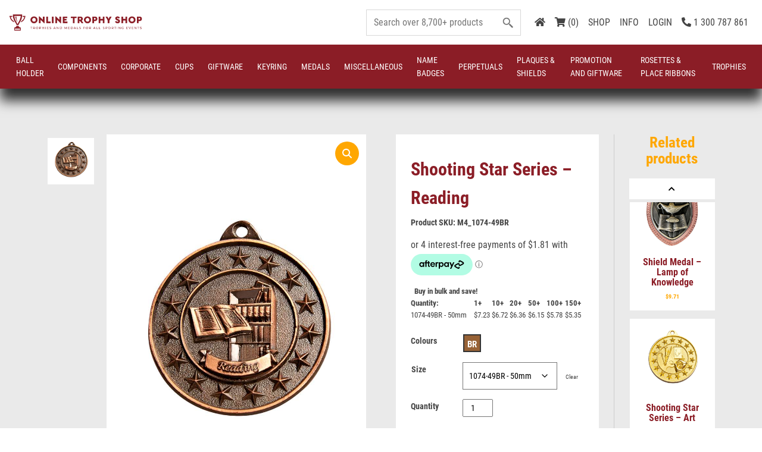

--- FILE ---
content_type: text/html; charset=UTF-8
request_url: https://www.onlinetrophyshop.com.au/product/shooting-star-series-reading/?doing_wp_cron=1720885426.5779500007629394531250
body_size: 393908
content:
<!doctype html>
<html lang="en-AU">
<head>
	<meta charset="UTF-8">
	<meta name="viewport" content="width=device-width, initial-scale=1">
	<link rel="profile" href="https://gmpg.org/xfn/11">
	<meta name='robots' content='index, follow, max-image-preview:large, max-snippet:-1, max-video-preview:-1' />

<!-- Google Tag Manager for WordPress by gtm4wp.com -->
<script data-cfasync="false" data-pagespeed-no-defer>
	var gtm4wp_datalayer_name = "dataLayer";
	var dataLayer = dataLayer || [];
	const gtm4wp_use_sku_instead = 1;
	const gtm4wp_currency = 'AUD';
	const gtm4wp_product_per_impression = 10;
	const gtm4wp_clear_ecommerce = true;
	const gtm4wp_datalayer_max_timeout = 2000;
</script>
<!-- End Google Tag Manager for WordPress by gtm4wp.com -->
	<!-- This site is optimized with the Yoast SEO plugin v25.2 - https://yoast.com/wordpress/plugins/seo/ -->
	<title>Shooting Star Series - Reading - Online Trophy Shop</title>
	<link rel="canonical" href="https://www.onlinetrophyshop.com.au/product/shooting-star-series-reading/" />
	<meta property="og:locale" content="en_US" />
	<meta property="og:type" content="article" />
	<meta property="og:title" content="Shooting Star Series - Reading - Online Trophy Shop" />
	<meta property="og:description" content="A beautiful design with quality and weight" />
	<meta property="og:url" content="https://www.onlinetrophyshop.com.au/product/shooting-star-series-reading/" />
	<meta property="og:site_name" content="Online Trophy Shop" />
	<meta property="article:modified_time" content="2025-11-07T11:19:02+00:00" />
	<meta name="twitter:card" content="summary_large_image" />
	<script type="application/ld+json" class="yoast-schema-graph">{"@context":"https://schema.org","@graph":[{"@type":"WebPage","@id":"https://www.onlinetrophyshop.com.au/product/shooting-star-series-reading/","url":"https://www.onlinetrophyshop.com.au/product/shooting-star-series-reading/","name":"Shooting Star Series - Reading - Online Trophy Shop","isPartOf":{"@id":"https://www.onlinetrophyshop.com.au/#website"},"primaryImageOfPage":{"@id":"https://www.onlinetrophyshop.com.au/product/shooting-star-series-reading/#primaryimage"},"image":{"@id":"https://www.onlinetrophyshop.com.au/product/shooting-star-series-reading/#primaryimage"},"thumbnailUrl":"https://www.onlinetrophyshop.com.au/wp-content/uploads/2025/11/orginal_1074-49br.jpg","datePublished":"2025-06-01T17:42:56+00:00","dateModified":"2025-11-07T11:19:02+00:00","breadcrumb":{"@id":"https://www.onlinetrophyshop.com.au/product/shooting-star-series-reading/#breadcrumb"},"inLanguage":"en-AU","potentialAction":[{"@type":"ReadAction","target":["https://www.onlinetrophyshop.com.au/product/shooting-star-series-reading/"]}]},{"@type":"ImageObject","inLanguage":"en-AU","@id":"https://www.onlinetrophyshop.com.au/product/shooting-star-series-reading/#primaryimage","url":"https://www.onlinetrophyshop.com.au/wp-content/uploads/2025/11/orginal_1074-49br.jpg","contentUrl":"https://www.onlinetrophyshop.com.au/wp-content/uploads/2025/11/orginal_1074-49br.jpg"},{"@type":"BreadcrumbList","@id":"https://www.onlinetrophyshop.com.au/product/shooting-star-series-reading/#breadcrumb","itemListElement":[{"@type":"ListItem","position":1,"name":"Home","item":"https://www.onlinetrophyshop.com.au/"},{"@type":"ListItem","position":2,"name":"Shop","item":"https://www.onlinetrophyshop.com.au/shop/"},{"@type":"ListItem","position":3,"name":"Shooting Star Series &#8211; Reading"}]},{"@type":"WebSite","@id":"https://www.onlinetrophyshop.com.au/#website","url":"https://www.onlinetrophyshop.com.au/","name":"Online Trophy Shop","description":"Online Trophy Shop","publisher":{"@id":"https://www.onlinetrophyshop.com.au/#organization"},"potentialAction":[{"@type":"SearchAction","target":{"@type":"EntryPoint","urlTemplate":"https://www.onlinetrophyshop.com.au/?s={search_term_string}"},"query-input":{"@type":"PropertyValueSpecification","valueRequired":true,"valueName":"search_term_string"}}],"inLanguage":"en-AU"},{"@type":"Organization","@id":"https://www.onlinetrophyshop.com.au/#organization","name":"Online Trophy Shop","url":"https://www.onlinetrophyshop.com.au/","logo":{"@type":"ImageObject","inLanguage":"en-AU","@id":"https://www.onlinetrophyshop.com.au/#/schema/logo/image/","url":"https://www.onlinetrophyshop.com.au/wp-content/uploads/2021/09/logo.png","contentUrl":"https://www.onlinetrophyshop.com.au/wp-content/uploads/2021/09/logo.png","width":250,"height":42,"caption":"Online Trophy Shop"},"image":{"@id":"https://www.onlinetrophyshop.com.au/#/schema/logo/image/"}}]}</script>
	<!-- / Yoast SEO plugin. -->


<link href='https://fonts.gstatic.com' crossorigin rel='preconnect' />
<link rel="alternate" type="application/rss+xml" title="Online Trophy Shop &raquo; Feed" href="https://www.onlinetrophyshop.com.au/feed/" />
<link rel="alternate" type="application/rss+xml" title="Online Trophy Shop &raquo; Comments Feed" href="https://www.onlinetrophyshop.com.au/comments/feed/" />
<style id='wp-img-auto-sizes-contain-inline-css'>
img:is([sizes=auto i],[sizes^="auto," i]){contain-intrinsic-size:3000px 1500px}
/*# sourceURL=wp-img-auto-sizes-contain-inline-css */
</style>
<style id='classic-theme-styles-inline-css'>
/*! This file is auto-generated */
.wp-block-button__link{color:#fff;background-color:#32373c;border-radius:9999px;box-shadow:none;text-decoration:none;padding:calc(.667em + 2px) calc(1.333em + 2px);font-size:1.125em}.wp-block-file__button{background:#32373c;color:#fff;text-decoration:none}
/*# sourceURL=/wp-includes/css/classic-themes.min.css */
</style>
<link rel='stylesheet' id='photoswipe-css' href='https://www.onlinetrophyshop.com.au/wp-content/plugins/monsta-unified-core/modules/gallery-zoom/lib/photoswipe/css/photoswipe.css?ver=1.3.6' media='all' />
<link rel='stylesheet' id='mohawk-photoswipe-css' href='https://www.onlinetrophyshop.com.au/wp-content/plugins/monsta-unified-core/modules/gallery-zoom/templates/mohawk/assets/css/mohawk.css?ver=1.3.6' media='all' />
<style id='woocommerce-inline-inline-css'>
.woocommerce form .form-row .required { visibility: visible; }
/*# sourceURL=woocommerce-inline-inline-css */
</style>
<link rel='stylesheet' id='monsta-unified-core-css' href='https://www.onlinetrophyshop.com.au/wp-content/plugins/monsta-unified-core/assets/css/monsta-unified-core.css?ver=1.3.6' media='all' />
<link rel='stylesheet' id='monsta-uc-advance-woo-search-css' href='https://www.onlinetrophyshop.com.au/wp-content/plugins/monsta-unified-core/modules/theme-overrides/styles/advance-woo-search/common.css?ver=1.3.6' media='all' />
<link rel='stylesheet' id='monsta-uc-woocommerce-css' href='https://www.onlinetrophyshop.com.au/wp-content/plugins/monsta-unified-core/modules/theme-overrides/styles/woocommerce/woocommerce.css?ver=1.3.6' media='all' />
<link rel='stylesheet' id='monsta-uc-woocommerce-layout-css' href='https://www.onlinetrophyshop.com.au/wp-content/plugins/monsta-unified-core/modules/theme-overrides/styles/woocommerce/woocommerce-layout.css?ver=1.3.6' media='all' />
<link rel='stylesheet' id='monsta-uc-woocommerce-smallscreen-css' href='https://www.onlinetrophyshop.com.au/wp-content/plugins/monsta-unified-core/modules/theme-overrides/styles/woocommerce/woocommerce-smallscreen.css?ver=1.3.6' media='only screen and (max-width: 768px)' />
<link rel='stylesheet' id='monsta-uc-v1-layout-css' href='https://www.onlinetrophyshop.com.au/wp-content/plugins/monsta-unified-core/modules/theme-overrides/styles/mohawk-v1-styles.css?ver=1.3.6' media='all' />
<script data-handle="jquery-core" src="https://www.onlinetrophyshop.com.au/wp-includes/js/jquery/jquery.min.js?ver=3.7.1" id="jquery-core-js"></script>
<script id="WCPAY_ASSETS-js-extra">
var wcpayAssets = {"url":"https://www.onlinetrophyshop.com.au/wp-content/plugins/woocommerce-payments/dist/"};
//# sourceURL=WCPAY_ASSETS-js-extra
</script>
<link rel="https://api.w.org/" href="https://www.onlinetrophyshop.com.au/wp-json/" /><link rel="alternate" title="JSON" type="application/json" href="https://www.onlinetrophyshop.com.au/wp-json/wp/v2/product/1041191" />

<!-- Google Tag Manager for WordPress by gtm4wp.com -->
<!-- GTM Container placement set to automatic -->
<script data-cfasync="false" data-pagespeed-no-defer>
	var dataLayer_content = {"pagePostType":"product","pagePostType2":"single-product","customerTotalOrders":0,"customerTotalOrderValue":0,"customerFirstName":"","customerLastName":"","customerBillingFirstName":"","customerBillingLastName":"","customerBillingCompany":"","customerBillingAddress1":"","customerBillingAddress2":"","customerBillingCity":"","customerBillingState":"","customerBillingPostcode":"","customerBillingCountry":"","customerBillingEmail":"","customerBillingEmailHash":"","customerBillingPhone":"","customerShippingFirstName":"","customerShippingLastName":"","customerShippingCompany":"","customerShippingAddress1":"","customerShippingAddress2":"","customerShippingCity":"","customerShippingState":"","customerShippingPostcode":"","customerShippingCountry":"","cartContent":{"totals":{"applied_coupons":[],"discount_total":0,"subtotal":0,"total":0},"items":[]},"productRatingCounts":[],"productAverageRating":0,"productReviewCount":0,"productType":"variable","productIsVariable":1};
	dataLayer.push( dataLayer_content );
</script>
<script data-cfasync="false" data-pagespeed-no-defer>
(function(w,d,s,l,i){w[l]=w[l]||[];w[l].push({'gtm.start':
new Date().getTime(),event:'gtm.js'});var f=d.getElementsByTagName(s)[0],
j=d.createElement(s),dl=l!='dataLayer'?'&l='+l:'';j.async=true;j.src=
'//www.googletagmanager.com/gtm.js?id='+i+dl;f.parentNode.insertBefore(j,f);
})(window,document,'script','dataLayer','GTM-W8448PNQ');
</script>
<!-- End Google Tag Manager for WordPress by gtm4wp.com -->		<script>
			document.documentElement.className = document.documentElement.className.replace('no-js', 'js');
		</script>
				<style>
			.no-js img.lazyload {
				display: none;
			}

			figure.wp-block-image img.lazyloading {
				min-width: 150px;
			}

						.lazyload, .lazyloading {
				opacity: 0;
			}

			.lazyloaded {
				opacity: 1;
				transition: opacity 400ms;
				transition-delay: 0ms;
			}

					</style>
			<noscript><style>.woocommerce-product-gallery{ opacity: 1 !important; }</style></noscript>
	<style>.recentcomments a{display:inline !important;padding:0 !important;margin:0 !important;}</style><script type="application/ld+json">{"@context":"https://schema.org/","@type":"Product","name":"Shooting Star Series - Reading","image":"https://www.onlinetrophyshop.com.au/wp-content/uploads/2025/11/orginal_1074-49br.jpg","description":"A beautiful design with quality and weight","sku":"M4_1074-49BR","offers":{"@type":"Offer","url":"https://www.onlinetrophyshop.com.au/product/shooting-star-series-reading/","priceCurrency":"AUD","price":"7.23","availability":"https://schema.org/InStock","itemCondition":"https://schema.org/NewCondition"}}</script>
		<style id="wp-custom-css">
			.wp-block-group.row_features h2.has-text-align-center {
	text-align: center !important;
}

.aws-container .aws-search-label {
    position: absolute !important;
    left: -10000px;
    top: auto;
    width: 1px;
    height: 1px;
    overflow: hidden;
    clip: rect(1px, 1px, 1px, 1px);
}
.aws-container .aws-search-form .aws-search-clear {
    display: none !important;
    position: absolute;
    top: 0;
    right: 0;
    z-index: 2;
    cursor: pointer;
    color: #757575;
    height: 100%;
    width: 38px;
    padding: 0 0 0 10px;
    text-align: left;
}

nav#mobile-navigation {
    position: fixed;
    bottom: 100%;
    width: 100%;
    height: 100%;
    display: flex;
    align-items: center;
    justify-content: center;
    z-index: 9999!important;
    opacity: 0;
    pointer-events: none;
    -webkit-transition: 0.5s;
    -moz-transition: 0.5s;
    -o-transition: 0.5s;
    transition: 0.5s;
    background-color: var(--primary-color);
    -webkit-transition: 0.5s;
    -moz-transition: 0.5s;
    -o-transition: 0.5s;
    transition: 0.5s
}

nav#mobile-navigation .menu-main-menu-container {
    height: 100%;
    display: flex;
    align-items: start;
    justify-content: center;
    margin-top: 160px
}

nav#mobile-navigation .menu-main-menu-container ul {
    list-style: none;
    padding: 0;
    margin: 0;
    text-align: center
}

nav#mobile-navigation .menu-main-menu-container ul li {
    border: none
}

nav#mobile-navigation .menu-main-menu-container ul li a {
    padding-left: 0;
    font-weight: 700;
    color: #fff;
    line-height: 2.2;
    text-transform: uppercase;
    font-size: 18px;
    letter-spacing: 2px
}

nav#mobile-navigation .menu-main-menu-container ul li ul.sub-menu {
    opacity: 0;
    height: 0;
    -webkit-transition: 0.5s;
    -moz-transition: 0.5s;
    -o-transition: 0.5s;
    transition: 0.5s
}

nav#mobile-navigation .menu-main-menu-container ul li ul.sub-menu li a {
    font-size: 14px;
    font-weight: 400
}

nav#mobile-navigation .menu-main-menu-container ul li ul.sub-menu li a .menu-item-desc {
    display: none
}

nav#mobile-navigation .menu-main-menu-container ul li ul.sub-menu li.coming_soon {
    display: none
}

nav#mobile-navigation .menu-main-menu-container ul li.open ul.sub-menu {
    opacity: 1;
    height: auto
}

nav#mobile-navigation .close {
    background: transparent;
    border: transparent;
    font-size: 45px;
    top: 0;
    right: 8px;
    padding: 0 11px;
    color: #fff;
    z-index: 99999
}

nav#mobile-navigation .search-widget {
    position: absolute;
    top: 25px;
    width: 100%;
    left: 0;
    display: flex;
    align-items: center;
    justify-content: center
}

nav#mobile-navigation .search-widget>div {
    width: 300px
}

nav#mobile-navigation .search-widget .aws-search-field::placeholder {
    color: #fff!important
}

body.mobile_menu_open {
    width: 100%;
    height: 100%;
    overflow: hidden
}

body.mobile_menu_open nav#mobile-navigation {
    bottom: 0;
    opacity: 1;
    pointer-events: all;
    overflow: hidden
}

nav#mobile-navigation {
    overflow-y: scroll
}

nav#mobile-navigation .menu-main-menu-container {
    flex-direction: column;
    align-items: center;
    margin-top: 0
}

nav#mobile-navigation .menu-main-menu-container .search-widget {
    position: relative;
    top: 0;
    justify-content: right;
    margin-right: 0;
    margin-bottom: 15px
}

nav#mobile-navigation .menu-main-menu-container ul .collapsible.active span:before {
    content: "\f106"
}

nav#mobile-navigation .menu-main-menu-container ul .collapsible {
    padding-left: 40px
}

nav#mobile-navigation .menu-main-menu-container ul .collapsible span:before {
    content: "\f107";
    font-size: 20px;
    margin-left: 25px;
    font-weight: 700;
    color: #FFF;
    font-family: "Font Awesome 5 Free";
    float: right
}

@media (max-width: 320px) {
    nav#mobile-navigation .menu-main-menu-container ul .collapsible {
        padding-left:0
    }
}

nav#mobile-navigation .menu-main-menu-container ul div.menu-item a {
    padding-left: 0;
    font-weight: 700;
    color: #fff;
    line-height: 2.2;
    text-transform: uppercase;
    font-size: 18px;
    letter-spacing: 2px
}

nav#mobile-navigation .menu-main-menu-container ul div.sub-content a {
    padding-left: 0;
    font-weight: 700;
    color: #fff;
    line-height: 2.2;
    text-transform: uppercase;
    font-size: 18px;
    letter-spacing: 2px;
    font-size: 12px;
    font-weight: 400
}

nav#mobile-navigation .menu-main-menu-container .content {
    max-height: 0;
    overflow: hidden;
    transition: max-height 0.2s ease-out
}

nav#mobile-navigation .search-widget > div {
    width: 100%
}

nav#mobile-navigation .menu-main-menu-container {
    max-width: 400px;
    width: 100%
}

nav#mobile-navigation .menu-main-menu-container > ul {
    width: 100%
}

nav#mobile-navigation .menu-main-menu-container >ul >.collapsible {
    padding-left: 0
}

nav#mobile-navigation .menu-main-menu-container > ul div.menu-item {
    position: relative
}

nav#mobile-navigation .menu-main-menu-container > ul div.menu-item>span {
    right: 0;
    position: absolute;
    z-index: 3
}

nav#mobile-navigation .menu-main-menu-container > ul div.menu-item .view-category {
    line-height: 1.75!important;
    float: left
}

nav#mobile-navigation .menu-main-menu-container > ul div.menu-item .view-category:hover svg {
    fill: var(--secondary-color)
}

nav#mobile-navigation .menu-main-menu-container > ul div.menu-item .view-category svg {
    fill: #fff
}

@media only screen and (max-width: 480px) {
    nav#mobile-navigation .menu-main-menu-container {
        padding-left:20px;
        padding-right: 20px
    }
}

.wp-block-group.row_features .container {
	gap: 2rem;
}
.wp-block-group.row_features .feature-item img{
	height: 80px!important;
}

.price-endnote{
    padding: 0 5px;
    color: var(--secondary-color);
	  margin-bottom: 0px;
}		</style>
		<!-- Google tag (gtag.js) -->
<script async src="https://www.googletagmanager.com/gtag/js?id=G-GX5VHYK9QZ"></script>
<script>
  window.dataLayer = window.dataLayer || [];
  function gtag(){dataLayer.push(arguments);}
  gtag('js', new Date());

  gtag('config', 'G-GX5VHYK9QZ');
</script>    <link rel="icon" type="image/x-icon" href="https://www.onlinetrophyshop.com.au/wp-content/uploads/2023/05/favicon.png"><style id='global-styles-inline-css'>
:root{--wp--preset--aspect-ratio--square: 1;--wp--preset--aspect-ratio--4-3: 4/3;--wp--preset--aspect-ratio--3-4: 3/4;--wp--preset--aspect-ratio--3-2: 3/2;--wp--preset--aspect-ratio--2-3: 2/3;--wp--preset--aspect-ratio--16-9: 16/9;--wp--preset--aspect-ratio--9-16: 9/16;--wp--preset--color--black: #000000;--wp--preset--color--cyan-bluish-gray: #abb8c3;--wp--preset--color--white: #ffffff;--wp--preset--color--pale-pink: #f78da7;--wp--preset--color--vivid-red: #cf2e2e;--wp--preset--color--luminous-vivid-orange: #ff6900;--wp--preset--color--luminous-vivid-amber: #fcb900;--wp--preset--color--light-green-cyan: #7bdcb5;--wp--preset--color--vivid-green-cyan: #00d084;--wp--preset--color--pale-cyan-blue: #8ed1fc;--wp--preset--color--vivid-cyan-blue: #0693e3;--wp--preset--color--vivid-purple: #9b51e0;--wp--preset--gradient--vivid-cyan-blue-to-vivid-purple: linear-gradient(135deg,rgb(6,147,227) 0%,rgb(155,81,224) 100%);--wp--preset--gradient--light-green-cyan-to-vivid-green-cyan: linear-gradient(135deg,rgb(122,220,180) 0%,rgb(0,208,130) 100%);--wp--preset--gradient--luminous-vivid-amber-to-luminous-vivid-orange: linear-gradient(135deg,rgb(252,185,0) 0%,rgb(255,105,0) 100%);--wp--preset--gradient--luminous-vivid-orange-to-vivid-red: linear-gradient(135deg,rgb(255,105,0) 0%,rgb(207,46,46) 100%);--wp--preset--gradient--very-light-gray-to-cyan-bluish-gray: linear-gradient(135deg,rgb(238,238,238) 0%,rgb(169,184,195) 100%);--wp--preset--gradient--cool-to-warm-spectrum: linear-gradient(135deg,rgb(74,234,220) 0%,rgb(151,120,209) 20%,rgb(207,42,186) 40%,rgb(238,44,130) 60%,rgb(251,105,98) 80%,rgb(254,248,76) 100%);--wp--preset--gradient--blush-light-purple: linear-gradient(135deg,rgb(255,206,236) 0%,rgb(152,150,240) 100%);--wp--preset--gradient--blush-bordeaux: linear-gradient(135deg,rgb(254,205,165) 0%,rgb(254,45,45) 50%,rgb(107,0,62) 100%);--wp--preset--gradient--luminous-dusk: linear-gradient(135deg,rgb(255,203,112) 0%,rgb(199,81,192) 50%,rgb(65,88,208) 100%);--wp--preset--gradient--pale-ocean: linear-gradient(135deg,rgb(255,245,203) 0%,rgb(182,227,212) 50%,rgb(51,167,181) 100%);--wp--preset--gradient--electric-grass: linear-gradient(135deg,rgb(202,248,128) 0%,rgb(113,206,126) 100%);--wp--preset--gradient--midnight: linear-gradient(135deg,rgb(2,3,129) 0%,rgb(40,116,252) 100%);--wp--preset--font-size--small: 13px;--wp--preset--font-size--medium: 20px;--wp--preset--font-size--large: 36px;--wp--preset--font-size--x-large: 42px;--wp--preset--spacing--20: 0.44rem;--wp--preset--spacing--30: 0.67rem;--wp--preset--spacing--40: 1rem;--wp--preset--spacing--50: 1.5rem;--wp--preset--spacing--60: 2.25rem;--wp--preset--spacing--70: 3.38rem;--wp--preset--spacing--80: 5.06rem;--wp--preset--shadow--natural: 6px 6px 9px rgba(0, 0, 0, 0.2);--wp--preset--shadow--deep: 12px 12px 50px rgba(0, 0, 0, 0.4);--wp--preset--shadow--sharp: 6px 6px 0px rgba(0, 0, 0, 0.2);--wp--preset--shadow--outlined: 6px 6px 0px -3px rgb(255, 255, 255), 6px 6px rgb(0, 0, 0);--wp--preset--shadow--crisp: 6px 6px 0px rgb(0, 0, 0);}:where(.is-layout-flex){gap: 0.5em;}:where(.is-layout-grid){gap: 0.5em;}body .is-layout-flex{display: flex;}.is-layout-flex{flex-wrap: wrap;align-items: center;}.is-layout-flex > :is(*, div){margin: 0;}body .is-layout-grid{display: grid;}.is-layout-grid > :is(*, div){margin: 0;}:where(.wp-block-columns.is-layout-flex){gap: 2em;}:where(.wp-block-columns.is-layout-grid){gap: 2em;}:where(.wp-block-post-template.is-layout-flex){gap: 1.25em;}:where(.wp-block-post-template.is-layout-grid){gap: 1.25em;}.has-black-color{color: var(--wp--preset--color--black) !important;}.has-cyan-bluish-gray-color{color: var(--wp--preset--color--cyan-bluish-gray) !important;}.has-white-color{color: var(--wp--preset--color--white) !important;}.has-pale-pink-color{color: var(--wp--preset--color--pale-pink) !important;}.has-vivid-red-color{color: var(--wp--preset--color--vivid-red) !important;}.has-luminous-vivid-orange-color{color: var(--wp--preset--color--luminous-vivid-orange) !important;}.has-luminous-vivid-amber-color{color: var(--wp--preset--color--luminous-vivid-amber) !important;}.has-light-green-cyan-color{color: var(--wp--preset--color--light-green-cyan) !important;}.has-vivid-green-cyan-color{color: var(--wp--preset--color--vivid-green-cyan) !important;}.has-pale-cyan-blue-color{color: var(--wp--preset--color--pale-cyan-blue) !important;}.has-vivid-cyan-blue-color{color: var(--wp--preset--color--vivid-cyan-blue) !important;}.has-vivid-purple-color{color: var(--wp--preset--color--vivid-purple) !important;}.has-black-background-color{background-color: var(--wp--preset--color--black) !important;}.has-cyan-bluish-gray-background-color{background-color: var(--wp--preset--color--cyan-bluish-gray) !important;}.has-white-background-color{background-color: var(--wp--preset--color--white) !important;}.has-pale-pink-background-color{background-color: var(--wp--preset--color--pale-pink) !important;}.has-vivid-red-background-color{background-color: var(--wp--preset--color--vivid-red) !important;}.has-luminous-vivid-orange-background-color{background-color: var(--wp--preset--color--luminous-vivid-orange) !important;}.has-luminous-vivid-amber-background-color{background-color: var(--wp--preset--color--luminous-vivid-amber) !important;}.has-light-green-cyan-background-color{background-color: var(--wp--preset--color--light-green-cyan) !important;}.has-vivid-green-cyan-background-color{background-color: var(--wp--preset--color--vivid-green-cyan) !important;}.has-pale-cyan-blue-background-color{background-color: var(--wp--preset--color--pale-cyan-blue) !important;}.has-vivid-cyan-blue-background-color{background-color: var(--wp--preset--color--vivid-cyan-blue) !important;}.has-vivid-purple-background-color{background-color: var(--wp--preset--color--vivid-purple) !important;}.has-black-border-color{border-color: var(--wp--preset--color--black) !important;}.has-cyan-bluish-gray-border-color{border-color: var(--wp--preset--color--cyan-bluish-gray) !important;}.has-white-border-color{border-color: var(--wp--preset--color--white) !important;}.has-pale-pink-border-color{border-color: var(--wp--preset--color--pale-pink) !important;}.has-vivid-red-border-color{border-color: var(--wp--preset--color--vivid-red) !important;}.has-luminous-vivid-orange-border-color{border-color: var(--wp--preset--color--luminous-vivid-orange) !important;}.has-luminous-vivid-amber-border-color{border-color: var(--wp--preset--color--luminous-vivid-amber) !important;}.has-light-green-cyan-border-color{border-color: var(--wp--preset--color--light-green-cyan) !important;}.has-vivid-green-cyan-border-color{border-color: var(--wp--preset--color--vivid-green-cyan) !important;}.has-pale-cyan-blue-border-color{border-color: var(--wp--preset--color--pale-cyan-blue) !important;}.has-vivid-cyan-blue-border-color{border-color: var(--wp--preset--color--vivid-cyan-blue) !important;}.has-vivid-purple-border-color{border-color: var(--wp--preset--color--vivid-purple) !important;}.has-vivid-cyan-blue-to-vivid-purple-gradient-background{background: var(--wp--preset--gradient--vivid-cyan-blue-to-vivid-purple) !important;}.has-light-green-cyan-to-vivid-green-cyan-gradient-background{background: var(--wp--preset--gradient--light-green-cyan-to-vivid-green-cyan) !important;}.has-luminous-vivid-amber-to-luminous-vivid-orange-gradient-background{background: var(--wp--preset--gradient--luminous-vivid-amber-to-luminous-vivid-orange) !important;}.has-luminous-vivid-orange-to-vivid-red-gradient-background{background: var(--wp--preset--gradient--luminous-vivid-orange-to-vivid-red) !important;}.has-very-light-gray-to-cyan-bluish-gray-gradient-background{background: var(--wp--preset--gradient--very-light-gray-to-cyan-bluish-gray) !important;}.has-cool-to-warm-spectrum-gradient-background{background: var(--wp--preset--gradient--cool-to-warm-spectrum) !important;}.has-blush-light-purple-gradient-background{background: var(--wp--preset--gradient--blush-light-purple) !important;}.has-blush-bordeaux-gradient-background{background: var(--wp--preset--gradient--blush-bordeaux) !important;}.has-luminous-dusk-gradient-background{background: var(--wp--preset--gradient--luminous-dusk) !important;}.has-pale-ocean-gradient-background{background: var(--wp--preset--gradient--pale-ocean) !important;}.has-electric-grass-gradient-background{background: var(--wp--preset--gradient--electric-grass) !important;}.has-midnight-gradient-background{background: var(--wp--preset--gradient--midnight) !important;}.has-small-font-size{font-size: var(--wp--preset--font-size--small) !important;}.has-medium-font-size{font-size: var(--wp--preset--font-size--medium) !important;}.has-large-font-size{font-size: var(--wp--preset--font-size--large) !important;}.has-x-large-font-size{font-size: var(--wp--preset--font-size--x-large) !important;}
/*# sourceURL=global-styles-inline-css */
</style>
<link rel='stylesheet' id='mohawk-font-css' href='https://www.onlinetrophyshop.com.au/wp-content/themes/mohawk/webfonts/roboto-condensed/stylesheet.css?ver=1682694182' media='all' />
<link rel='stylesheet' id='fontawesome-css' href='https://www.onlinetrophyshop.com.au/wp-content/themes/mohawk/includes/fontawesome/css/all.min.css?ver=1682694181' media='all' />
<link rel='stylesheet' id='mohawk-slick-css' href='https://www.onlinetrophyshop.com.au/wp-content/themes/mohawk/includes/slick/slick.css?ver=1682694182' media='all' />
<link rel='stylesheet' id='drift-zoom-css' href='https://www.onlinetrophyshop.com.au/wp-content/themes/mohawk/includes/drift/drift.min.css?ver=1682694181' media='all' />
<link rel='stylesheet' id='mohawk-main-css' href='https://www.onlinetrophyshop.com.au/wp-content/themes/mohawk/styles/mohawk_main.css?ver=1682694182' media='all' />
<link rel='stylesheet' id='mohawk-ribbon-css' href='https://www.onlinetrophyshop.com.au/wp-content/themes/mohawk/styles/mohawk_ribbon.css?ver=1714546892' media='all' />
</head>
<body class="wp-singular product-template-default single single-product postid-1041191 wp-custom-logo wp-theme-mohawk theme-mohawk woocommerce woocommerce-page woocommerce-no-js frontend browser_chrome os_osx">
    
<!-- GTM Container placement set to automatic -->
<!-- Google Tag Manager (noscript) -->
				<noscript><iframe src="https://www.googletagmanager.com/ns.html?id=GTM-W8448PNQ" height="0" width="0" style="display:none;visibility:hidden" aria-hidden="true"></iframe></noscript>
<!-- End Google Tag Manager (noscript) -->    <div id="page" class="site">

        
        <header class="header-desktop header-sm submenu-white mainmenu-white ">
            <div class="header-inner u-pr">
                                <div class="row-header hide">
                    <div class="container">
                        <div class="row no-gutters row-header-inner">
                            
                            <div class="col-sm-2 text-center">
                                <div id="logo" class="logo logo_white">
                                    <a href="https://www.onlinetrophyshop.com.au">
                                                                                    <img width="250" height="42" data-src="https://www.onlinetrophyshop.com.au/wp-content/uploads/2023/05/ots-logo.png" class="custom-logo lazyload" alt="Online Trophy Shop" src="[data-uri]" style="--smush-placeholder-width: 250px; --smush-placeholder-aspect-ratio: 250/42;"><noscript><img width="250" height="42" data-src="https://www.onlinetrophyshop.com.au/wp-content/uploads/2023/05/ots-logo.png" class="custom-logo lazyload" alt="Online Trophy Shop" src="[data-uri]" style="--smush-placeholder-width: 250px; --smush-placeholder-aspect-ratio: 250/42;"><noscript><img width="250" height="42" src="https://www.onlinetrophyshop.com.au/wp-content/uploads/2023/05/ots-logo.png" class="custom-logo" alt="Online Trophy Shop"></noscript></noscript>
                                                                            </a>
                                </div>
                            </div>

                            <div class="col-sm-10 text-right col-account">
                                <div class="col-account-inner">
                                    <div class="search-widget" data-total="8628">
                                        <div class="aws-container" data-url="/?wc-ajax=aws_action" data-siteurl="https://www.onlinetrophyshop.com.au" data-lang="" data-show-loader="true" data-show-more="true" data-show-page="true" data-ajax-search="true" data-show-clear="true" data-mobile-screen="false" data-use-analytics="false" data-min-chars="1" data-buttons-order="1" data-timeout="300" data-is-mobile="false" data-page-id="1041191" data-tax="" ><form class="aws-search-form" action="https://www.onlinetrophyshop.com.au/" method="get" role="search" ><div class="aws-wrapper"><label class="aws-search-label" for="6977815ead0d6">Search products</label><input type="search" name="s" id="6977815ead0d6" value="" class="aws-search-field" placeholder="Search products" autocomplete="off" /><input type="hidden" name="post_type" value="product"><input type="hidden" name="type_aws" value="true"><div class="aws-search-clear"><span>×</span></div><div class="aws-loader"></div></div></form></div>                                    </div>

                                    <div class="menu-account-menu-container"><ul id="menu-account-menu" class="menu"><li class=' menu-item menu-item-type-post_type menu-item-object-page menu-item-home' data-cat='3232'><a  href="https://www.onlinetrophyshop.com.au/"><i class="fas fa-home"></i></a></li><li class=' menu-item menu-item-type-custom menu-item-object-custom' data-cat='36'><a class="cart-customlocation cart-link" href="#minicart" data-toggle="modal" data-target="#minicart"><i class="fas fa-shopping-cart"></i> (0)</a></li><li class=' menu-item menu-item-type-post_type menu-item-object-page current_page_parent' data-cat='3233'><a  href="https://www.onlinetrophyshop.com.au/shop/">SHOP</a></li><li class='menu-info menu-item menu-item-type-custom menu-item-object-custom menu-item-has-children' data-cat='34'><a  href="#">INFO</a>
<ul class="sub-menu">
<li class=' menu-item menu-item-type-post_type menu-item-object-page' data-cat='3265'><a  href="https://www.onlinetrophyshop.com.au/about-us/">About Us</a></li><li class=' menu-item menu-item-type-post_type menu-item-object-page' data-cat='1123314'><a  href="https://www.onlinetrophyshop.com.au/blog/">Blogs</a></li><li class=' menu-item menu-item-type-post_type menu-item-object-page' data-cat='3264'><a  href="https://www.onlinetrophyshop.com.au/faqs/">FAQs</a></li><li class=' menu-item menu-item-type-post_type menu-item-object-page' data-cat='3263'><a  href="https://www.onlinetrophyshop.com.au/contact-us/">Contact Us</a></li><li class=' menu-item menu-item-type-post_type menu-item-object-page menu-item-privacy-policy' data-cat='12004'><a  href="https://www.onlinetrophyshop.com.au/privacy/">Privacy Policy</a></li><li class=' menu-item menu-item-type-post_type menu-item-object-page' data-cat='3260'><a  href="https://www.onlinetrophyshop.com.au/terms/">Terms &#038; Conditions</a></li></ul></li><li class=' menu-item menu-item-type-custom menu-item-object-custom' data-cat='35'><a href="/my-account/">LOGIN</a></li><li class=' menu-item menu-item-type-custom menu-item-object-custom' data-cat='3234'><a href="tel:1300787861"><i class="fas fa-phone-alt"></i> 1 300 787 861</a></li></ul></div> 
                                </div>
                            </div>

                        </div>
                    </div>
                </div>
                
                <div class="row-menu">
                    <div class="container">
                        <div class="menu-main-menu-container"><ul id="menu-main-menu" class="menu">
                        <li class="menu-item menu-item-type-custom menu-item-object-custom " data-cat="154106">
                            <a href="https://www.onlinetrophyshop.com.au/product-category/monsta-categories/grouping-154085-159/">Ball Holder</a>
                        </li>
                        <li class="menu-item menu-item-type-custom menu-item-object-custom " data-cat="178955">
                            <a href="https://www.onlinetrophyshop.com.au/product-category/monsta-categories/grouping-154085-275/">Components</a>
                        </li>
                        <li class="menu-item menu-item-type-custom menu-item-object-custom " data-cat="154103">
                            <a href="https://www.onlinetrophyshop.com.au/product-category/monsta-categories/grouping-154085-50/">Corporate</a>
                        </li>
                        <li class="menu-item menu-item-type-custom menu-item-object-custom " data-cat="154096">
                            <a href="https://www.onlinetrophyshop.com.au/product-category/monsta-categories/grouping-154085-11/">Cups</a>
                        </li>
                        <li class="menu-item menu-item-type-custom menu-item-object-custom " data-cat="154097">
                            <a href="https://www.onlinetrophyshop.com.au/product-category/monsta-categories/grouping-154085-13/">Giftware</a>
                        </li>
                        <li class="menu-item menu-item-type-custom menu-item-object-custom " data-cat="176558">
                            <a href="https://www.onlinetrophyshop.com.au/product-category/monsta-categories/grouping-154085-242/">Keyring</a>
                        </li>
                        <li class="menu-item menu-item-type-custom menu-item-object-custom current_page_item" data-cat="154100">
                            <a href="https://www.onlinetrophyshop.com.au/product-category/monsta-categories/grouping-154085-20/">Medals</a>
                        </li>
                        <li class="menu-item menu-item-type-custom menu-item-object-custom " data-cat="154101">
                            <a href="https://www.onlinetrophyshop.com.au/product-category/monsta-categories/grouping-154085-21/">Miscellaneous</a>
                        </li>
                        <li class="menu-item menu-item-type-custom menu-item-object-custom " data-cat="182104">
                            <a href="https://www.onlinetrophyshop.com.au/product-category/monsta-categories/grouping-154085-218/">Name Badges</a>
                        </li>
                        <li class="menu-item menu-item-type-custom menu-item-object-custom " data-cat="154102">
                            <a href="https://www.onlinetrophyshop.com.au/product-category/monsta-categories/grouping-154085-23/">Perpetuals</a>
                        </li>
                        <li class="menu-item menu-item-type-custom menu-item-object-custom " data-cat="154099">
                            <a href="https://www.onlinetrophyshop.com.au/product-category/monsta-categories/grouping-154085-18/">Plaques &amp; Shields</a>
                        </li>
                        <li class="menu-item menu-item-type-custom menu-item-object-custom " data-cat="154107">
                            <a href="https://www.onlinetrophyshop.com.au/product-category/monsta-categories/grouping-154085-164/">Promotion and Giftware</a>
                        </li>
                        <li class="menu-item menu-item-type-custom menu-item-object-custom " data-cat="154105">
                            <a href="https://www.onlinetrophyshop.com.au/product-category/monsta-categories/grouping-154085-97/">Rosettes &amp; Place Ribbons</a>
                        </li>
                        <li class="menu-item menu-item-type-custom menu-item-object-custom " data-cat="154098">
                            <a href="https://www.onlinetrophyshop.com.au/product-category/monsta-categories/grouping-154085-17/">Trophies</a>
                        </li></ul></div> 
                    </div>
                </div>
                
                
<div class="submenu-wrap u-pa w-100">
					
								<div class="submenu-inner submenu-item u-pa w-100" data-cat="154096">
					<div class="container">
						<div class="submenu-container">
							<div class="row">

								
								

																																				
																				<div class="col-md-2">
										
											<h3>A</h3>
											<ul>
																																							<li>
															<a href="https://www.onlinetrophyshop.com.au/product-category/monsta-categories/grouping-154085-11/cat-154096-733/">Academic/School/Education</a>
																													</li>
																																																																													<li>
															<a href="https://www.onlinetrophyshop.com.au/product-category/monsta-categories/grouping-154085-11/cat-154096-808/">Achievement/Victory/Knowledge</a>
																													</li>
																																																				<li>
															<a href="https://www.onlinetrophyshop.com.au/product-category/monsta-categories/grouping-154085-11/cat-154096-35/">Art</a>
																													</li>
																																																				<li>
															<a href="https://www.onlinetrophyshop.com.au/product-category/monsta-categories/grouping-154085-11/cat-154096-11/">Athletics</a>
																													</li>
																																																				<li>
															<a href="https://www.onlinetrophyshop.com.au/product-category/monsta-categories/grouping-154085-11/cat-154096-731/">Aussie Rules/AFL</a>
																													</li>
																																				</ul>
										
										</div>
										
																																													
																				<div class="col-md-2">
										
											<h3>B</h3>
											<ul>
																																							<li>
															<a href="https://www.onlinetrophyshop.com.au/product-category/monsta-categories/grouping-154085-11/cat-154096-100/">Badminton</a>
																													</li>
																																																																													<li>
															<a href="https://www.onlinetrophyshop.com.au/product-category/monsta-categories/grouping-154085-11/cat-154096-7/">Baseball/Softball/T-Ball</a>
																													</li>
																																																				<li>
															<a href="https://www.onlinetrophyshop.com.au/product-category/monsta-categories/grouping-154085-11/cat-154096-6/">Basketball</a>
																													</li>
																																																				<li>
															<a href="https://www.onlinetrophyshop.com.au/product-category/monsta-categories/grouping-154085-11/cat-154096-809/">Boxing/MMA/Kickboxing</a>
																													</li>
																																				</ul>
										
										</div>
										
																																													
																				<div class="col-md-2">
										
											<h3>C</h3>
											<ul>
																																							<li>
															<a href="https://www.onlinetrophyshop.com.au/product-category/monsta-categories/grouping-154085-11/cat-154096-41/">Chess</a>
																													</li>
																																																																													<li>
															<a href="https://www.onlinetrophyshop.com.au/product-category/monsta-categories/grouping-154085-11/cat-154096-9/">Cricket</a>
																													</li>
																																				</ul>
										
										</div>
										
																																													
																				<div class="col-md-2">
										
											<h3>D</h3>
											<ul>
																																							<li>
															<a href="https://www.onlinetrophyshop.com.au/product-category/monsta-categories/grouping-154085-11/cat-154096-32/">Darts</a>
																													</li>
																																																																													<li>
															<a href="https://www.onlinetrophyshop.com.au/product-category/monsta-categories/grouping-154085-11/cat-154096-44/">Drama</a>
																													</li>
																																				</ul>
										
										</div>
										
																																																																															
																				<div class="col-md-2">
										
											<h3>G</h3>
											<ul>
																																							<li>
															<a href="https://www.onlinetrophyshop.com.au/product-category/monsta-categories/grouping-154085-11/cat-154096-739/">Generic - For All Occasions</a>
																													</li>
																																																																													<li>
															<a href="https://www.onlinetrophyshop.com.au/product-category/monsta-categories/grouping-154085-11/cat-154096-16/">Golf</a>
																													</li>
																																																				<li>
															<a href="https://www.onlinetrophyshop.com.au/product-category/monsta-categories/grouping-154085-11/cat-154096-28/">Gymnastics</a>
																													</li>
																																				</ul>
										
										</div>
										
																																													
																				<div class="col-md-2">
										
											<h3>H</h3>
											<ul>
																																							<li>
															<a href="https://www.onlinetrophyshop.com.au/product-category/monsta-categories/grouping-154085-11/cat-154096-8/">Hockey</a>
																													</li>
																																																													</ul>
										
										</div>
										
																																													
																				<div class="col-md-2">
										
											<h3>I</h3>
											<ul>
																																							<li>
															<a href="https://www.onlinetrophyshop.com.au/product-category/monsta-categories/grouping-154085-11/cat-154096-92/">Ice Hockey</a>
																													</li>
																																																													</ul>
										
										</div>
										
																																																																															
																				<div class="col-md-2">
										
											<h3>L</h3>
											<ul>
																																							<li>
															<a href="https://www.onlinetrophyshop.com.au/product-category/monsta-categories/grouping-154085-11/cat-154096-14/">LifeSaving</a>
																													</li>
																																																													</ul>
										
										</div>
										
																																													
																				<div class="col-md-2">
										
											<h3>M</h3>
											<ul>
																																							<li>
															<a href="https://www.onlinetrophyshop.com.au/product-category/monsta-categories/grouping-154085-11/cat-154096-88/">Martial Arts</a>
																													</li>
																																																																													<li>
															<a href="https://www.onlinetrophyshop.com.au/product-category/monsta-categories/grouping-154085-11/cat-154096-542/">Maths</a>
																													</li>
																																																				<li>
															<a href="https://www.onlinetrophyshop.com.au/product-category/monsta-categories/grouping-154085-11/cat-154096-453/">Metal Cups</a>
																													</li>
																																																				<li>
															<a href="https://www.onlinetrophyshop.com.au/product-category/monsta-categories/grouping-154085-11/cat-154096-49/">Motor Sports</a>
																													</li>
																																																				<li>
															<a href="https://www.onlinetrophyshop.com.au/product-category/monsta-categories/grouping-154085-11/cat-154096-438/">Motorsports</a>
																													</li>
																																																				<li>
															<a href="https://www.onlinetrophyshop.com.au/product-category/monsta-categories/grouping-154085-11/cat-154096-30/">Music</a>
																													</li>
																																				</ul>
										
										</div>
										
																																													
																				<div class="col-md-2">
										
											<h3>N</h3>
											<ul>
																																							<li>
															<a href="https://www.onlinetrophyshop.com.au/product-category/monsta-categories/grouping-154085-11/cat-154096-3/">Netball</a>
																													</li>
																																																																													<li>
															<a href="https://www.onlinetrophyshop.com.au/product-category/monsta-categories/grouping-154085-11/cat-154096-952/">Nickel Plated</a>
																													</li>
																																																				<li>
															<a href="https://www.onlinetrophyshop.com.au/product-category/monsta-categories/grouping-154085-11/cat-154096-131/">Novelty</a>
																													</li>
																																				</ul>
										
										</div>
										
																																																														
																				<div class="col-md-2">
										
											<h3>P</h3>
											<ul>
																																							<li>
															<a href="https://www.onlinetrophyshop.com.au/product-category/monsta-categories/grouping-154085-11/cat-154096-541/">Plastic Cups</a>
																													</li>
																																																																													<li>
															<a href="https://www.onlinetrophyshop.com.au/product-category/monsta-categories/grouping-154085-11/cat-154096-98/">Poker</a>
																													</li>
																																																				<li>
															<a href="https://www.onlinetrophyshop.com.au/product-category/monsta-categories/grouping-154085-11/cat-154096-746/">Prestige Cups</a>
																													</li>
																																																				<li>
															<a href="https://www.onlinetrophyshop.com.au/product-category/monsta-categories/grouping-154085-11/cat-154096-96/">Public Speaking</a>
																													</li>
																																				</ul>
										
										</div>
										
																																																														
																				<div class="col-md-2">
										
											<h3>R</h3>
											<ul>
																																							<li>
															<a href="https://www.onlinetrophyshop.com.au/product-category/monsta-categories/grouping-154085-11/cat-154096-141/">Rugby Union/Rugby League</a>
																													</li>
																																																													</ul>
										
										</div>
										
																																													
																				<div class="col-md-2">
										
											<h3>S</h3>
											<ul>
																																							<li>
															<a href="https://www.onlinetrophyshop.com.au/product-category/monsta-categories/grouping-154085-11/cat-154096-953/">Silver Plated</a>
																													</li>
																																																																													<li>
															<a href="https://www.onlinetrophyshop.com.au/product-category/monsta-categories/grouping-154085-11/cat-154096-5/">Soccer/Football/Futsal</a>
																													</li>
																																																				<li>
															<a href="https://www.onlinetrophyshop.com.au/product-category/monsta-categories/grouping-154085-11/cat-154096-102/">Squash</a>
																													</li>
																																																				<li>
															<a href="https://www.onlinetrophyshop.com.au/product-category/monsta-categories/grouping-154085-11/cat-154096-15/">Swimming</a>
																													</li>
																																				</ul>
										
										</div>
										
																																													
																				<div class="col-md-2">
										
											<h3>T</h3>
											<ul>
																																							<li>
															<a href="https://www.onlinetrophyshop.com.au/product-category/monsta-categories/grouping-154085-11/cat-154096-101/">Table Tennis</a>
																													</li>
																																																																													<li>
															<a href="https://www.onlinetrophyshop.com.au/product-category/monsta-categories/grouping-154085-11/cat-154096-10/">Tennis</a>
																													</li>
																																																				<li>
															<a href="https://www.onlinetrophyshop.com.au/product-category/monsta-categories/grouping-154085-11/cat-154096-126/">Tenpin</a>
																													</li>
																																																				<li>
															<a href="https://www.onlinetrophyshop.com.au/product-category/monsta-categories/grouping-154085-11/cat-154096-89/">Triathlon</a>
																													</li>
																																				</ul>
										
										</div>
										
																																																														
																				<div class="col-md-2">
										
											<h3>V</h3>
											<ul>
																																							<li>
															<a href="https://www.onlinetrophyshop.com.au/product-category/monsta-categories/grouping-154085-11/cat-154096-13/">Volleyball</a>
																													</li>
																																																													</ul>
										
										</div>
										
																																																																																					

							</div>
						</div>
					</div>
				</div>
						
							
								<div class="submenu-inner submenu-item u-pa w-100" data-cat="154097">
					<div class="container">
						<div class="submenu-container">
							<div class="row">

								
								

																																																																						
																				<div class="col-md-2">
										
											<h3>C</h3>
											<ul>
																																							<li>
															<a href="https://www.onlinetrophyshop.com.au/product-category/monsta-categories/grouping-154085-13/cat-154097-165/">Clocks</a>
																													</li>
																																																																													<li>
															<a href="https://www.onlinetrophyshop.com.au/product-category/monsta-categories/grouping-154085-13/cat-154097-220/">Coasters</a>
																													</li>
																																				</ul>
										
										</div>
										
																																																																																																																																																																																																																																																																																																																																																																																																																								

							</div>
						</div>
					</div>
				</div>
						
							
								<div class="submenu-inner submenu-item u-pa w-100" data-cat="154098">
					<div class="container">
						<div class="submenu-container">
							<div class="row">

								
								

																																				
																				<div class="col-md-2">
										
											<h3>A</h3>
											<ul>
																																							<li>
															<a href="https://www.onlinetrophyshop.com.au/product-category/monsta-categories/grouping-154085-17/cat-154098-1/">AFL/Footy/Aussie Rules/Australian Rules</a>
																													</li>
																																																																													<li>
															<a href="https://www.onlinetrophyshop.com.au/product-category/monsta-categories/grouping-154085-17/cat-154098-34/">Academic/School</a>
																													</li>
																																																				<li>
															<a href="https://www.onlinetrophyshop.com.au/product-category/monsta-categories/grouping-154085-17/cat-154098-733/">Academic/School/Education</a>
																													</li>
																																																				<li>
															<a href="https://www.onlinetrophyshop.com.au/product-category/monsta-categories/grouping-154085-17/cat-154098-31/">Achievement</a>
																													</li>
																																																				<li>
															<a href="https://www.onlinetrophyshop.com.au/product-category/monsta-categories/grouping-154085-17/cat-154098-808/">Achievement/Victory/Knowledge</a>
																													</li>
																																																				<li>
															<a href="https://www.onlinetrophyshop.com.au/product-category/monsta-categories/grouping-154085-17/cat-154098-937/">American Football</a>
																													</li>
																																																				<li>
															<a href="https://www.onlinetrophyshop.com.au/product-category/monsta-categories/grouping-154085-17/cat-154098-25/">Archery</a>
																													</li>
																																																				<li>
															<a href="https://www.onlinetrophyshop.com.au/product-category/monsta-categories/grouping-154085-17/cat-154098-35/">Art</a>
																													</li>
																																																				<li>
															<a href="https://www.onlinetrophyshop.com.au/product-category/monsta-categories/grouping-154085-17/cat-154098-11/">Athletics</a>
																													</li>
																																																				<li>
															<a href="https://www.onlinetrophyshop.com.au/product-category/monsta-categories/grouping-154085-17/cat-154098-731/">Aussie Rules/AFL</a>
																													</li>
																																				</ul>
										
										</div>
										
																																													
																				<div class="col-md-2">
										
											<h3>B</h3>
											<ul>
																																							<li>
															<a href="https://www.onlinetrophyshop.com.au/product-category/monsta-categories/grouping-154085-17/cat-154098-38/">BMX</a>
																													</li>
																																																																													<li>
															<a href="https://www.onlinetrophyshop.com.au/product-category/monsta-categories/grouping-154085-17/cat-154098-100/">Badminton</a>
																													</li>
																																																				<li>
															<a href="https://www.onlinetrophyshop.com.au/product-category/monsta-categories/grouping-154085-17/cat-154098-817/">Band</a>
																													</li>
																																																				<li>
															<a href="https://www.onlinetrophyshop.com.au/product-category/monsta-categories/grouping-154085-17/cat-154098-7/">Baseball/Softball/T-Ball</a>
																													</li>
																																																				<li>
															<a href="https://www.onlinetrophyshop.com.au/product-category/monsta-categories/grouping-154085-17/cat-154098-6/">Basketball</a>
																													</li>
																																																				<li>
															<a href="https://www.onlinetrophyshop.com.au/product-category/monsta-categories/grouping-154085-17/cat-154098-277/">Beer Pong</a>
																													</li>
																																																				<li>
															<a href="https://www.onlinetrophyshop.com.au/product-category/monsta-categories/grouping-154085-17/cat-154098-732/">Billiards/Pool/Snooker</a>
																													</li>
																																																				<li>
															<a href="https://www.onlinetrophyshop.com.au/product-category/monsta-categories/grouping-154085-17/cat-154098-784/">Body Building/Gym</a>
																													</li>
																																																				<li>
															<a href="https://www.onlinetrophyshop.com.au/product-category/monsta-categories/grouping-154085-17/cat-154098-188/">Bodybuilding</a>
																													</li>
																																																				<li>
															<a href="https://www.onlinetrophyshop.com.au/product-category/monsta-categories/grouping-154085-17/cat-154098-170/">Bowls</a>
																													</li>
																																																				<li>
															<a href="https://www.onlinetrophyshop.com.au/product-category/monsta-categories/grouping-154085-17/cat-154098-734/">Bowls/Lawn Bowls</a>
																													</li>
																																																				<li>
															<a href="https://www.onlinetrophyshop.com.au/product-category/monsta-categories/grouping-154085-17/cat-154098-809/">Boxing/MMA/Kickboxing</a>
																													</li>
																																				</ul>
										
										</div>
										
																																													
																				<div class="col-md-2">
										
											<h3>C</h3>
											<ul>
																																							<li>
															<a href="https://www.onlinetrophyshop.com.au/product-category/monsta-categories/grouping-154085-17/cat-154098-125/">Cards</a>
																													</li>
																																																																													<li>
															<a href="https://www.onlinetrophyshop.com.au/product-category/monsta-categories/grouping-154085-17/cat-154098-175/">Cards/Poker</a>
																													</li>
																																																				<li>
															<a href="https://www.onlinetrophyshop.com.au/product-category/monsta-categories/grouping-154085-17/cat-154098-236/">Cheer</a>
																													</li>
																																																				<li>
															<a href="https://www.onlinetrophyshop.com.au/product-category/monsta-categories/grouping-154085-17/cat-154098-90/">Cheerleading</a>
																													</li>
																																																				<li>
															<a href="https://www.onlinetrophyshop.com.au/product-category/monsta-categories/grouping-154085-17/cat-154098-41/">Chess</a>
																													</li>
																																																				<li>
															<a href="https://www.onlinetrophyshop.com.au/product-category/monsta-categories/grouping-154085-17/cat-154098-816/">Computers</a>
																													</li>
																																																				<li>
															<a href="https://www.onlinetrophyshop.com.au/product-category/monsta-categories/grouping-154085-17/cat-154098-82/">Cooking</a>
																													</li>
																																																				<li>
															<a href="https://www.onlinetrophyshop.com.au/product-category/monsta-categories/grouping-154085-17/cat-154098-9/">Cricket</a>
																													</li>
																																																				<li>
															<a href="https://www.onlinetrophyshop.com.au/product-category/monsta-categories/grouping-154085-17/cat-154098-12/">Cross Country</a>
																													</li>
																																																				<li>
															<a href="https://www.onlinetrophyshop.com.au/product-category/monsta-categories/grouping-154085-17/cat-154098-37/">Cycling</a>
																													</li>
																																				</ul>
										
										</div>
										
																																													
																				<div class="col-md-2">
										
											<h3>D</h3>
											<ul>
																																							<li>
															<a href="https://www.onlinetrophyshop.com.au/product-category/monsta-categories/grouping-154085-17/cat-154098-33/">Dance</a>
																													</li>
																																																																													<li>
															<a href="https://www.onlinetrophyshop.com.au/product-category/monsta-categories/grouping-154085-17/cat-154098-32/">Darts</a>
																													</li>
																																																				<li>
															<a href="https://www.onlinetrophyshop.com.au/product-category/monsta-categories/grouping-154085-17/cat-154098-44/">Drama</a>
																													</li>
																																				</ul>
										
										</div>
										
																																													
																				<div class="col-md-2">
										
											<h3>E</h3>
											<ul>
																																							<li>
															<a href="https://www.onlinetrophyshop.com.au/product-category/monsta-categories/grouping-154085-17/cat-154098-461/">Esports</a>
																													</li>
																																																													</ul>
										
										</div>
										
																																													
																				<div class="col-md-2">
										
											<h3>F</h3>
											<ul>
																																							<li>
															<a href="https://www.onlinetrophyshop.com.au/product-category/monsta-categories/grouping-154085-17/cat-154098-119/">Fishing</a>
																													</li>
																																																																													<li>
															<a href="https://www.onlinetrophyshop.com.au/product-category/monsta-categories/grouping-154085-17/cat-154098-460/">Fitness</a>
																													</li>
																																				</ul>
										
										</div>
										
																																													
																				<div class="col-md-2">
										
											<h3>G</h3>
											<ul>
																																							<li>
															<a href="https://www.onlinetrophyshop.com.au/product-category/monsta-categories/grouping-154085-17/cat-154098-457/">Gaming</a>
																													</li>
																																																																													<li>
															<a href="https://www.onlinetrophyshop.com.au/product-category/monsta-categories/grouping-154085-17/cat-154098-462/">Gardening</a>
																													</li>
																																																				<li>
															<a href="https://www.onlinetrophyshop.com.au/product-category/monsta-categories/grouping-154085-17/cat-154098-739/">Generic - For All Occasions</a>
																													</li>
																																																				<li>
															<a href="https://www.onlinetrophyshop.com.au/product-category/monsta-categories/grouping-154085-17/cat-154098-815/">Gladiator</a>
																													</li>
																																																				<li>
															<a href="https://www.onlinetrophyshop.com.au/product-category/monsta-categories/grouping-154085-17/cat-154098-51/">Go Kart</a>
																													</li>
																																																				<li>
															<a href="https://www.onlinetrophyshop.com.au/product-category/monsta-categories/grouping-154085-17/cat-154098-16/">Golf</a>
																													</li>
																																																				<li>
															<a href="https://www.onlinetrophyshop.com.au/product-category/monsta-categories/grouping-154085-17/cat-154098-813/">Gridiron Football</a>
																													</li>
																																																				<li>
															<a href="https://www.onlinetrophyshop.com.au/product-category/monsta-categories/grouping-154085-17/cat-154098-28/">Gymnastics</a>
																													</li>
																																				</ul>
										
										</div>
										
																																													
																				<div class="col-md-2">
										
											<h3>H</h3>
											<ul>
																																							<li>
															<a href="https://www.onlinetrophyshop.com.au/product-category/monsta-categories/grouping-154085-17/cat-154098-8/">Hockey</a>
																													</li>
																																																																													<li>
															<a href="https://www.onlinetrophyshop.com.au/product-category/monsta-categories/grouping-154085-17/cat-154098-47/">Horse</a>
																													</li>
																																																				<li>
															<a href="https://www.onlinetrophyshop.com.au/product-category/monsta-categories/grouping-154085-17/cat-154098-118/">Horse Sports</a>
																													</li>
																																																				<li>
															<a href="https://www.onlinetrophyshop.com.au/product-category/monsta-categories/grouping-154085-17/cat-154098-785/">Horse Sports/Equestrian</a>
																													</li>
																																				</ul>
										
										</div>
										
																																													
																				<div class="col-md-2">
										
											<h3>I</h3>
											<ul>
																																							<li>
															<a href="https://www.onlinetrophyshop.com.au/product-category/monsta-categories/grouping-154085-17/cat-154098-92/">Ice Hockey</a>
																													</li>
																																																													</ul>
										
										</div>
										
																																																														
																				<div class="col-md-2">
										
											<h3>K</h3>
											<ul>
																																							<li>
															<a href="https://www.onlinetrophyshop.com.au/product-category/monsta-categories/grouping-154085-17/cat-154098-77/">Key Rings</a>
																													</li>
																																																													</ul>
										
										</div>
										
																																													
																				<div class="col-md-2">
										
											<h3>L</h3>
											<ul>
																																							<li>
															<a href="https://www.onlinetrophyshop.com.au/product-category/monsta-categories/grouping-154085-17/cat-154098-130/">Lacrosse</a>
																													</li>
																																																																													<li>
															<a href="https://www.onlinetrophyshop.com.au/product-category/monsta-categories/grouping-154085-17/cat-154098-48/">Lawn Bowls</a>
																													</li>
																																																				<li>
															<a href="https://www.onlinetrophyshop.com.au/product-category/monsta-categories/grouping-154085-17/cat-154098-14/">LifeSaving</a>
																													</li>
																																				</ul>
										
										</div>
										
																																													
																				<div class="col-md-2">
										
											<h3>M</h3>
											<ul>
																																							<li>
															<a href="https://www.onlinetrophyshop.com.au/product-category/monsta-categories/grouping-154085-17/cat-154098-88/">Martial Arts</a>
																													</li>
																																																																													<li>
															<a href="https://www.onlinetrophyshop.com.au/product-category/monsta-categories/grouping-154085-17/cat-154098-542/">Maths</a>
																													</li>
																																																				<li>
															<a href="https://www.onlinetrophyshop.com.au/product-category/monsta-categories/grouping-154085-17/cat-154098-1005/">Motocross</a>
																													</li>
																																																				<li>
															<a href="https://www.onlinetrophyshop.com.au/product-category/monsta-categories/grouping-154085-17/cat-154098-49/">Motor Sports</a>
																													</li>
																																																				<li>
															<a href="https://www.onlinetrophyshop.com.au/product-category/monsta-categories/grouping-154085-17/cat-154098-237/">Motorsport</a>
																													</li>
																																																				<li>
															<a href="https://www.onlinetrophyshop.com.au/product-category/monsta-categories/grouping-154085-17/cat-154098-438/">Motorsports</a>
																													</li>
																																																				<li>
															<a href="https://www.onlinetrophyshop.com.au/product-category/monsta-categories/grouping-154085-17/cat-154098-30/">Music</a>
																													</li>
																																				</ul>
										
										</div>
										
																																													
																				<div class="col-md-2">
										
											<h3>N</h3>
											<ul>
																																							<li>
															<a href="https://www.onlinetrophyshop.com.au/product-category/monsta-categories/grouping-154085-17/cat-154098-3/">Netball</a>
																													</li>
																																																																													<li>
															<a href="https://www.onlinetrophyshop.com.au/product-category/monsta-categories/grouping-154085-17/cat-154098-131/">Novelty</a>
																													</li>
																																				</ul>
										
										</div>
										
																																																														
																				<div class="col-md-2">
										
											<h3>P</h3>
											<ul>
																																							<li>
															<a href="https://www.onlinetrophyshop.com.au/product-category/monsta-categories/grouping-154085-17/cat-154098-239/">Pets</a>
																													</li>
																																																																													<li>
															<a href="https://www.onlinetrophyshop.com.au/product-category/monsta-categories/grouping-154085-17/cat-154098-494/">Pickleball</a>
																													</li>
																																																				<li>
															<a href="https://www.onlinetrophyshop.com.au/product-category/monsta-categories/grouping-154085-17/cat-154098-240/">Pigeon</a>
																													</li>
																																																				<li>
															<a href="https://www.onlinetrophyshop.com.au/product-category/monsta-categories/grouping-154085-17/cat-154098-144/">Plaques</a>
																													</li>
																																																				<li>
															<a href="https://www.onlinetrophyshop.com.au/product-category/monsta-categories/grouping-154085-17/cat-154098-98/">Poker</a>
																													</li>
																																																				<li>
															<a href="https://www.onlinetrophyshop.com.au/product-category/monsta-categories/grouping-154085-17/cat-154098-36/">Pool/Snooker/Billiards</a>
																													</li>
																																																				<li>
															<a href="https://www.onlinetrophyshop.com.au/product-category/monsta-categories/grouping-154085-17/cat-154098-96/">Public Speaking</a>
																													</li>
																																				</ul>
										
										</div>
										
																																													
																				<div class="col-md-2">
										
											<h3>Q</h3>
											<ul>
																																							<li>
															<a href="https://www.onlinetrophyshop.com.au/product-category/monsta-categories/grouping-154085-17/cat-154098-243/">Quiz</a>
																													</li>
																																																													</ul>
										
										</div>
										
																																													
																				<div class="col-md-2">
										
											<h3>R</h3>
											<ul>
																																							<li>
															<a href="https://www.onlinetrophyshop.com.au/product-category/monsta-categories/grouping-154085-17/cat-154098-818/">Reading</a>
																													</li>
																																																																													<li>
															<a href="https://www.onlinetrophyshop.com.au/product-category/monsta-categories/grouping-154085-17/cat-154098-1006/">Referee &amp; Officials</a>
																													</li>
																																																				<li>
															<a href="https://www.onlinetrophyshop.com.au/product-category/monsta-categories/grouping-154085-17/cat-154098-99/">Rowing</a>
																													</li>
																																																				<li>
															<a href="https://www.onlinetrophyshop.com.au/product-category/monsta-categories/grouping-154085-17/cat-154098-141/">Rugby Union/Rugby League</a>
																													</li>
																																				</ul>
										
										</div>
										
																																													
																				<div class="col-md-2">
										
											<h3>S</h3>
											<ul>
																																							<li>
															<a href="https://www.onlinetrophyshop.com.au/product-category/monsta-categories/grouping-154085-17/cat-154098-105/">Sailing</a>
																													</li>
																																																																													<li>
															<a href="https://www.onlinetrophyshop.com.au/product-category/monsta-categories/grouping-154085-17/cat-154098-52/">Shooting</a>
																													</li>
																																																				<li>
															<a href="https://www.onlinetrophyshop.com.au/product-category/monsta-categories/grouping-154085-17/cat-154098-780/">Shooting/Pistol/Clay Shooting</a>
																													</li>
																																																				<li>
															<a href="https://www.onlinetrophyshop.com.au/product-category/monsta-categories/grouping-154085-17/cat-154098-180/">Skiing</a>
																													</li>
																																																				<li>
															<a href="https://www.onlinetrophyshop.com.au/product-category/monsta-categories/grouping-154085-17/cat-154098-120/">Snow Sports</a>
																													</li>
																																																				<li>
															<a href="https://www.onlinetrophyshop.com.au/product-category/monsta-categories/grouping-154085-17/cat-154098-5/">Soccer/Football/Futsal</a>
																													</li>
																																																				<li>
															<a href="https://www.onlinetrophyshop.com.au/product-category/monsta-categories/grouping-154085-17/cat-154098-102/">Squash</a>
																													</li>
																																																				<li>
															<a href="https://www.onlinetrophyshop.com.au/product-category/monsta-categories/grouping-154085-17/cat-154098-107/">Surfing</a>
																													</li>
																																																				<li>
															<a href="https://www.onlinetrophyshop.com.au/product-category/monsta-categories/grouping-154085-17/cat-154098-244/">Swim</a>
																													</li>
																																																				<li>
															<a href="https://www.onlinetrophyshop.com.au/product-category/monsta-categories/grouping-154085-17/cat-154098-15/">Swimming</a>
																													</li>
																																				</ul>
										
										</div>
										
																																													
																				<div class="col-md-2">
										
											<h3>T</h3>
											<ul>
																																							<li>
															<a href="https://www.onlinetrophyshop.com.au/product-category/monsta-categories/grouping-154085-17/cat-154098-101/">Table Tennis</a>
																													</li>
																																																																													<li>
															<a href="https://www.onlinetrophyshop.com.au/product-category/monsta-categories/grouping-154085-17/cat-154098-69/">Tag Touch</a>
																													</li>
																																																				<li>
															<a href="https://www.onlinetrophyshop.com.au/product-category/monsta-categories/grouping-154085-17/cat-154098-24/">Ten Pin Bowling</a>
																													</li>
																																																				<li>
															<a href="https://www.onlinetrophyshop.com.au/product-category/monsta-categories/grouping-154085-17/cat-154098-10/">Tennis</a>
																													</li>
																																																				<li>
															<a href="https://www.onlinetrophyshop.com.au/product-category/monsta-categories/grouping-154085-17/cat-154098-126/">Tenpin</a>
																													</li>
																																																				<li>
															<a href="https://www.onlinetrophyshop.com.au/product-category/monsta-categories/grouping-154085-17/cat-154098-477/">Timber Trophies</a>
																													</li>
																																																				<li>
															<a href="https://www.onlinetrophyshop.com.au/product-category/monsta-categories/grouping-154085-17/cat-154098-114/">Toilet</a>
																													</li>
																																																				<li>
															<a href="https://www.onlinetrophyshop.com.au/product-category/monsta-categories/grouping-154085-17/cat-154098-757/">Touch Football/Tag</a>
																													</li>
																																																				<li>
															<a href="https://www.onlinetrophyshop.com.au/product-category/monsta-categories/grouping-154085-17/cat-154098-89/">Triathlon</a>
																													</li>
																																																				<li>
															<a href="https://www.onlinetrophyshop.com.au/product-category/monsta-categories/grouping-154085-17/cat-154098-1007/">Trivia</a>
																													</li>
																																																				<li>
															<a href="https://www.onlinetrophyshop.com.au/product-category/monsta-categories/grouping-154085-17/cat-154098-159/">Trophies</a>
																													</li>
																																				</ul>
										
										</div>
										
																																																														
																				<div class="col-md-2">
										
											<h3>V</h3>
											<ul>
																																							<li>
															<a href="https://www.onlinetrophyshop.com.au/product-category/monsta-categories/grouping-154085-17/cat-154098-13/">Volleyball</a>
																													</li>
																																																													</ul>
										
										</div>
										
																																													
																				<div class="col-md-2">
										
											<h3>W</h3>
											<ul>
																																							<li>
															<a href="https://www.onlinetrophyshop.com.au/product-category/monsta-categories/grouping-154085-17/cat-154098-127/">Water Polo</a>
																													</li>
																																																																													<li>
															<a href="https://www.onlinetrophyshop.com.au/product-category/monsta-categories/grouping-154085-17/cat-154098-106/">Waterpolo</a>
																													</li>
																																																				<li>
															<a href="https://www.onlinetrophyshop.com.au/product-category/monsta-categories/grouping-154085-17/cat-154098-454/">Waterskiing</a>
																													</li>
																																																				<li>
															<a href="https://www.onlinetrophyshop.com.au/product-category/monsta-categories/grouping-154085-17/cat-154098-86/">Whistle</a>
																													</li>
																																																				<li>
															<a href="https://www.onlinetrophyshop.com.au/product-category/monsta-categories/grouping-154085-17/cat-154098-108/">Windsurfing</a>
																													</li>
																																																				<li>
															<a href="https://www.onlinetrophyshop.com.au/product-category/monsta-categories/grouping-154085-17/cat-154098-825/">Wood Awards</a>
																													</li>
																																				</ul>
										
										</div>
										
																																																																																																
																				<div class="col-md-2">
										
											<h3>1</h3>
											<ul>
																																							<li>
															<a href="https://www.onlinetrophyshop.com.au/product-category/monsta-categories/grouping-154085-17/cat-154098-23/">1st/2nd/3rd Awards</a>
																													</li>
																																																													</ul>
										
										</div>
										
																	

							</div>
						</div>
					</div>
				</div>
						
							
								<div class="submenu-inner submenu-item u-pa w-100" data-cat="154099">
					<div class="container">
						<div class="submenu-container">
							<div class="row">

								
								

																																				
																				<div class="col-md-2">
										
											<h3>A</h3>
											<ul>
																																							<li>
															<a href="https://www.onlinetrophyshop.com.au/product-category/monsta-categories/grouping-154085-18/cat-154099-733/">Academic/School/Education</a>
																													</li>
																																																																													<li>
															<a href="https://www.onlinetrophyshop.com.au/product-category/monsta-categories/grouping-154085-18/cat-154099-808/">Achievement/Victory/Knowledge</a>
																													</li>
																																																				<li>
															<a href="https://www.onlinetrophyshop.com.au/product-category/monsta-categories/grouping-154085-18/cat-154099-11/">Athletics</a>
																													</li>
																																																				<li>
															<a href="https://www.onlinetrophyshop.com.au/product-category/monsta-categories/grouping-154085-18/cat-154099-731/">Aussie Rules/AFL</a>
																													</li>
																																				</ul>
										
										</div>
										
																																													
																				<div class="col-md-2">
										
											<h3>B</h3>
											<ul>
																																							<li>
															<a href="https://www.onlinetrophyshop.com.au/product-category/monsta-categories/grouping-154085-18/cat-154099-38/">BMX</a>
																													</li>
																																																																													<li>
															<a href="https://www.onlinetrophyshop.com.au/product-category/monsta-categories/grouping-154085-18/cat-154099-100/">Badminton</a>
																													</li>
																																																				<li>
															<a href="https://www.onlinetrophyshop.com.au/product-category/monsta-categories/grouping-154085-18/cat-154099-7/">Baseball/Softball/T-Ball</a>
																													</li>
																																																				<li>
															<a href="https://www.onlinetrophyshop.com.au/product-category/monsta-categories/grouping-154085-18/cat-154099-6/">Basketball</a>
																													</li>
																																																				<li>
															<a href="https://www.onlinetrophyshop.com.au/product-category/monsta-categories/grouping-154085-18/cat-154099-732/">Billiards/Pool/Snooker</a>
																													</li>
																																																				<li>
															<a href="https://www.onlinetrophyshop.com.au/product-category/monsta-categories/grouping-154085-18/cat-154099-734/">Bowls/Lawn Bowls</a>
																													</li>
																																				</ul>
										
										</div>
										
																																													
																				<div class="col-md-2">
										
											<h3>C</h3>
											<ul>
																																							<li>
															<a href="https://www.onlinetrophyshop.com.au/product-category/monsta-categories/grouping-154085-18/cat-154099-175/">Cards/Poker</a>
																													</li>
																																																																													<li>
															<a href="https://www.onlinetrophyshop.com.au/product-category/monsta-categories/grouping-154085-18/cat-154099-2/">Corporate</a>
																													</li>
																																																				<li>
															<a href="https://www.onlinetrophyshop.com.au/product-category/monsta-categories/grouping-154085-18/cat-154099-9/">Cricket</a>
																													</li>
																																																				<li>
															<a href="https://www.onlinetrophyshop.com.au/product-category/monsta-categories/grouping-154085-18/cat-154099-37/">Cycling</a>
																													</li>
																																				</ul>
										
										</div>
										
																																													
																				<div class="col-md-2">
										
											<h3>D</h3>
											<ul>
																																							<li>
															<a href="https://www.onlinetrophyshop.com.au/product-category/monsta-categories/grouping-154085-18/cat-154099-33/">Dance</a>
																													</li>
																																																													</ul>
										
										</div>
										
																																																														
																				<div class="col-md-2">
										
											<h3>F</h3>
											<ul>
																																							<li>
															<a href="https://www.onlinetrophyshop.com.au/product-category/monsta-categories/grouping-154085-18/cat-154099-119/">Fishing</a>
																													</li>
																																																													</ul>
										
										</div>
										
																																													
																				<div class="col-md-2">
										
											<h3>G</h3>
											<ul>
																																							<li>
															<a href="https://www.onlinetrophyshop.com.au/product-category/monsta-categories/grouping-154085-18/cat-154099-51/">Go Kart</a>
																													</li>
																																																																													<li>
															<a href="https://www.onlinetrophyshop.com.au/product-category/monsta-categories/grouping-154085-18/cat-154099-16/">Golf</a>
																													</li>
																																																				<li>
															<a href="https://www.onlinetrophyshop.com.au/product-category/monsta-categories/grouping-154085-18/cat-154099-813/">Gridiron Football</a>
																													</li>
																																				</ul>
										
										</div>
										
																																													
																				<div class="col-md-2">
										
											<h3>H</h3>
											<ul>
																																							<li>
															<a href="https://www.onlinetrophyshop.com.au/product-category/monsta-categories/grouping-154085-18/cat-154099-8/">Hockey</a>
																													</li>
																																																																													<li>
															<a href="https://www.onlinetrophyshop.com.au/product-category/monsta-categories/grouping-154085-18/cat-154099-785/">Horse Sports/Equestrian</a>
																													</li>
																																				</ul>
										
										</div>
										
																																													
																				<div class="col-md-2">
										
											<h3>I</h3>
											<ul>
																																							<li>
															<a href="https://www.onlinetrophyshop.com.au/product-category/monsta-categories/grouping-154085-18/cat-154099-92/">Ice Hockey</a>
																													</li>
																																																													</ul>
										
										</div>
										
																																																																															
																				<div class="col-md-2">
										
											<h3>L</h3>
											<ul>
																																							<li>
															<a href="https://www.onlinetrophyshop.com.au/product-category/monsta-categories/grouping-154085-18/cat-154099-14/">LifeSaving</a>
																													</li>
																																																													</ul>
										
										</div>
										
																																																														
																				<div class="col-md-2">
										
											<h3>N</h3>
											<ul>
																																							<li>
															<a href="https://www.onlinetrophyshop.com.au/product-category/monsta-categories/grouping-154085-18/cat-154099-3/">Netball</a>
																													</li>
																																																													</ul>
										
										</div>
										
																																																														
																				<div class="col-md-2">
										
											<h3>P</h3>
											<ul>
																																							<li>
															<a href="https://www.onlinetrophyshop.com.au/product-category/monsta-categories/grouping-154085-18/cat-154099-782/">Plaque with Acrylic</a>
																													</li>
																																																																													<li>
															<a href="https://www.onlinetrophyshop.com.au/product-category/monsta-categories/grouping-154085-18/cat-154099-144/">Plaques</a>
																													</li>
																																				</ul>
										
										</div>
										
																																																														
																				<div class="col-md-2">
										
											<h3>R</h3>
											<ul>
																																							<li>
															<a href="https://www.onlinetrophyshop.com.au/product-category/monsta-categories/grouping-154085-18/cat-154099-99/">Rowing</a>
																													</li>
																																																																													<li>
															<a href="https://www.onlinetrophyshop.com.au/product-category/monsta-categories/grouping-154085-18/cat-154099-141/">Rugby Union/Rugby League</a>
																													</li>
																																				</ul>
										
										</div>
										
																																													
																				<div class="col-md-2">
										
											<h3>S</h3>
											<ul>
																																							<li>
															<a href="https://www.onlinetrophyshop.com.au/product-category/monsta-categories/grouping-154085-18/cat-154099-105/">Sailing</a>
																													</li>
																																																																													<li>
															<a href="https://www.onlinetrophyshop.com.au/product-category/monsta-categories/grouping-154085-18/cat-154099-167/">Shields</a>
																													</li>
																																																				<li>
															<a href="https://www.onlinetrophyshop.com.au/product-category/monsta-categories/grouping-154085-18/cat-154099-120/">Snow Sports</a>
																													</li>
																																																				<li>
															<a href="https://www.onlinetrophyshop.com.au/product-category/monsta-categories/grouping-154085-18/cat-154099-102/">Squash</a>
																													</li>
																																																				<li>
															<a href="https://www.onlinetrophyshop.com.au/product-category/monsta-categories/grouping-154085-18/cat-154099-15/">Swimming</a>
																													</li>
																																				</ul>
										
										</div>
										
																																													
																				<div class="col-md-2">
										
											<h3>T</h3>
											<ul>
																																							<li>
															<a href="https://www.onlinetrophyshop.com.au/product-category/monsta-categories/grouping-154085-18/cat-154099-101/">Table Tennis</a>
																													</li>
																																																																													<li>
															<a href="https://www.onlinetrophyshop.com.au/product-category/monsta-categories/grouping-154085-18/cat-154099-10/">Tennis</a>
																													</li>
																																																				<li>
															<a href="https://www.onlinetrophyshop.com.au/product-category/monsta-categories/grouping-154085-18/cat-154099-126/">Tenpin</a>
																													</li>
																																																				<li>
															<a href="https://www.onlinetrophyshop.com.au/product-category/monsta-categories/grouping-154085-18/cat-154099-820/">Thumbs Up</a>
																													</li>
																																				</ul>
										
										</div>
										
																																																																															
																				<div class="col-md-2">
										
											<h3>W</h3>
											<ul>
																																							<li>
															<a href="https://www.onlinetrophyshop.com.au/product-category/monsta-categories/grouping-154085-18/cat-154099-106/">Waterpolo</a>
																													</li>
																																																													</ul>
										
										</div>
										
																																																																				

							</div>
						</div>
					</div>
				</div>
						
							
								<div class="submenu-inner submenu-item u-pa w-100" data-cat="154100">
					<div class="container">
						<div class="submenu-container">
							<div class="row">

								
								

																																				
																				<div class="col-md-2">
										
											<h3>A</h3>
											<ul>
																																							<li>
															<a href="https://www.onlinetrophyshop.com.au/product-category/monsta-categories/grouping-154085-20/cat-154100-1/">AFL/Footy/Aussie Rules/Australian Rules</a>
																													</li>
																																																																													<li>
															<a href="https://www.onlinetrophyshop.com.au/product-category/monsta-categories/grouping-154085-20/cat-154100-34/">Academic/School</a>
																													</li>
																																																				<li>
															<a href="https://www.onlinetrophyshop.com.au/product-category/monsta-categories/grouping-154085-20/cat-154100-733/">Academic/School/Education</a>
																													</li>
																																																				<li>
															<a href="https://www.onlinetrophyshop.com.au/product-category/monsta-categories/grouping-154085-20/cat-154100-31/">Achievement</a>
																													</li>
																																																				<li>
															<a href="https://www.onlinetrophyshop.com.au/product-category/monsta-categories/grouping-154085-20/cat-154100-808/">Achievement/Victory/Knowledge</a>
																													</li>
																																																				<li>
															<a href="https://www.onlinetrophyshop.com.au/product-category/monsta-categories/grouping-154085-20/cat-154100-937/">American Football</a>
																													</li>
																																																				<li>
															<a href="https://www.onlinetrophyshop.com.au/product-category/monsta-categories/grouping-154085-20/cat-154100-25/">Archery</a>
																													</li>
																																																				<li>
															<a href="https://www.onlinetrophyshop.com.au/product-category/monsta-categories/grouping-154085-20/cat-154100-11/">Athletics</a>
																													</li>
																																																				<li>
															<a href="https://www.onlinetrophyshop.com.au/product-category/monsta-categories/grouping-154085-20/cat-154100-731/">Aussie Rules/AFL</a>
																													</li>
																																				</ul>
										
										</div>
										
																																													
																				<div class="col-md-2">
										
											<h3>B</h3>
											<ul>
																																							<li>
															<a href="https://www.onlinetrophyshop.com.au/product-category/monsta-categories/grouping-154085-20/cat-154100-38/">BMX</a>
																													</li>
																																																																													<li>
															<a href="https://www.onlinetrophyshop.com.au/product-category/monsta-categories/grouping-154085-20/cat-154100-100/">Badminton</a>
																													</li>
																																																				<li>
															<a href="https://www.onlinetrophyshop.com.au/product-category/monsta-categories/grouping-154085-20/cat-154100-7/">Baseball/Softball/T-Ball</a>
																													</li>
																																																				<li>
															<a href="https://www.onlinetrophyshop.com.au/product-category/monsta-categories/grouping-154085-20/cat-154100-6/">Basketball</a>
																													</li>
																																																				<li>
															<a href="https://www.onlinetrophyshop.com.au/product-category/monsta-categories/grouping-154085-20/cat-154100-732/">Billiards/Pool/Snooker</a>
																													</li>
																																																				<li>
															<a href="https://www.onlinetrophyshop.com.au/product-category/monsta-categories/grouping-154085-20/cat-154100-734/">Bowls/Lawn Bowls</a>
																													</li>
																																																				<li>
															<a href="https://www.onlinetrophyshop.com.au/product-category/monsta-categories/grouping-154085-20/cat-154100-809/">Boxing/MMA/Kickboxing</a>
																													</li>
																																				</ul>
										
										</div>
										
																																													
																				<div class="col-md-2">
										
											<h3>C</h3>
											<ul>
																																							<li>
															<a href="https://www.onlinetrophyshop.com.au/product-category/monsta-categories/grouping-154085-20/cat-154100-125/">Cards</a>
																													</li>
																																																																													<li>
															<a href="https://www.onlinetrophyshop.com.au/product-category/monsta-categories/grouping-154085-20/cat-154100-175/">Cards/Poker</a>
																													</li>
																																																				<li>
															<a href="https://www.onlinetrophyshop.com.au/product-category/monsta-categories/grouping-154085-20/cat-154100-236/">Cheer</a>
																													</li>
																																																				<li>
															<a href="https://www.onlinetrophyshop.com.au/product-category/monsta-categories/grouping-154085-20/cat-154100-90/">Cheerleading</a>
																													</li>
																																																				<li>
															<a href="https://www.onlinetrophyshop.com.au/product-category/monsta-categories/grouping-154085-20/cat-154100-41/">Chess</a>
																													</li>
																																																				<li>
															<a href="https://www.onlinetrophyshop.com.au/product-category/monsta-categories/grouping-154085-20/cat-154100-82/">Cooking</a>
																													</li>
																																																				<li>
															<a href="https://www.onlinetrophyshop.com.au/product-category/monsta-categories/grouping-154085-20/cat-154100-9/">Cricket</a>
																													</li>
																																																				<li>
															<a href="https://www.onlinetrophyshop.com.au/product-category/monsta-categories/grouping-154085-20/cat-154100-12/">Cross Country</a>
																													</li>
																																																				<li>
															<a href="https://www.onlinetrophyshop.com.au/product-category/monsta-categories/grouping-154085-20/cat-154100-37/">Cycling</a>
																													</li>
																																				</ul>
										
										</div>
										
																																													
																				<div class="col-md-2">
										
											<h3>D</h3>
											<ul>
																																							<li>
															<a href="https://www.onlinetrophyshop.com.au/product-category/monsta-categories/grouping-154085-20/cat-154100-33/">Dance</a>
																													</li>
																																																																													<li>
															<a href="https://www.onlinetrophyshop.com.au/product-category/monsta-categories/grouping-154085-20/cat-154100-32/">Darts</a>
																													</li>
																																																				<li>
															<a href="https://www.onlinetrophyshop.com.au/product-category/monsta-categories/grouping-154085-20/cat-154100-810/">Dogs</a>
																													</li>
																																																				<li>
															<a href="https://www.onlinetrophyshop.com.au/product-category/monsta-categories/grouping-154085-20/cat-154100-44/">Drama</a>
																													</li>
																																				</ul>
										
										</div>
										
																																													
																				<div class="col-md-2">
										
											<h3>E</h3>
											<ul>
																																							<li>
															<a href="https://www.onlinetrophyshop.com.au/product-category/monsta-categories/grouping-154085-20/cat-154100-461/">Esports</a>
																													</li>
																																																													</ul>
										
										</div>
										
																																													
																				<div class="col-md-2">
										
											<h3>F</h3>
											<ul>
																																							<li>
															<a href="https://www.onlinetrophyshop.com.au/product-category/monsta-categories/grouping-154085-20/cat-154100-119/">Fishing</a>
																													</li>
																																																																													<li>
															<a href="https://www.onlinetrophyshop.com.au/product-category/monsta-categories/grouping-154085-20/cat-154100-460/">Fitness</a>
																													</li>
																																				</ul>
										
										</div>
										
																																													
																				<div class="col-md-2">
										
											<h3>G</h3>
											<ul>
																																							<li>
															<a href="https://www.onlinetrophyshop.com.au/product-category/monsta-categories/grouping-154085-20/cat-154100-462/">Gardening</a>
																													</li>
																																																																													<li>
															<a href="https://www.onlinetrophyshop.com.au/product-category/monsta-categories/grouping-154085-20/cat-154100-55/">General Awards</a>
																													</li>
																																																				<li>
															<a href="https://www.onlinetrophyshop.com.au/product-category/monsta-categories/grouping-154085-20/cat-154100-22/">General Sports</a>
																													</li>
																																																				<li>
															<a href="https://www.onlinetrophyshop.com.au/product-category/monsta-categories/grouping-154085-20/cat-154100-739/">Generic - For All Occasions</a>
																													</li>
																																																				<li>
															<a href="https://www.onlinetrophyshop.com.au/product-category/monsta-categories/grouping-154085-20/cat-154100-51/">Go Kart</a>
																													</li>
																																																				<li>
															<a href="https://www.onlinetrophyshop.com.au/product-category/monsta-categories/grouping-154085-20/cat-154100-16/">Golf</a>
																													</li>
																																																				<li>
															<a href="https://www.onlinetrophyshop.com.au/product-category/monsta-categories/grouping-154085-20/cat-154100-813/">Gridiron Football</a>
																													</li>
																																																				<li>
															<a href="https://www.onlinetrophyshop.com.au/product-category/monsta-categories/grouping-154085-20/cat-154100-28/">Gymnastics</a>
																													</li>
																																				</ul>
										
										</div>
										
																																													
																				<div class="col-md-2">
										
											<h3>H</h3>
											<ul>
																																							<li>
															<a href="https://www.onlinetrophyshop.com.au/product-category/monsta-categories/grouping-154085-20/cat-154100-8/">Hockey</a>
																													</li>
																																																																													<li>
															<a href="https://www.onlinetrophyshop.com.au/product-category/monsta-categories/grouping-154085-20/cat-154100-47/">Horse</a>
																													</li>
																																																				<li>
															<a href="https://www.onlinetrophyshop.com.au/product-category/monsta-categories/grouping-154085-20/cat-154100-785/">Horse Sports/Equestrian</a>
																													</li>
																																				</ul>
										
										</div>
										
																																													
																				<div class="col-md-2">
										
											<h3>I</h3>
											<ul>
																																							<li>
															<a href="https://www.onlinetrophyshop.com.au/product-category/monsta-categories/grouping-154085-20/cat-154100-92/">Ice Hockey</a>
																													</li>
																																																													</ul>
										
										</div>
										
																																																																															
																				<div class="col-md-2">
										
											<h3>L</h3>
											<ul>
																																							<li>
															<a href="https://www.onlinetrophyshop.com.au/product-category/monsta-categories/grouping-154085-20/cat-154100-130/">Lacrosse</a>
																													</li>
																																																																													<li>
															<a href="https://www.onlinetrophyshop.com.au/product-category/monsta-categories/grouping-154085-20/cat-154100-64/">Life Saving</a>
																													</li>
																																																				<li>
															<a href="https://www.onlinetrophyshop.com.au/product-category/monsta-categories/grouping-154085-20/cat-154100-14/">LifeSaving</a>
																													</li>
																																				</ul>
										
										</div>
										
																																													
																				<div class="col-md-2">
										
											<h3>M</h3>
											<ul>
																																							<li>
															<a href="https://www.onlinetrophyshop.com.au/product-category/monsta-categories/grouping-154085-20/cat-154100-309/">MEDAL BOX / STANDS</a>
																													</li>
																																																																													<li>
															<a href="https://www.onlinetrophyshop.com.au/product-category/monsta-categories/grouping-154085-20/cat-154100-88/">Martial Arts</a>
																													</li>
																																																				<li>
															<a href="https://www.onlinetrophyshop.com.au/product-category/monsta-categories/grouping-154085-20/cat-154100-949/">Medal</a>
																													</li>
																																																				<li>
															<a href="https://www.onlinetrophyshop.com.au/product-category/monsta-categories/grouping-154085-20/cat-154100-701/">Medal Boxes</a>
																													</li>
																																																				<li>
															<a href="https://www.onlinetrophyshop.com.au/product-category/monsta-categories/grouping-154085-20/cat-154100-1005/">Motocross</a>
																													</li>
																																																				<li>
															<a href="https://www.onlinetrophyshop.com.au/product-category/monsta-categories/grouping-154085-20/cat-154100-49/">Motor Sports</a>
																													</li>
																																																				<li>
															<a href="https://www.onlinetrophyshop.com.au/product-category/monsta-categories/grouping-154085-20/cat-154100-237/">Motorsport</a>
																													</li>
																																																				<li>
															<a href="https://www.onlinetrophyshop.com.au/product-category/monsta-categories/grouping-154085-20/cat-154100-438/">Motorsports</a>
																													</li>
																																																				<li>
															<a href="https://www.onlinetrophyshop.com.au/product-category/monsta-categories/grouping-154085-20/cat-154100-30/">Music</a>
																													</li>
																																				</ul>
										
										</div>
										
																																													
																				<div class="col-md-2">
										
											<h3>N</h3>
											<ul>
																																							<li>
															<a href="https://www.onlinetrophyshop.com.au/product-category/monsta-categories/grouping-154085-20/cat-154100-3/">Netball</a>
																													</li>
																																																																													<li>
															<a href="https://www.onlinetrophyshop.com.au/product-category/monsta-categories/grouping-154085-20/cat-154100-131/">Novelty</a>
																													</li>
																																				</ul>
										
										</div>
										
																																																														
																				<div class="col-md-2">
										
											<h3>P</h3>
											<ul>
																																							<li>
															<a href="https://www.onlinetrophyshop.com.au/product-category/monsta-categories/grouping-154085-20/cat-154100-239/">Pets</a>
																													</li>
																																																																													<li>
															<a href="https://www.onlinetrophyshop.com.au/product-category/monsta-categories/grouping-154085-20/cat-154100-494/">Pickleball</a>
																													</li>
																																																				<li>
															<a href="https://www.onlinetrophyshop.com.au/product-category/monsta-categories/grouping-154085-20/cat-154100-36/">Pool/Snooker/Billiards</a>
																													</li>
																																				</ul>
										
										</div>
										
																																																														
																				<div class="col-md-2">
										
											<h3>R</h3>
											<ul>
																																							<li>
															<a href="https://www.onlinetrophyshop.com.au/product-category/monsta-categories/grouping-154085-20/cat-154100-1006/">Referee &amp; Officials</a>
																													</li>
																																																																													<li>
															<a href="https://www.onlinetrophyshop.com.au/product-category/monsta-categories/grouping-154085-20/cat-154100-99/">Rowing</a>
																													</li>
																																																				<li>
															<a href="https://www.onlinetrophyshop.com.au/product-category/monsta-categories/grouping-154085-20/cat-154100-141/">Rugby Union/Rugby League</a>
																													</li>
																																				</ul>
										
										</div>
										
																																													
																				<div class="col-md-2">
										
											<h3>S</h3>
											<ul>
																																							<li>
															<a href="https://www.onlinetrophyshop.com.au/product-category/monsta-categories/grouping-154085-20/cat-154100-105/">Sailing</a>
																													</li>
																																																																													<li>
															<a href="https://www.onlinetrophyshop.com.au/product-category/monsta-categories/grouping-154085-20/cat-154100-52/">Shooting</a>
																													</li>
																																																				<li>
															<a href="https://www.onlinetrophyshop.com.au/product-category/monsta-categories/grouping-154085-20/cat-154100-780/">Shooting/Pistol/Clay Shooting</a>
																													</li>
																																																				<li>
															<a href="https://www.onlinetrophyshop.com.au/product-category/monsta-categories/grouping-154085-20/cat-154100-120/">Snow Sports</a>
																													</li>
																																																				<li>
															<a href="https://www.onlinetrophyshop.com.au/product-category/monsta-categories/grouping-154085-20/cat-154100-5/">Soccer/Football/Futsal</a>
																													</li>
																																																				<li>
															<a href="https://www.onlinetrophyshop.com.au/product-category/monsta-categories/grouping-154085-20/cat-154100-102/">Squash</a>
																													</li>
																																																				<li>
															<a href="https://www.onlinetrophyshop.com.au/product-category/monsta-categories/grouping-154085-20/cat-154100-107/">Surfing</a>
																													</li>
																																																				<li>
															<a href="https://www.onlinetrophyshop.com.au/product-category/monsta-categories/grouping-154085-20/cat-154100-244/">Swim</a>
																													</li>
																																																				<li>
															<a href="https://www.onlinetrophyshop.com.au/product-category/monsta-categories/grouping-154085-20/cat-154100-15/">Swimming</a>
																													</li>
																																				</ul>
										
										</div>
										
																																													
																				<div class="col-md-2">
										
											<h3>T</h3>
											<ul>
																																							<li>
															<a href="https://www.onlinetrophyshop.com.au/product-category/monsta-categories/grouping-154085-20/cat-154100-101/">Table Tennis</a>
																													</li>
																																																																													<li>
															<a href="https://www.onlinetrophyshop.com.au/product-category/monsta-categories/grouping-154085-20/cat-154100-24/">Ten Pin Bowling</a>
																													</li>
																																																				<li>
															<a href="https://www.onlinetrophyshop.com.au/product-category/monsta-categories/grouping-154085-20/cat-154100-10/">Tennis</a>
																													</li>
																																																				<li>
															<a href="https://www.onlinetrophyshop.com.au/product-category/monsta-categories/grouping-154085-20/cat-154100-126/">Tenpin</a>
																													</li>
																																																				<li>
															<a href="https://www.onlinetrophyshop.com.au/product-category/monsta-categories/grouping-154085-20/cat-154100-757/">Touch Football/Tag</a>
																													</li>
																																																				<li>
															<a href="https://www.onlinetrophyshop.com.au/product-category/monsta-categories/grouping-154085-20/cat-154100-89/">Triathlon</a>
																													</li>
																																																				<li>
															<a href="https://www.onlinetrophyshop.com.au/product-category/monsta-categories/grouping-154085-20/cat-154100-1007/">Trivia</a>
																													</li>
																																				</ul>
										
										</div>
										
																																																														
																				<div class="col-md-2">
										
											<h3>V</h3>
											<ul>
																																							<li>
															<a href="https://www.onlinetrophyshop.com.au/product-category/monsta-categories/grouping-154085-20/cat-154100-61/">Volley Ball</a>
																													</li>
																																																																													<li>
															<a href="https://www.onlinetrophyshop.com.au/product-category/monsta-categories/grouping-154085-20/cat-154100-13/">Volleyball</a>
																													</li>
																																				</ul>
										
										</div>
										
																																													
																				<div class="col-md-2">
										
											<h3>W</h3>
											<ul>
																																							<li>
															<a href="https://www.onlinetrophyshop.com.au/product-category/monsta-categories/grouping-154085-20/cat-154100-106/">Waterpolo</a>
																													</li>
																																																																													<li>
															<a href="https://www.onlinetrophyshop.com.au/product-category/monsta-categories/grouping-154085-20/cat-154100-442/">Wrestling</a>
																													</li>
																																				</ul>
										
										</div>
										
																																																																																																
																				<div class="col-md-2">
										
											<h3>1</h3>
											<ul>
																																							<li>
															<a href="https://www.onlinetrophyshop.com.au/product-category/monsta-categories/grouping-154085-20/cat-154100-23/">1st/2nd/3rd Awards</a>
																													</li>
																																																													</ul>
										
										</div>
										
																																													
																				<div class="col-md-2">
										
											<h3>3</h3>
											<ul>
																																							<li>
															<a href="https://www.onlinetrophyshop.com.au/product-category/monsta-categories/grouping-154085-20/cat-154100-256/">3rd Place Medals</a>
																													</li>
																																																													</ul>
										
										</div>
										
																																													
																				<div class="col-md-2">
										
											<h3>e</h3>
											<ul>
																																							<li>
															<a href="https://www.onlinetrophyshop.com.au/product-category/monsta-categories/grouping-154085-20/cat-154100-811/">eSport</a>
																													</li>
																																																													</ul>
										
										</div>
										
																	

							</div>
						</div>
					</div>
				</div>
						
							
								<div class="submenu-inner submenu-item u-pa w-100" data-cat="154101">
					<div class="container">
						<div class="submenu-container">
							<div class="row">

								
								

																																																																						
																				<div class="col-md-2">
										
											<h3>C</h3>
											<ul>
																																							<li>
															<a href="https://www.onlinetrophyshop.com.au/product-category/monsta-categories/grouping-154085-21/cat-154101-220/">Coasters</a>
																													</li>
																																																													</ul>
										
										</div>
										
																																																																																																																																																																																																																																																																																																																																																																																																																								

							</div>
						</div>
					</div>
				</div>
						
							
								<div class="submenu-inner submenu-item u-pa w-100" data-cat="154102">
					<div class="container">
						<div class="submenu-container">
							<div class="row">

								
								

																																				
																				<div class="col-md-2">
										
											<h3>A</h3>
											<ul>
																																							<li>
															<a href="https://www.onlinetrophyshop.com.au/product-category/monsta-categories/grouping-154085-23/cat-154102-733/">Academic/School/Education</a>
																													</li>
																																																																													<li>
															<a href="https://www.onlinetrophyshop.com.au/product-category/monsta-categories/grouping-154085-23/cat-154102-11/">Athletics</a>
																													</li>
																																																				<li>
															<a href="https://www.onlinetrophyshop.com.au/product-category/monsta-categories/grouping-154085-23/cat-154102-731/">Aussie Rules/AFL</a>
																													</li>
																																				</ul>
										
										</div>
										
																																													
																				<div class="col-md-2">
										
											<h3>B</h3>
											<ul>
																																							<li>
															<a href="https://www.onlinetrophyshop.com.au/product-category/monsta-categories/grouping-154085-23/cat-154102-38/">BMX</a>
																													</li>
																																																																													<li>
															<a href="https://www.onlinetrophyshop.com.au/product-category/monsta-categories/grouping-154085-23/cat-154102-100/">Badminton</a>
																													</li>
																																																				<li>
															<a href="https://www.onlinetrophyshop.com.au/product-category/monsta-categories/grouping-154085-23/cat-154102-7/">Baseball/Softball/T-Ball</a>
																													</li>
																																																				<li>
															<a href="https://www.onlinetrophyshop.com.au/product-category/monsta-categories/grouping-154085-23/cat-154102-6/">Basketball</a>
																													</li>
																																																				<li>
															<a href="https://www.onlinetrophyshop.com.au/product-category/monsta-categories/grouping-154085-23/cat-154102-732/">Billiards/Pool/Snooker</a>
																													</li>
																																																				<li>
															<a href="https://www.onlinetrophyshop.com.au/product-category/monsta-categories/grouping-154085-23/cat-154102-734/">Bowls/Lawn Bowls</a>
																													</li>
																																																				<li>
															<a href="https://www.onlinetrophyshop.com.au/product-category/monsta-categories/grouping-154085-23/cat-154102-809/">Boxing/MMA/Kickboxing</a>
																													</li>
																																				</ul>
										
										</div>
										
																																													
																				<div class="col-md-2">
										
											<h3>C</h3>
											<ul>
																																							<li>
															<a href="https://www.onlinetrophyshop.com.au/product-category/monsta-categories/grouping-154085-23/cat-154102-41/">Chess</a>
																													</li>
																																																																													<li>
															<a href="https://www.onlinetrophyshop.com.au/product-category/monsta-categories/grouping-154085-23/cat-154102-9/">Cricket</a>
																													</li>
																																																				<li>
															<a href="https://www.onlinetrophyshop.com.au/product-category/monsta-categories/grouping-154085-23/cat-154102-37/">Cycling</a>
																													</li>
																																				</ul>
										
										</div>
										
																																													
																				<div class="col-md-2">
										
											<h3>D</h3>
											<ul>
																																							<li>
															<a href="https://www.onlinetrophyshop.com.au/product-category/monsta-categories/grouping-154085-23/cat-154102-33/">Dance</a>
																													</li>
																																																																													<li>
															<a href="https://www.onlinetrophyshop.com.au/product-category/monsta-categories/grouping-154085-23/cat-154102-32/">Darts</a>
																													</li>
																																																				<li>
															<a href="https://www.onlinetrophyshop.com.au/product-category/monsta-categories/grouping-154085-23/cat-154102-44/">Drama</a>
																													</li>
																																				</ul>
										
										</div>
										
																																																														
																				<div class="col-md-2">
										
											<h3>F</h3>
											<ul>
																																							<li>
															<a href="https://www.onlinetrophyshop.com.au/product-category/monsta-categories/grouping-154085-23/cat-154102-119/">Fishing</a>
																													</li>
																																																													</ul>
										
										</div>
										
																																													
																				<div class="col-md-2">
										
											<h3>G</h3>
											<ul>
																																							<li>
															<a href="https://www.onlinetrophyshop.com.au/product-category/monsta-categories/grouping-154085-23/cat-154102-739/">Generic - For All Occasions</a>
																													</li>
																																																																													<li>
															<a href="https://www.onlinetrophyshop.com.au/product-category/monsta-categories/grouping-154085-23/cat-154102-51/">Go Kart</a>
																													</li>
																																																				<li>
															<a href="https://www.onlinetrophyshop.com.au/product-category/monsta-categories/grouping-154085-23/cat-154102-16/">Golf</a>
																													</li>
																																																				<li>
															<a href="https://www.onlinetrophyshop.com.au/product-category/monsta-categories/grouping-154085-23/cat-154102-28/">Gymnastics</a>
																													</li>
																																				</ul>
										
										</div>
										
																																													
																				<div class="col-md-2">
										
											<h3>H</h3>
											<ul>
																																							<li>
															<a href="https://www.onlinetrophyshop.com.au/product-category/monsta-categories/grouping-154085-23/cat-154102-8/">Hockey</a>
																													</li>
																																																																													<li>
															<a href="https://www.onlinetrophyshop.com.au/product-category/monsta-categories/grouping-154085-23/cat-154102-47/">Horse</a>
																													</li>
																																																				<li>
															<a href="https://www.onlinetrophyshop.com.au/product-category/monsta-categories/grouping-154085-23/cat-154102-785/">Horse Sports/Equestrian</a>
																													</li>
																																				</ul>
										
										</div>
										
																																																																																																
																				<div class="col-md-2">
										
											<h3>L</h3>
											<ul>
																																							<li>
															<a href="https://www.onlinetrophyshop.com.au/product-category/monsta-categories/grouping-154085-23/cat-154102-14/">LifeSaving</a>
																													</li>
																																																													</ul>
										
										</div>
										
																																													
																				<div class="col-md-2">
										
											<h3>M</h3>
											<ul>
																																							<li>
															<a href="https://www.onlinetrophyshop.com.au/product-category/monsta-categories/grouping-154085-23/cat-154102-88/">Martial Arts</a>
																													</li>
																																																																													<li>
															<a href="https://www.onlinetrophyshop.com.au/product-category/monsta-categories/grouping-154085-23/cat-154102-1005/">Motocross</a>
																													</li>
																																																				<li>
															<a href="https://www.onlinetrophyshop.com.au/product-category/monsta-categories/grouping-154085-23/cat-154102-237/">Motorsport</a>
																													</li>
																																																				<li>
															<a href="https://www.onlinetrophyshop.com.au/product-category/monsta-categories/grouping-154085-23/cat-154102-438/">Motorsports</a>
																													</li>
																																																				<li>
															<a href="https://www.onlinetrophyshop.com.au/product-category/monsta-categories/grouping-154085-23/cat-154102-30/">Music</a>
																													</li>
																																				</ul>
										
										</div>
										
																																													
																				<div class="col-md-2">
										
											<h3>N</h3>
											<ul>
																																							<li>
															<a href="https://www.onlinetrophyshop.com.au/product-category/monsta-categories/grouping-154085-23/cat-154102-3/">Netball</a>
																													</li>
																																																																													<li>
															<a href="https://www.onlinetrophyshop.com.au/product-category/monsta-categories/grouping-154085-23/cat-154102-131/">Novelty</a>
																													</li>
																																				</ul>
										
										</div>
										
																																																														
																				<div class="col-md-2">
										
											<h3>P</h3>
											<ul>
																																							<li>
															<a href="https://www.onlinetrophyshop.com.au/product-category/monsta-categories/grouping-154085-23/cat-154102-144/">Plaques</a>
																													</li>
																																																													</ul>
										
										</div>
										
																																																														
																				<div class="col-md-2">
										
											<h3>R</h3>
											<ul>
																																							<li>
															<a href="https://www.onlinetrophyshop.com.au/product-category/monsta-categories/grouping-154085-23/cat-154102-99/">Rowing</a>
																													</li>
																																																																													<li>
															<a href="https://www.onlinetrophyshop.com.au/product-category/monsta-categories/grouping-154085-23/cat-154102-141/">Rugby Union/Rugby League</a>
																													</li>
																																				</ul>
										
										</div>
										
																																													
																				<div class="col-md-2">
										
											<h3>S</h3>
											<ul>
																																							<li>
															<a href="https://www.onlinetrophyshop.com.au/product-category/monsta-categories/grouping-154085-23/cat-154102-105/">Sailing</a>
																													</li>
																																																																													<li>
															<a href="https://www.onlinetrophyshop.com.au/product-category/monsta-categories/grouping-154085-23/cat-154102-167/">Shields</a>
																													</li>
																																																				<li>
															<a href="https://www.onlinetrophyshop.com.au/product-category/monsta-categories/grouping-154085-23/cat-154102-52/">Shooting</a>
																													</li>
																																																				<li>
															<a href="https://www.onlinetrophyshop.com.au/product-category/monsta-categories/grouping-154085-23/cat-154102-5/">Soccer/Football/Futsal</a>
																													</li>
																																																				<li>
															<a href="https://www.onlinetrophyshop.com.au/product-category/monsta-categories/grouping-154085-23/cat-154102-244/">Swim</a>
																													</li>
																																				</ul>
										
										</div>
										
																																													
																				<div class="col-md-2">
										
											<h3>T</h3>
											<ul>
																																							<li>
															<a href="https://www.onlinetrophyshop.com.au/product-category/monsta-categories/grouping-154085-23/cat-154102-101/">Table Tennis</a>
																													</li>
																																																																													<li>
															<a href="https://www.onlinetrophyshop.com.au/product-category/monsta-categories/grouping-154085-23/cat-154102-10/">Tennis</a>
																													</li>
																																																				<li>
															<a href="https://www.onlinetrophyshop.com.au/product-category/monsta-categories/grouping-154085-23/cat-154102-126/">Tenpin</a>
																													</li>
																																																				<li>
															<a href="https://www.onlinetrophyshop.com.au/product-category/monsta-categories/grouping-154085-23/cat-154102-477/">Timber Trophies</a>
																													</li>
																																				</ul>
										
										</div>
										
																																																														
																				<div class="col-md-2">
										
											<h3>V</h3>
											<ul>
																																							<li>
															<a href="https://www.onlinetrophyshop.com.au/product-category/monsta-categories/grouping-154085-23/cat-154102-13/">Volleyball</a>
																													</li>
																																																													</ul>
										
										</div>
										
																																													
																				<div class="col-md-2">
										
											<h3>W</h3>
											<ul>
																																							<li>
															<a href="https://www.onlinetrophyshop.com.au/product-category/monsta-categories/grouping-154085-23/cat-154102-106/">Waterpolo</a>
																													</li>
																																																													</ul>
										
										</div>
										
																																																																				

							</div>
						</div>
					</div>
				</div>
						
							
								<div class="submenu-inner submenu-item u-pa w-100" data-cat="154103">
					<div class="container">
						<div class="submenu-container">
							<div class="row">

								
								

																																				
																				<div class="col-md-2">
										
											<h3>A</h3>
											<ul>
																																							<li>
															<a href="https://www.onlinetrophyshop.com.au/product-category/monsta-categories/grouping-154085-50/cat-154103-34/">Academic/School</a>
																													</li>
																																																																													<li>
															<a href="https://www.onlinetrophyshop.com.au/product-category/monsta-categories/grouping-154085-50/cat-154103-31/">Achievement</a>
																													</li>
																																																				<li>
															<a href="https://www.onlinetrophyshop.com.au/product-category/monsta-categories/grouping-154085-50/cat-154103-143/">Acrylic Awards</a>
																													</li>
																																																				<li>
															<a href="https://www.onlinetrophyshop.com.au/product-category/monsta-categories/grouping-154085-50/cat-154103-505/">Art Glass</a>
																													</li>
																																																				<li>
															<a href="https://www.onlinetrophyshop.com.au/product-category/monsta-categories/grouping-154085-50/cat-154103-447/">Artistic Sculptures</a>
																													</li>
																																				</ul>
										
										</div>
										
																																													
																				<div class="col-md-2">
										
											<h3>B</h3>
											<ul>
																																							<li>
															<a href="https://www.onlinetrophyshop.com.au/product-category/monsta-categories/grouping-154085-50/cat-154103-6/">Basketball</a>
																													</li>
																																																																													<li>
															<a href="https://www.onlinetrophyshop.com.au/product-category/monsta-categories/grouping-154085-50/cat-154103-448/">Budget Glass</a>
																													</li>
																																				</ul>
										
										</div>
										
																																													
																				<div class="col-md-2">
										
											<h3>C</h3>
											<ul>
																																							<li>
															<a href="https://www.onlinetrophyshop.com.au/product-category/monsta-categories/grouping-154085-50/cat-154103-749/">Crystal &amp; Wood</a>
																													</li>
																																																																													<li>
															<a href="https://www.onlinetrophyshop.com.au/product-category/monsta-categories/grouping-154085-50/cat-154103-142/">Crystal Awards</a>
																													</li>
																																				</ul>
										
										</div>
										
																																																																																																
																				<div class="col-md-2">
										
											<h3>G</h3>
											<ul>
																																							<li>
															<a href="https://www.onlinetrophyshop.com.au/product-category/monsta-categories/grouping-154085-50/cat-154103-739/">Generic - For All Occasions</a>
																													</li>
																																																																													<li>
															<a href="https://www.onlinetrophyshop.com.au/product-category/monsta-categories/grouping-154085-50/cat-154103-507/">Glass &amp; Metal</a>
																													</li>
																																																				<li>
															<a href="https://www.onlinetrophyshop.com.au/product-category/monsta-categories/grouping-154085-50/cat-154103-21/">Glass Awards</a>
																													</li>
																																																				<li>
															<a href="https://www.onlinetrophyshop.com.au/product-category/monsta-categories/grouping-154085-50/cat-154103-741/">Glass Plaques</a>
																													</li>
																																																				<li>
															<a href="https://www.onlinetrophyshop.com.au/product-category/monsta-categories/grouping-154085-50/cat-154103-16/">Golf</a>
																													</li>
																																				</ul>
										
										</div>
										
																																																																																																																																																			
																				<div class="col-md-2">
										
											<h3>N</h3>
											<ul>
																																							<li>
															<a href="https://www.onlinetrophyshop.com.au/product-category/monsta-categories/grouping-154085-50/cat-154103-3/">Netball</a>
																													</li>
																																																													</ul>
										
										</div>
										
																																																																																																																	
																				<div class="col-md-2">
										
											<h3>S</h3>
											<ul>
																																							<li>
															<a href="https://www.onlinetrophyshop.com.au/product-category/monsta-categories/grouping-154085-50/cat-154103-105/">Sailing</a>
																													</li>
																																																																													<li>
															<a href="https://www.onlinetrophyshop.com.au/product-category/monsta-categories/grouping-154085-50/cat-154103-5/">Soccer/Football/Futsal</a>
																													</li>
																																				</ul>
										
										</div>
										
																																													
																				<div class="col-md-2">
										
											<h3>T</h3>
											<ul>
																																							<li>
															<a href="https://www.onlinetrophyshop.com.au/product-category/monsta-categories/grouping-154085-50/cat-154103-951/">Timber Awards</a>
																													</li>
																																																													</ul>
										
										</div>
										
																																																																																																																							

							</div>
						</div>
					</div>
				</div>
						
							
								<div class="submenu-inner submenu-item u-pa w-100" data-cat="154105">
					<div class="container">
						<div class="submenu-container">
							<div class="row">

								
								

																																																																																																																																																																																																																																																																																																			
																				<div class="col-md-2">
										
											<h3>P</h3>
											<ul>
																																							<li>
															<a href="https://www.onlinetrophyshop.com.au/product-category/monsta-categories/grouping-154085-97/cat-154105-183/">Place Ribbons</a>
																													</li>
																																																													</ul>
										
										</div>
										
																																																														
																				<div class="col-md-2">
										
											<h3>R</h3>
											<ul>
																																							<li>
															<a href="https://www.onlinetrophyshop.com.au/product-category/monsta-categories/grouping-154085-97/cat-154105-68/">Rosettes</a>
																													</li>
																																																													</ul>
										
										</div>
										
																																																																																																																																																									

							</div>
						</div>
					</div>
				</div>
						
							
								<div class="submenu-inner submenu-item u-pa w-100" data-cat="154106">
					<div class="container">
						<div class="submenu-container">
							<div class="row">

								
								

																																				
																				<div class="col-md-2">
										
											<h3>A</h3>
											<ul>
																																							<li>
															<a href="https://www.onlinetrophyshop.com.au/product-category/monsta-categories/grouping-154085-159/cat-154106-515/">Aussie Rules, Football, Netball, Rugby</a>
																													</li>
																																																																													<li>
															<a href="https://www.onlinetrophyshop.com.au/product-category/monsta-categories/grouping-154085-159/cat-154106-514/">Aussie Rules, Rugby</a>
																													</li>
																																																				<li>
															<a href="https://www.onlinetrophyshop.com.au/product-category/monsta-categories/grouping-154085-159/cat-154106-731/">Aussie Rules/AFL</a>
																													</li>
																																				</ul>
										
										</div>
										
																																													
																				<div class="col-md-2">
										
											<h3>B</h3>
											<ul>
																																							<li>
															<a href="https://www.onlinetrophyshop.com.au/product-category/monsta-categories/grouping-154085-159/cat-154106-302/">Ball Display</a>
																													</li>
																																																																													<li>
															<a href="https://www.onlinetrophyshop.com.au/product-category/monsta-categories/grouping-154085-159/cat-154106-7/">Baseball/Softball/T-Ball</a>
																													</li>
																																																				<li>
															<a href="https://www.onlinetrophyshop.com.au/product-category/monsta-categories/grouping-154085-159/cat-154106-6/">Basketball</a>
																													</li>
																																				</ul>
										
										</div>
										
																																													
																				<div class="col-md-2">
										
											<h3>C</h3>
											<ul>
																																							<li>
															<a href="https://www.onlinetrophyshop.com.au/product-category/monsta-categories/grouping-154085-159/cat-154106-9/">Cricket</a>
																													</li>
																																																													</ul>
										
										</div>
										
																																																																																																																																																																																																																																																																																																												
																				<div class="col-md-2">
										
											<h3>S</h3>
											<ul>
																																							<li>
															<a href="https://www.onlinetrophyshop.com.au/product-category/monsta-categories/grouping-154085-159/cat-154106-5/">Soccer/Football/Futsal</a>
																													</li>
																																																													</ul>
										
										</div>
										
																																																																																																																																								

							</div>
						</div>
					</div>
				</div>
						
							
								<div class="submenu-inner submenu-item u-pa w-100" data-cat="154107">
					<div class="container">
						<div class="submenu-container">
							<div class="row">

								
								

																																				
																				<div class="col-md-2">
										
											<h3>A</h3>
											<ul>
																																							<li>
															<a href="https://www.onlinetrophyshop.com.au/product-category/monsta-categories/grouping-154085-164/cat-154107-994/">Acacia</a>
																													</li>
																																																													</ul>
										
										</div>
										
																																													
																				<div class="col-md-2">
										
											<h3>B</h3>
											<ul>
																																							<li>
															<a href="https://www.onlinetrophyshop.com.au/product-category/monsta-categories/grouping-154085-164/cat-154107-750/">Bamboo</a>
																													</li>
																																																																													<li>
															<a href="https://www.onlinetrophyshop.com.au/product-category/monsta-categories/grouping-154085-164/cat-154107-995/">Barware</a>
																													</li>
																																																				<li>
															<a href="https://www.onlinetrophyshop.com.au/product-category/monsta-categories/grouping-154085-164/cat-154107-996/">Beverage Holders</a>
																													</li>
																																																				<li>
															<a href="https://www.onlinetrophyshop.com.au/product-category/monsta-categories/grouping-154085-164/cat-154107-204/">Bottle Openers</a>
																													</li>
																																				</ul>
										
										</div>
										
																																																														
																				<div class="col-md-2">
										
											<h3>D</h3>
											<ul>
																																							<li>
															<a href="https://www.onlinetrophyshop.com.au/product-category/monsta-categories/grouping-154085-164/cat-154107-223/">Drinkware</a>
																													</li>
																																																													</ul>
										
										</div>
										
																																													
																				<div class="col-md-2">
										
											<h3>E</h3>
											<ul>
																																							<li>
															<a href="https://www.onlinetrophyshop.com.au/product-category/monsta-categories/grouping-154085-164/cat-154107-998/">Engravable Leatherette</a>
																													</li>
																																																													</ul>
										
										</div>
										
																																													
																				<div class="col-md-2">
										
											<h3>F</h3>
											<ul>
																																							<li>
															<a href="https://www.onlinetrophyshop.com.au/product-category/monsta-categories/grouping-154085-164/cat-154107-752/">Flasks</a>
																													</li>
																																																													</ul>
										
										</div>
										
																																													
																				<div class="col-md-2">
										
											<h3>G</h3>
											<ul>
																																							<li>
															<a href="https://www.onlinetrophyshop.com.au/product-category/monsta-categories/grouping-154085-164/cat-154107-999/">Gift Sets</a>
																													</li>
																																																													</ul>
										
										</div>
										
																																																																																																
																				<div class="col-md-2">
										
											<h3>K</h3>
											<ul>
																																							<li>
															<a href="https://www.onlinetrophyshop.com.au/product-category/monsta-categories/grouping-154085-164/cat-154107-77/">Key Rings</a>
																													</li>
																																																													</ul>
										
										</div>
										
																																													
																				<div class="col-md-2">
										
											<h3>L</h3>
											<ul>
																																							<li>
															<a href="https://www.onlinetrophyshop.com.au/product-category/monsta-categories/grouping-154085-164/cat-154107-1000/">Lapel Pins</a>
																													</li>
																																																													</ul>
										
										</div>
										
																																																																																																
																				<div class="col-md-2">
										
											<h3>P</h3>
											<ul>
																																							<li>
															<a href="https://www.onlinetrophyshop.com.au/product-category/monsta-categories/grouping-154085-164/cat-154107-1001/">Pen Sets</a>
																													</li>
																																																																													<li>
															<a href="https://www.onlinetrophyshop.com.au/product-category/monsta-categories/grouping-154085-164/cat-154107-166/">Pens</a>
																													</li>
																																																				<li>
															<a href="https://www.onlinetrophyshop.com.au/product-category/monsta-categories/grouping-154085-164/cat-154107-580/">Photo Frames</a>
																													</li>
																																																				<li>
															<a href="https://www.onlinetrophyshop.com.au/product-category/monsta-categories/grouping-154085-164/cat-154107-1003/">Promotional</a>
																													</li>
																																				</ul>
										
										</div>
										
																																																																																																																																																			
																				<div class="col-md-2">
										
											<h3>W</h3>
											<ul>
																																							<li>
															<a href="https://www.onlinetrophyshop.com.au/product-category/monsta-categories/grouping-154085-164/cat-154107-1004/">Wine Boxes</a>
																													</li>
																																																													</ul>
										
										</div>
										
																																																																				

							</div>
						</div>
					</div>
				</div>
						
							
								<div class="submenu-inner submenu-item u-pa w-100" data-cat="176558">
					<div class="container">
						<div class="submenu-container">
							<div class="row">

								
								

																																																																																																																																																																																																														
																				<div class="col-md-2">
										
											<h3>K</h3>
											<ul>
																																							<li>
															<a href="https://www.onlinetrophyshop.com.au/product-category/monsta-categories/grouping-154085-242/cat-176558-77/">Key Rings</a>
																													</li>
																																																													</ul>
										
										</div>
										
																																																																																																																																																																																																																																																																																

							</div>
						</div>
					</div>
				</div>
						
							
								<div class="submenu-inner submenu-item u-pa w-100" data-cat="178955">
					<div class="container">
						<div class="submenu-container">
							<div class="row">

								
								

																																																																																																								
																				<div class="col-md-2">
										
											<h3>E</h3>
											<ul>
																																							<li>
															<a href="https://www.onlinetrophyshop.com.au/product-category/monsta-categories/grouping-154085-275/cat-178955-218/">Engraving Material</a>
																													</li>
																																																													</ul>
										
										</div>
										
																																																																																																																																																																																																																																																																																																																																																																																						

							</div>
						</div>
					</div>
				</div>
						
							
								<div class="submenu-inner submenu-item u-pa w-100" data-cat="182104">
					<div class="container">
						<div class="submenu-container">
							<div class="row">

								
								

																																																																																																								
																				<div class="col-md-2">
										
											<h3>E</h3>
											<ul>
																																							<li>
															<a href="https://www.onlinetrophyshop.com.au/product-category/monsta-categories/grouping-154085-218/cat-182104-604/">Engraving Stock</a>
																													</li>
																																																													</ul>
										
										</div>
										
																																																														
																				<div class="col-md-2">
										
											<h3>G</h3>
											<ul>
																																							<li>
															<a href="https://www.onlinetrophyshop.com.au/product-category/monsta-categories/grouping-154085-218/cat-182104-739/">Generic - For All Occasions</a>
																													</li>
																																																													</ul>
										
										</div>
										
																																																																																																																																																																																																																																																																																																																																																				

							</div>
						</div>
					</div>
				</div>
						
			</div>
                
                
                
            </div>

        </header>
        <div class="header-clone header-sm"></div>


        
<header id="mobile-header" class="1">
        
    <div class="container-fluid">
        <div class="row no-gutters">
            <div class="col-sm-6 col_left">
                <div id="logo">
                                            <img width="250" height="42" data-src="https://www.onlinetrophyshop.com.au/wp-content/uploads/2023/05/ots-logo.png" class="custom-logo lazyload" alt="Online Trophy Shop" src="[data-uri]" style="--smush-placeholder-width: 250px; --smush-placeholder-aspect-ratio: 250/42;"><noscript><img width="250" height="42" data-src="https://www.onlinetrophyshop.com.au/wp-content/uploads/2023/05/ots-logo.png" class="custom-logo lazyload" alt="Online Trophy Shop" src="[data-uri]" style="--smush-placeholder-width: 250px; --smush-placeholder-aspect-ratio: 250/42;"><noscript><img width="250" height="42" src="https://www.onlinetrophyshop.com.au/wp-content/uploads/2023/05/ots-logo.png" class="custom-logo" alt="Online Trophy Shop"></noscript></noscript>
                                    </div>
            </div>
            <div class="col-sm-6 col_right">
                <ul class="mobile-header-nav">
                    <li class="menu_button">
                        <a href="#">
                            <span class="hamburger-box">
				                <span class="hamburger-inner"></span>
                            </span>
                        </a>
                    </li>
                </ul>
            </div>
        </div>
    </div>
</header>

<nav id="mobile-navigation" class="u-pr">
    <button type="button" class="close u-par" data-dismiss="modal" aria-label="Close">
        <span aria-hidden="true">&times;</span>
    </button>

    <div class="menu-main-menu-container">
        <div class="search-widget" data-total="8628"> 
            <div class="aws-container" data-url="/?wc-ajax=aws_action" data-siteurl="https://www.onlinetrophyshop.com.au" data-lang="" data-show-loader="true" data-show-more="true" data-show-page="true" data-ajax-search="true" data-show-clear="true" data-mobile-screen="false" data-use-analytics="false" data-min-chars="1" data-buttons-order="1" data-timeout="300" data-is-mobile="false" data-page-id="1041191" data-tax="" ><form class="aws-search-form" action="https://www.onlinetrophyshop.com.au/" method="get" role="search" ><div class="aws-wrapper"><label class="aws-search-label" for="6977815edd07a">Search products</label><input type="search" name="s" id="6977815edd07a" value="" class="aws-search-field" placeholder="Search products" autocomplete="off" /><input type="hidden" name="post_type" value="product"><input type="hidden" name="type_aws" value="true"><div class="aws-search-clear"><span>×</span></div><div class="aws-loader"></div></div></form></div>        </div>
        
        <ul id="menu-main-menu-1" class="menu">
            <div class="menu-item menu-item-type-custom menu-item-object-custom collapsible">
                                <a class="view-category" href="https://www.onlinetrophyshop.com.au/product-category/monsta-categories/grouping-154085-159/" style="line-height: 2 !important;position: absolute;left: 0;z-index: 9;">
                                    <svg width="20" height="20" viewBox="0 0 12 12" enable-background="new 0 0 12 12" id="Слой_1" version="1.1" xml:space="preserve" xmlns="http://www.w3.org/2000/svg" xmlns:xlink="http://www.w3.org/1999/xlink" fill="#ffffff"><g id="SVGRepo_bgCarrier" stroke-width="0"></g><g id="SVGRepo_tracerCarrier" stroke-linecap="round" stroke-linejoin="round"></g><g id="SVGRepo_iconCarrier"> <g> <circle cx="6" cy="6" fill="#ffffff" r="1.5"></circle> <path d="M6,2C4,2,2,3,0,6c2,3,4,4,6,4s4-1,6-4C10,3,8,2,6,2z M6,8.5C4.621582,8.5,3.5,7.3789063,3.5,6 S4.621582,3.5,6,3.5S8.5,4.6210938,8.5,6S7.378418,8.5,6,8.5z" fill="#ffffff"></path> </g> </g></svg>
                                </a>
                                <a class="category-name" href="https://www.onlinetrophyshop.com.au/product-category/monsta-categories/grouping-154085-159/">Ball Holder</a>
                                <span></span>
                              </div><div class="content"><div class="sub-content">
                                                <a href="https://www.onlinetrophyshop.com.au/product-category/monsta-categories/grouping-154085-159/cat-154106-515/">Aussie Rules, Football, Netball, Rugby</a>
                                              </div><div class="sub-content">
                                                <a href="https://www.onlinetrophyshop.com.au/product-category/monsta-categories/grouping-154085-159/cat-154106-514/">Aussie Rules, Rugby</a>
                                              </div><div class="sub-content">
                                                <a href="https://www.onlinetrophyshop.com.au/product-category/monsta-categories/grouping-154085-159/cat-154106-731/">Aussie Rules/AFL</a>
                                              </div><div class="sub-content">
                                                <a href="https://www.onlinetrophyshop.com.au/product-category/monsta-categories/grouping-154085-159/cat-154106-302/">Ball Display</a>
                                              </div><div class="sub-content">
                                                <a href="https://www.onlinetrophyshop.com.au/product-category/monsta-categories/grouping-154085-159/cat-154106-7/">Baseball/Softball/T-Ball</a>
                                              </div><div class="sub-content">
                                                <a href="https://www.onlinetrophyshop.com.au/product-category/monsta-categories/grouping-154085-159/cat-154106-6/">Basketball</a>
                                              </div><div class="sub-content">
                                                <a href="https://www.onlinetrophyshop.com.au/product-category/monsta-categories/grouping-154085-159/cat-154106-9/">Cricket</a>
                                              </div><div class="sub-content">
                                                <a href="https://www.onlinetrophyshop.com.au/product-category/monsta-categories/grouping-154085-159/cat-154106-5/">Soccer/Football/Futsal</a>
                                              </div></div><div class="menu-item menu-item-type-custom menu-item-object-custom collapsible">
                                <a class="view-category" href="https://www.onlinetrophyshop.com.au/product-category/monsta-categories/grouping-154085-275/" style="line-height: 2 !important;position: absolute;left: 0;z-index: 9;">
                                    <svg width="20" height="20" viewBox="0 0 12 12" enable-background="new 0 0 12 12" id="Слой_1" version="1.1" xml:space="preserve" xmlns="http://www.w3.org/2000/svg" xmlns:xlink="http://www.w3.org/1999/xlink" fill="#ffffff"><g id="SVGRepo_bgCarrier" stroke-width="0"></g><g id="SVGRepo_tracerCarrier" stroke-linecap="round" stroke-linejoin="round"></g><g id="SVGRepo_iconCarrier"> <g> <circle cx="6" cy="6" fill="#ffffff" r="1.5"></circle> <path d="M6,2C4,2,2,3,0,6c2,3,4,4,6,4s4-1,6-4C10,3,8,2,6,2z M6,8.5C4.621582,8.5,3.5,7.3789063,3.5,6 S4.621582,3.5,6,3.5S8.5,4.6210938,8.5,6S7.378418,8.5,6,8.5z" fill="#ffffff"></path> </g> </g></svg>
                                </a>
                                <a class="category-name" href="https://www.onlinetrophyshop.com.au/product-category/monsta-categories/grouping-154085-275/">Components</a>
                                <span></span>
                              </div><div class="content"><div class="sub-content">
                                                <a href="https://www.onlinetrophyshop.com.au/product-category/monsta-categories/grouping-154085-275/cat-178955-218/">Engraving Material</a>
                                              </div></div><div class="menu-item menu-item-type-custom menu-item-object-custom collapsible">
                                <a class="view-category" href="https://www.onlinetrophyshop.com.au/product-category/monsta-categories/grouping-154085-50/" style="line-height: 2 !important;position: absolute;left: 0;z-index: 9;">
                                    <svg width="20" height="20" viewBox="0 0 12 12" enable-background="new 0 0 12 12" id="Слой_1" version="1.1" xml:space="preserve" xmlns="http://www.w3.org/2000/svg" xmlns:xlink="http://www.w3.org/1999/xlink" fill="#ffffff"><g id="SVGRepo_bgCarrier" stroke-width="0"></g><g id="SVGRepo_tracerCarrier" stroke-linecap="round" stroke-linejoin="round"></g><g id="SVGRepo_iconCarrier"> <g> <circle cx="6" cy="6" fill="#ffffff" r="1.5"></circle> <path d="M6,2C4,2,2,3,0,6c2,3,4,4,6,4s4-1,6-4C10,3,8,2,6,2z M6,8.5C4.621582,8.5,3.5,7.3789063,3.5,6 S4.621582,3.5,6,3.5S8.5,4.6210938,8.5,6S7.378418,8.5,6,8.5z" fill="#ffffff"></path> </g> </g></svg>
                                </a>
                                <a class="category-name" href="https://www.onlinetrophyshop.com.au/product-category/monsta-categories/grouping-154085-50/">Corporate</a>
                                <span></span>
                              </div><div class="content"><div class="sub-content">
                                                <a href="https://www.onlinetrophyshop.com.au/product-category/monsta-categories/grouping-154085-50/cat-154103-34/">Academic/School</a>
                                              </div><div class="sub-content">
                                                <a href="https://www.onlinetrophyshop.com.au/product-category/monsta-categories/grouping-154085-50/cat-154103-31/">Achievement</a>
                                              </div><div class="sub-content">
                                                <a href="https://www.onlinetrophyshop.com.au/product-category/monsta-categories/grouping-154085-50/cat-154103-143/">Acrylic Awards</a>
                                              </div><div class="sub-content">
                                                <a href="https://www.onlinetrophyshop.com.au/product-category/monsta-categories/grouping-154085-50/cat-154103-505/">Art Glass</a>
                                              </div><div class="sub-content">
                                                <a href="https://www.onlinetrophyshop.com.au/product-category/monsta-categories/grouping-154085-50/cat-154103-447/">Artistic Sculptures</a>
                                              </div><div class="sub-content">
                                                <a href="https://www.onlinetrophyshop.com.au/product-category/monsta-categories/grouping-154085-50/cat-154103-6/">Basketball</a>
                                              </div><div class="sub-content">
                                                <a href="https://www.onlinetrophyshop.com.au/product-category/monsta-categories/grouping-154085-50/cat-154103-448/">Budget Glass</a>
                                              </div><div class="sub-content">
                                                <a href="https://www.onlinetrophyshop.com.au/product-category/monsta-categories/grouping-154085-50/cat-154103-749/">Crystal &amp; Wood</a>
                                              </div><div class="sub-content">
                                                <a href="https://www.onlinetrophyshop.com.au/product-category/monsta-categories/grouping-154085-50/cat-154103-142/">Crystal Awards</a>
                                              </div><div class="sub-content">
                                                <a href="https://www.onlinetrophyshop.com.au/product-category/monsta-categories/grouping-154085-50/cat-154103-739/">Generic - For All Occasions</a>
                                              </div><div class="sub-content">
                                                <a href="https://www.onlinetrophyshop.com.au/product-category/monsta-categories/grouping-154085-50/cat-154103-507/">Glass &amp; Metal</a>
                                              </div><div class="sub-content">
                                                <a href="https://www.onlinetrophyshop.com.au/product-category/monsta-categories/grouping-154085-50/cat-154103-21/">Glass Awards</a>
                                              </div><div class="sub-content">
                                                <a href="https://www.onlinetrophyshop.com.au/product-category/monsta-categories/grouping-154085-50/cat-154103-741/">Glass Plaques</a>
                                              </div><div class="sub-content">
                                                <a href="https://www.onlinetrophyshop.com.au/product-category/monsta-categories/grouping-154085-50/cat-154103-16/">Golf</a>
                                              </div><div class="sub-content">
                                                <a href="https://www.onlinetrophyshop.com.au/product-category/monsta-categories/grouping-154085-50/cat-154103-3/">Netball</a>
                                              </div><div class="sub-content">
                                                <a href="https://www.onlinetrophyshop.com.au/product-category/monsta-categories/grouping-154085-50/cat-154103-105/">Sailing</a>
                                              </div><div class="sub-content">
                                                <a href="https://www.onlinetrophyshop.com.au/product-category/monsta-categories/grouping-154085-50/cat-154103-5/">Soccer/Football/Futsal</a>
                                              </div><div class="sub-content">
                                                <a href="https://www.onlinetrophyshop.com.au/product-category/monsta-categories/grouping-154085-50/cat-154103-951/">Timber Awards</a>
                                              </div></div><div class="menu-item menu-item-type-custom menu-item-object-custom collapsible">
                                <a class="view-category" href="https://www.onlinetrophyshop.com.au/product-category/monsta-categories/grouping-154085-11/" style="line-height: 2 !important;position: absolute;left: 0;z-index: 9;">
                                    <svg width="20" height="20" viewBox="0 0 12 12" enable-background="new 0 0 12 12" id="Слой_1" version="1.1" xml:space="preserve" xmlns="http://www.w3.org/2000/svg" xmlns:xlink="http://www.w3.org/1999/xlink" fill="#ffffff"><g id="SVGRepo_bgCarrier" stroke-width="0"></g><g id="SVGRepo_tracerCarrier" stroke-linecap="round" stroke-linejoin="round"></g><g id="SVGRepo_iconCarrier"> <g> <circle cx="6" cy="6" fill="#ffffff" r="1.5"></circle> <path d="M6,2C4,2,2,3,0,6c2,3,4,4,6,4s4-1,6-4C10,3,8,2,6,2z M6,8.5C4.621582,8.5,3.5,7.3789063,3.5,6 S4.621582,3.5,6,3.5S8.5,4.6210938,8.5,6S7.378418,8.5,6,8.5z" fill="#ffffff"></path> </g> </g></svg>
                                </a>
                                <a class="category-name" href="https://www.onlinetrophyshop.com.au/product-category/monsta-categories/grouping-154085-11/">Cups</a>
                                <span></span>
                              </div><div class="content"><div class="sub-content">
                                                <a href="https://www.onlinetrophyshop.com.au/product-category/monsta-categories/grouping-154085-11/cat-154096-733/">Academic/School/Education</a>
                                              </div><div class="sub-content">
                                                <a href="https://www.onlinetrophyshop.com.au/product-category/monsta-categories/grouping-154085-11/cat-154096-808/">Achievement/Victory/Knowledge</a>
                                              </div><div class="sub-content">
                                                <a href="https://www.onlinetrophyshop.com.au/product-category/monsta-categories/grouping-154085-11/cat-154096-35/">Art</a>
                                              </div><div class="sub-content">
                                                <a href="https://www.onlinetrophyshop.com.au/product-category/monsta-categories/grouping-154085-11/cat-154096-11/">Athletics</a>
                                              </div><div class="sub-content">
                                                <a href="https://www.onlinetrophyshop.com.au/product-category/monsta-categories/grouping-154085-11/cat-154096-731/">Aussie Rules/AFL</a>
                                              </div><div class="sub-content">
                                                <a href="https://www.onlinetrophyshop.com.au/product-category/monsta-categories/grouping-154085-11/cat-154096-100/">Badminton</a>
                                              </div><div class="sub-content">
                                                <a href="https://www.onlinetrophyshop.com.au/product-category/monsta-categories/grouping-154085-11/cat-154096-7/">Baseball/Softball/T-Ball</a>
                                              </div><div class="sub-content">
                                                <a href="https://www.onlinetrophyshop.com.au/product-category/monsta-categories/grouping-154085-11/cat-154096-6/">Basketball</a>
                                              </div><div class="sub-content">
                                                <a href="https://www.onlinetrophyshop.com.au/product-category/monsta-categories/grouping-154085-11/cat-154096-809/">Boxing/MMA/Kickboxing</a>
                                              </div><div class="sub-content">
                                                <a href="https://www.onlinetrophyshop.com.au/product-category/monsta-categories/grouping-154085-11/cat-154096-41/">Chess</a>
                                              </div><div class="sub-content">
                                                <a href="https://www.onlinetrophyshop.com.au/product-category/monsta-categories/grouping-154085-11/cat-154096-9/">Cricket</a>
                                              </div><div class="sub-content">
                                                <a href="https://www.onlinetrophyshop.com.au/product-category/monsta-categories/grouping-154085-11/cat-154096-32/">Darts</a>
                                              </div><div class="sub-content">
                                                <a href="https://www.onlinetrophyshop.com.au/product-category/monsta-categories/grouping-154085-11/cat-154096-44/">Drama</a>
                                              </div><div class="sub-content">
                                                <a href="https://www.onlinetrophyshop.com.au/product-category/monsta-categories/grouping-154085-11/cat-154096-739/">Generic - For All Occasions</a>
                                              </div><div class="sub-content">
                                                <a href="https://www.onlinetrophyshop.com.au/product-category/monsta-categories/grouping-154085-11/cat-154096-16/">Golf</a>
                                              </div><div class="sub-content">
                                                <a href="https://www.onlinetrophyshop.com.au/product-category/monsta-categories/grouping-154085-11/cat-154096-28/">Gymnastics</a>
                                              </div><div class="sub-content">
                                                <a href="https://www.onlinetrophyshop.com.au/product-category/monsta-categories/grouping-154085-11/cat-154096-8/">Hockey</a>
                                              </div><div class="sub-content">
                                                <a href="https://www.onlinetrophyshop.com.au/product-category/monsta-categories/grouping-154085-11/cat-154096-92/">Ice Hockey</a>
                                              </div><div class="sub-content">
                                                <a href="https://www.onlinetrophyshop.com.au/product-category/monsta-categories/grouping-154085-11/cat-154096-14/">LifeSaving</a>
                                              </div><div class="sub-content">
                                                <a href="https://www.onlinetrophyshop.com.au/product-category/monsta-categories/grouping-154085-11/cat-154096-88/">Martial Arts</a>
                                              </div><div class="sub-content">
                                                <a href="https://www.onlinetrophyshop.com.au/product-category/monsta-categories/grouping-154085-11/cat-154096-542/">Maths</a>
                                              </div><div class="sub-content">
                                                <a href="https://www.onlinetrophyshop.com.au/product-category/monsta-categories/grouping-154085-11/cat-154096-453/">Metal Cups</a>
                                              </div><div class="sub-content">
                                                <a href="https://www.onlinetrophyshop.com.au/product-category/monsta-categories/grouping-154085-11/cat-154096-49/">Motor Sports</a>
                                              </div><div class="sub-content">
                                                <a href="https://www.onlinetrophyshop.com.au/product-category/monsta-categories/grouping-154085-11/cat-154096-438/">Motorsports</a>
                                              </div><div class="sub-content">
                                                <a href="https://www.onlinetrophyshop.com.au/product-category/monsta-categories/grouping-154085-11/cat-154096-30/">Music</a>
                                              </div><div class="sub-content">
                                                <a href="https://www.onlinetrophyshop.com.au/product-category/monsta-categories/grouping-154085-11/cat-154096-3/">Netball</a>
                                              </div><div class="sub-content">
                                                <a href="https://www.onlinetrophyshop.com.au/product-category/monsta-categories/grouping-154085-11/cat-154096-952/">Nickel Plated</a>
                                              </div><div class="sub-content">
                                                <a href="https://www.onlinetrophyshop.com.au/product-category/monsta-categories/grouping-154085-11/cat-154096-131/">Novelty</a>
                                              </div><div class="sub-content">
                                                <a href="https://www.onlinetrophyshop.com.au/product-category/monsta-categories/grouping-154085-11/cat-154096-541/">Plastic Cups</a>
                                              </div><div class="sub-content">
                                                <a href="https://www.onlinetrophyshop.com.au/product-category/monsta-categories/grouping-154085-11/cat-154096-98/">Poker</a>
                                              </div><div class="sub-content">
                                                <a href="https://www.onlinetrophyshop.com.au/product-category/monsta-categories/grouping-154085-11/cat-154096-746/">Prestige Cups</a>
                                              </div><div class="sub-content">
                                                <a href="https://www.onlinetrophyshop.com.au/product-category/monsta-categories/grouping-154085-11/cat-154096-96/">Public Speaking</a>
                                              </div><div class="sub-content">
                                                <a href="https://www.onlinetrophyshop.com.au/product-category/monsta-categories/grouping-154085-11/cat-154096-141/">Rugby Union/Rugby League</a>
                                              </div><div class="sub-content">
                                                <a href="https://www.onlinetrophyshop.com.au/product-category/monsta-categories/grouping-154085-11/cat-154096-953/">Silver Plated</a>
                                              </div><div class="sub-content">
                                                <a href="https://www.onlinetrophyshop.com.au/product-category/monsta-categories/grouping-154085-11/cat-154096-5/">Soccer/Football/Futsal</a>
                                              </div><div class="sub-content">
                                                <a href="https://www.onlinetrophyshop.com.au/product-category/monsta-categories/grouping-154085-11/cat-154096-102/">Squash</a>
                                              </div><div class="sub-content">
                                                <a href="https://www.onlinetrophyshop.com.au/product-category/monsta-categories/grouping-154085-11/cat-154096-15/">Swimming</a>
                                              </div><div class="sub-content">
                                                <a href="https://www.onlinetrophyshop.com.au/product-category/monsta-categories/grouping-154085-11/cat-154096-101/">Table Tennis</a>
                                              </div><div class="sub-content">
                                                <a href="https://www.onlinetrophyshop.com.au/product-category/monsta-categories/grouping-154085-11/cat-154096-10/">Tennis</a>
                                              </div><div class="sub-content">
                                                <a href="https://www.onlinetrophyshop.com.au/product-category/monsta-categories/grouping-154085-11/cat-154096-126/">Tenpin</a>
                                              </div><div class="sub-content">
                                                <a href="https://www.onlinetrophyshop.com.au/product-category/monsta-categories/grouping-154085-11/cat-154096-89/">Triathlon</a>
                                              </div><div class="sub-content">
                                                <a href="https://www.onlinetrophyshop.com.au/product-category/monsta-categories/grouping-154085-11/cat-154096-13/">Volleyball</a>
                                              </div></div><div class="menu-item menu-item-type-custom menu-item-object-custom collapsible">
                                <a class="view-category" href="https://www.onlinetrophyshop.com.au/product-category/monsta-categories/grouping-154085-13/" style="line-height: 2 !important;position: absolute;left: 0;z-index: 9;">
                                    <svg width="20" height="20" viewBox="0 0 12 12" enable-background="new 0 0 12 12" id="Слой_1" version="1.1" xml:space="preserve" xmlns="http://www.w3.org/2000/svg" xmlns:xlink="http://www.w3.org/1999/xlink" fill="#ffffff"><g id="SVGRepo_bgCarrier" stroke-width="0"></g><g id="SVGRepo_tracerCarrier" stroke-linecap="round" stroke-linejoin="round"></g><g id="SVGRepo_iconCarrier"> <g> <circle cx="6" cy="6" fill="#ffffff" r="1.5"></circle> <path d="M6,2C4,2,2,3,0,6c2,3,4,4,6,4s4-1,6-4C10,3,8,2,6,2z M6,8.5C4.621582,8.5,3.5,7.3789063,3.5,6 S4.621582,3.5,6,3.5S8.5,4.6210938,8.5,6S7.378418,8.5,6,8.5z" fill="#ffffff"></path> </g> </g></svg>
                                </a>
                                <a class="category-name" href="https://www.onlinetrophyshop.com.au/product-category/monsta-categories/grouping-154085-13/">Giftware</a>
                                <span></span>
                              </div><div class="content"><div class="sub-content">
                                                <a href="https://www.onlinetrophyshop.com.au/product-category/monsta-categories/grouping-154085-13/cat-154097-165/">Clocks</a>
                                              </div><div class="sub-content">
                                                <a href="https://www.onlinetrophyshop.com.au/product-category/monsta-categories/grouping-154085-13/cat-154097-220/">Coasters</a>
                                              </div></div><div class="menu-item menu-item-type-custom menu-item-object-custom collapsible">
                                <a class="view-category" href="https://www.onlinetrophyshop.com.au/product-category/monsta-categories/grouping-154085-242/" style="line-height: 2 !important;position: absolute;left: 0;z-index: 9;">
                                    <svg width="20" height="20" viewBox="0 0 12 12" enable-background="new 0 0 12 12" id="Слой_1" version="1.1" xml:space="preserve" xmlns="http://www.w3.org/2000/svg" xmlns:xlink="http://www.w3.org/1999/xlink" fill="#ffffff"><g id="SVGRepo_bgCarrier" stroke-width="0"></g><g id="SVGRepo_tracerCarrier" stroke-linecap="round" stroke-linejoin="round"></g><g id="SVGRepo_iconCarrier"> <g> <circle cx="6" cy="6" fill="#ffffff" r="1.5"></circle> <path d="M6,2C4,2,2,3,0,6c2,3,4,4,6,4s4-1,6-4C10,3,8,2,6,2z M6,8.5C4.621582,8.5,3.5,7.3789063,3.5,6 S4.621582,3.5,6,3.5S8.5,4.6210938,8.5,6S7.378418,8.5,6,8.5z" fill="#ffffff"></path> </g> </g></svg>
                                </a>
                                <a class="category-name" href="https://www.onlinetrophyshop.com.au/product-category/monsta-categories/grouping-154085-242/">Keyring</a>
                                <span></span>
                              </div><div class="content"><div class="sub-content">
                                                <a href="https://www.onlinetrophyshop.com.au/product-category/monsta-categories/grouping-154085-242/cat-176558-77/">Key Rings</a>
                                              </div></div><div class="menu-item menu-item-type-custom menu-item-object-custom collapsible">
                                <a class="view-category" href="https://www.onlinetrophyshop.com.au/product-category/monsta-categories/grouping-154085-20/" style="line-height: 2 !important;position: absolute;left: 0;z-index: 9;">
                                    <svg width="20" height="20" viewBox="0 0 12 12" enable-background="new 0 0 12 12" id="Слой_1" version="1.1" xml:space="preserve" xmlns="http://www.w3.org/2000/svg" xmlns:xlink="http://www.w3.org/1999/xlink" fill="#ffffff"><g id="SVGRepo_bgCarrier" stroke-width="0"></g><g id="SVGRepo_tracerCarrier" stroke-linecap="round" stroke-linejoin="round"></g><g id="SVGRepo_iconCarrier"> <g> <circle cx="6" cy="6" fill="#ffffff" r="1.5"></circle> <path d="M6,2C4,2,2,3,0,6c2,3,4,4,6,4s4-1,6-4C10,3,8,2,6,2z M6,8.5C4.621582,8.5,3.5,7.3789063,3.5,6 S4.621582,3.5,6,3.5S8.5,4.6210938,8.5,6S7.378418,8.5,6,8.5z" fill="#ffffff"></path> </g> </g></svg>
                                </a>
                                <a class="category-name" href="https://www.onlinetrophyshop.com.au/product-category/monsta-categories/grouping-154085-20/">Medals</a>
                                <span></span>
                              </div><div class="content"><div class="sub-content">
                                                <a href="https://www.onlinetrophyshop.com.au/product-category/monsta-categories/grouping-154085-20/cat-154100-23/">1st/2nd/3rd Awards</a>
                                              </div><div class="sub-content">
                                                <a href="https://www.onlinetrophyshop.com.au/product-category/monsta-categories/grouping-154085-20/cat-154100-256/">3rd Place Medals</a>
                                              </div><div class="sub-content">
                                                <a href="https://www.onlinetrophyshop.com.au/product-category/monsta-categories/grouping-154085-20/cat-154100-34/">Academic/School</a>
                                              </div><div class="sub-content">
                                                <a href="https://www.onlinetrophyshop.com.au/product-category/monsta-categories/grouping-154085-20/cat-154100-733/">Academic/School/Education</a>
                                              </div><div class="sub-content">
                                                <a href="https://www.onlinetrophyshop.com.au/product-category/monsta-categories/grouping-154085-20/cat-154100-31/">Achievement</a>
                                              </div><div class="sub-content">
                                                <a href="https://www.onlinetrophyshop.com.au/product-category/monsta-categories/grouping-154085-20/cat-154100-808/">Achievement/Victory/Knowledge</a>
                                              </div><div class="sub-content">
                                                <a href="https://www.onlinetrophyshop.com.au/product-category/monsta-categories/grouping-154085-20/cat-154100-1/">AFL/Footy/Aussie Rules/Australian Rules</a>
                                              </div><div class="sub-content">
                                                <a href="https://www.onlinetrophyshop.com.au/product-category/monsta-categories/grouping-154085-20/cat-154100-937/">American Football</a>
                                              </div><div class="sub-content">
                                                <a href="https://www.onlinetrophyshop.com.au/product-category/monsta-categories/grouping-154085-20/cat-154100-25/">Archery</a>
                                              </div><div class="sub-content">
                                                <a href="https://www.onlinetrophyshop.com.au/product-category/monsta-categories/grouping-154085-20/cat-154100-11/">Athletics</a>
                                              </div><div class="sub-content">
                                                <a href="https://www.onlinetrophyshop.com.au/product-category/monsta-categories/grouping-154085-20/cat-154100-731/">Aussie Rules/AFL</a>
                                              </div><div class="sub-content">
                                                <a href="https://www.onlinetrophyshop.com.au/product-category/monsta-categories/grouping-154085-20/cat-154100-100/">Badminton</a>
                                              </div><div class="sub-content">
                                                <a href="https://www.onlinetrophyshop.com.au/product-category/monsta-categories/grouping-154085-20/cat-154100-7/">Baseball/Softball/T-Ball</a>
                                              </div><div class="sub-content">
                                                <a href="https://www.onlinetrophyshop.com.au/product-category/monsta-categories/grouping-154085-20/cat-154100-6/">Basketball</a>
                                              </div><div class="sub-content">
                                                <a href="https://www.onlinetrophyshop.com.au/product-category/monsta-categories/grouping-154085-20/cat-154100-732/">Billiards/Pool/Snooker</a>
                                              </div><div class="sub-content">
                                                <a href="https://www.onlinetrophyshop.com.au/product-category/monsta-categories/grouping-154085-20/cat-154100-38/">BMX</a>
                                              </div><div class="sub-content">
                                                <a href="https://www.onlinetrophyshop.com.au/product-category/monsta-categories/grouping-154085-20/cat-154100-734/">Bowls/Lawn Bowls</a>
                                              </div><div class="sub-content">
                                                <a href="https://www.onlinetrophyshop.com.au/product-category/monsta-categories/grouping-154085-20/cat-154100-809/">Boxing/MMA/Kickboxing</a>
                                              </div><div class="sub-content">
                                                <a href="https://www.onlinetrophyshop.com.au/product-category/monsta-categories/grouping-154085-20/cat-154100-125/">Cards</a>
                                              </div><div class="sub-content">
                                                <a href="https://www.onlinetrophyshop.com.au/product-category/monsta-categories/grouping-154085-20/cat-154100-175/">Cards/Poker</a>
                                              </div><div class="sub-content">
                                                <a href="https://www.onlinetrophyshop.com.au/product-category/monsta-categories/grouping-154085-20/cat-154100-236/">Cheer</a>
                                              </div><div class="sub-content">
                                                <a href="https://www.onlinetrophyshop.com.au/product-category/monsta-categories/grouping-154085-20/cat-154100-90/">Cheerleading</a>
                                              </div><div class="sub-content">
                                                <a href="https://www.onlinetrophyshop.com.au/product-category/monsta-categories/grouping-154085-20/cat-154100-41/">Chess</a>
                                              </div><div class="sub-content">
                                                <a href="https://www.onlinetrophyshop.com.au/product-category/monsta-categories/grouping-154085-20/cat-154100-82/">Cooking</a>
                                              </div><div class="sub-content">
                                                <a href="https://www.onlinetrophyshop.com.au/product-category/monsta-categories/grouping-154085-20/cat-154100-9/">Cricket</a>
                                              </div><div class="sub-content">
                                                <a href="https://www.onlinetrophyshop.com.au/product-category/monsta-categories/grouping-154085-20/cat-154100-12/">Cross Country</a>
                                              </div><div class="sub-content">
                                                <a href="https://www.onlinetrophyshop.com.au/product-category/monsta-categories/grouping-154085-20/cat-154100-37/">Cycling</a>
                                              </div><div class="sub-content">
                                                <a href="https://www.onlinetrophyshop.com.au/product-category/monsta-categories/grouping-154085-20/cat-154100-33/">Dance</a>
                                              </div><div class="sub-content">
                                                <a href="https://www.onlinetrophyshop.com.au/product-category/monsta-categories/grouping-154085-20/cat-154100-32/">Darts</a>
                                              </div><div class="sub-content">
                                                <a href="https://www.onlinetrophyshop.com.au/product-category/monsta-categories/grouping-154085-20/cat-154100-810/">Dogs</a>
                                              </div><div class="sub-content">
                                                <a href="https://www.onlinetrophyshop.com.au/product-category/monsta-categories/grouping-154085-20/cat-154100-44/">Drama</a>
                                              </div><div class="sub-content">
                                                <a href="https://www.onlinetrophyshop.com.au/product-category/monsta-categories/grouping-154085-20/cat-154100-811/">eSport</a>
                                              </div><div class="sub-content">
                                                <a href="https://www.onlinetrophyshop.com.au/product-category/monsta-categories/grouping-154085-20/cat-154100-461/">Esports</a>
                                              </div><div class="sub-content">
                                                <a href="https://www.onlinetrophyshop.com.au/product-category/monsta-categories/grouping-154085-20/cat-154100-119/">Fishing</a>
                                              </div><div class="sub-content">
                                                <a href="https://www.onlinetrophyshop.com.au/product-category/monsta-categories/grouping-154085-20/cat-154100-460/">Fitness</a>
                                              </div><div class="sub-content">
                                                <a href="https://www.onlinetrophyshop.com.au/product-category/monsta-categories/grouping-154085-20/cat-154100-462/">Gardening</a>
                                              </div><div class="sub-content">
                                                <a href="https://www.onlinetrophyshop.com.au/product-category/monsta-categories/grouping-154085-20/cat-154100-55/">General Awards</a>
                                              </div><div class="sub-content">
                                                <a href="https://www.onlinetrophyshop.com.au/product-category/monsta-categories/grouping-154085-20/cat-154100-22/">General Sports</a>
                                              </div><div class="sub-content">
                                                <a href="https://www.onlinetrophyshop.com.au/product-category/monsta-categories/grouping-154085-20/cat-154100-739/">Generic - For All Occasions</a>
                                              </div><div class="sub-content">
                                                <a href="https://www.onlinetrophyshop.com.au/product-category/monsta-categories/grouping-154085-20/cat-154100-51/">Go Kart</a>
                                              </div><div class="sub-content">
                                                <a href="https://www.onlinetrophyshop.com.au/product-category/monsta-categories/grouping-154085-20/cat-154100-16/">Golf</a>
                                              </div><div class="sub-content">
                                                <a href="https://www.onlinetrophyshop.com.au/product-category/monsta-categories/grouping-154085-20/cat-154100-813/">Gridiron Football</a>
                                              </div><div class="sub-content">
                                                <a href="https://www.onlinetrophyshop.com.au/product-category/monsta-categories/grouping-154085-20/cat-154100-28/">Gymnastics</a>
                                              </div><div class="sub-content">
                                                <a href="https://www.onlinetrophyshop.com.au/product-category/monsta-categories/grouping-154085-20/cat-154100-8/">Hockey</a>
                                              </div><div class="sub-content">
                                                <a href="https://www.onlinetrophyshop.com.au/product-category/monsta-categories/grouping-154085-20/cat-154100-47/">Horse</a>
                                              </div><div class="sub-content">
                                                <a href="https://www.onlinetrophyshop.com.au/product-category/monsta-categories/grouping-154085-20/cat-154100-785/">Horse Sports/Equestrian</a>
                                              </div><div class="sub-content">
                                                <a href="https://www.onlinetrophyshop.com.au/product-category/monsta-categories/grouping-154085-20/cat-154100-92/">Ice Hockey</a>
                                              </div><div class="sub-content">
                                                <a href="https://www.onlinetrophyshop.com.au/product-category/monsta-categories/grouping-154085-20/cat-154100-130/">Lacrosse</a>
                                              </div><div class="sub-content">
                                                <a href="https://www.onlinetrophyshop.com.au/product-category/monsta-categories/grouping-154085-20/cat-154100-64/">Life Saving</a>
                                              </div><div class="sub-content">
                                                <a href="https://www.onlinetrophyshop.com.au/product-category/monsta-categories/grouping-154085-20/cat-154100-14/">LifeSaving</a>
                                              </div><div class="sub-content">
                                                <a href="https://www.onlinetrophyshop.com.au/product-category/monsta-categories/grouping-154085-20/cat-154100-88/">Martial Arts</a>
                                              </div><div class="sub-content">
                                                <a href="https://www.onlinetrophyshop.com.au/product-category/monsta-categories/grouping-154085-20/cat-154100-949/">Medal</a>
                                              </div><div class="sub-content">
                                                <a href="https://www.onlinetrophyshop.com.au/product-category/monsta-categories/grouping-154085-20/cat-154100-309/">MEDAL BOX / STANDS</a>
                                              </div><div class="sub-content">
                                                <a href="https://www.onlinetrophyshop.com.au/product-category/monsta-categories/grouping-154085-20/cat-154100-701/">Medal Boxes</a>
                                              </div><div class="sub-content">
                                                <a href="https://www.onlinetrophyshop.com.au/product-category/monsta-categories/grouping-154085-20/cat-154100-1005/">Motocross</a>
                                              </div><div class="sub-content">
                                                <a href="https://www.onlinetrophyshop.com.au/product-category/monsta-categories/grouping-154085-20/cat-154100-49/">Motor Sports</a>
                                              </div><div class="sub-content">
                                                <a href="https://www.onlinetrophyshop.com.au/product-category/monsta-categories/grouping-154085-20/cat-154100-237/">Motorsport</a>
                                              </div><div class="sub-content">
                                                <a href="https://www.onlinetrophyshop.com.au/product-category/monsta-categories/grouping-154085-20/cat-154100-438/">Motorsports</a>
                                              </div><div class="sub-content">
                                                <a href="https://www.onlinetrophyshop.com.au/product-category/monsta-categories/grouping-154085-20/cat-154100-30/">Music</a>
                                              </div><div class="sub-content">
                                                <a href="https://www.onlinetrophyshop.com.au/product-category/monsta-categories/grouping-154085-20/cat-154100-3/">Netball</a>
                                              </div><div class="sub-content">
                                                <a href="https://www.onlinetrophyshop.com.au/product-category/monsta-categories/grouping-154085-20/cat-154100-131/">Novelty</a>
                                              </div><div class="sub-content">
                                                <a href="https://www.onlinetrophyshop.com.au/product-category/monsta-categories/grouping-154085-20/cat-154100-239/">Pets</a>
                                              </div><div class="sub-content">
                                                <a href="https://www.onlinetrophyshop.com.au/product-category/monsta-categories/grouping-154085-20/cat-154100-494/">Pickleball</a>
                                              </div><div class="sub-content">
                                                <a href="https://www.onlinetrophyshop.com.au/product-category/monsta-categories/grouping-154085-20/cat-154100-36/">Pool/Snooker/Billiards</a>
                                              </div><div class="sub-content">
                                                <a href="https://www.onlinetrophyshop.com.au/product-category/monsta-categories/grouping-154085-20/cat-154100-1006/">Referee &amp; Officials</a>
                                              </div><div class="sub-content">
                                                <a href="https://www.onlinetrophyshop.com.au/product-category/monsta-categories/grouping-154085-20/cat-154100-99/">Rowing</a>
                                              </div><div class="sub-content">
                                                <a href="https://www.onlinetrophyshop.com.au/product-category/monsta-categories/grouping-154085-20/cat-154100-141/">Rugby Union/Rugby League</a>
                                              </div><div class="sub-content">
                                                <a href="https://www.onlinetrophyshop.com.au/product-category/monsta-categories/grouping-154085-20/cat-154100-105/">Sailing</a>
                                              </div><div class="sub-content">
                                                <a href="https://www.onlinetrophyshop.com.au/product-category/monsta-categories/grouping-154085-20/cat-154100-52/">Shooting</a>
                                              </div><div class="sub-content">
                                                <a href="https://www.onlinetrophyshop.com.au/product-category/monsta-categories/grouping-154085-20/cat-154100-780/">Shooting/Pistol/Clay Shooting</a>
                                              </div><div class="sub-content">
                                                <a href="https://www.onlinetrophyshop.com.au/product-category/monsta-categories/grouping-154085-20/cat-154100-120/">Snow Sports</a>
                                              </div><div class="sub-content">
                                                <a href="https://www.onlinetrophyshop.com.au/product-category/monsta-categories/grouping-154085-20/cat-154100-5/">Soccer/Football/Futsal</a>
                                              </div><div class="sub-content">
                                                <a href="https://www.onlinetrophyshop.com.au/product-category/monsta-categories/grouping-154085-20/cat-154100-102/">Squash</a>
                                              </div><div class="sub-content">
                                                <a href="https://www.onlinetrophyshop.com.au/product-category/monsta-categories/grouping-154085-20/cat-154100-107/">Surfing</a>
                                              </div><div class="sub-content">
                                                <a href="https://www.onlinetrophyshop.com.au/product-category/monsta-categories/grouping-154085-20/cat-154100-244/">Swim</a>
                                              </div><div class="sub-content">
                                                <a href="https://www.onlinetrophyshop.com.au/product-category/monsta-categories/grouping-154085-20/cat-154100-15/">Swimming</a>
                                              </div><div class="sub-content">
                                                <a href="https://www.onlinetrophyshop.com.au/product-category/monsta-categories/grouping-154085-20/cat-154100-101/">Table Tennis</a>
                                              </div><div class="sub-content">
                                                <a href="https://www.onlinetrophyshop.com.au/product-category/monsta-categories/grouping-154085-20/cat-154100-24/">Ten Pin Bowling</a>
                                              </div><div class="sub-content">
                                                <a href="https://www.onlinetrophyshop.com.au/product-category/monsta-categories/grouping-154085-20/cat-154100-10/">Tennis</a>
                                              </div><div class="sub-content">
                                                <a href="https://www.onlinetrophyshop.com.au/product-category/monsta-categories/grouping-154085-20/cat-154100-126/">Tenpin</a>
                                              </div><div class="sub-content">
                                                <a href="https://www.onlinetrophyshop.com.au/product-category/monsta-categories/grouping-154085-20/cat-154100-757/">Touch Football/Tag</a>
                                              </div><div class="sub-content">
                                                <a href="https://www.onlinetrophyshop.com.au/product-category/monsta-categories/grouping-154085-20/cat-154100-89/">Triathlon</a>
                                              </div><div class="sub-content">
                                                <a href="https://www.onlinetrophyshop.com.au/product-category/monsta-categories/grouping-154085-20/cat-154100-1007/">Trivia</a>
                                              </div><div class="sub-content">
                                                <a href="https://www.onlinetrophyshop.com.au/product-category/monsta-categories/grouping-154085-20/cat-154100-61/">Volley Ball</a>
                                              </div><div class="sub-content">
                                                <a href="https://www.onlinetrophyshop.com.au/product-category/monsta-categories/grouping-154085-20/cat-154100-13/">Volleyball</a>
                                              </div><div class="sub-content">
                                                <a href="https://www.onlinetrophyshop.com.au/product-category/monsta-categories/grouping-154085-20/cat-154100-106/">Waterpolo</a>
                                              </div><div class="sub-content">
                                                <a href="https://www.onlinetrophyshop.com.au/product-category/monsta-categories/grouping-154085-20/cat-154100-442/">Wrestling</a>
                                              </div></div><div class="menu-item menu-item-type-custom menu-item-object-custom collapsible">
                                <a class="view-category" href="https://www.onlinetrophyshop.com.au/product-category/monsta-categories/grouping-154085-21/" style="line-height: 2 !important;position: absolute;left: 0;z-index: 9;">
                                    <svg width="20" height="20" viewBox="0 0 12 12" enable-background="new 0 0 12 12" id="Слой_1" version="1.1" xml:space="preserve" xmlns="http://www.w3.org/2000/svg" xmlns:xlink="http://www.w3.org/1999/xlink" fill="#ffffff"><g id="SVGRepo_bgCarrier" stroke-width="0"></g><g id="SVGRepo_tracerCarrier" stroke-linecap="round" stroke-linejoin="round"></g><g id="SVGRepo_iconCarrier"> <g> <circle cx="6" cy="6" fill="#ffffff" r="1.5"></circle> <path d="M6,2C4,2,2,3,0,6c2,3,4,4,6,4s4-1,6-4C10,3,8,2,6,2z M6,8.5C4.621582,8.5,3.5,7.3789063,3.5,6 S4.621582,3.5,6,3.5S8.5,4.6210938,8.5,6S7.378418,8.5,6,8.5z" fill="#ffffff"></path> </g> </g></svg>
                                </a>
                                <a class="category-name" href="https://www.onlinetrophyshop.com.au/product-category/monsta-categories/grouping-154085-21/">Miscellaneous</a>
                                <span></span>
                              </div><div class="content"><div class="sub-content">
                                                <a href="https://www.onlinetrophyshop.com.au/product-category/monsta-categories/grouping-154085-21/cat-154101-220/">Coasters</a>
                                              </div></div><div class="menu-item menu-item-type-custom menu-item-object-custom collapsible">
                                <a class="view-category" href="https://www.onlinetrophyshop.com.au/product-category/monsta-categories/grouping-154085-218/" style="line-height: 2 !important;position: absolute;left: 0;z-index: 9;">
                                    <svg width="20" height="20" viewBox="0 0 12 12" enable-background="new 0 0 12 12" id="Слой_1" version="1.1" xml:space="preserve" xmlns="http://www.w3.org/2000/svg" xmlns:xlink="http://www.w3.org/1999/xlink" fill="#ffffff"><g id="SVGRepo_bgCarrier" stroke-width="0"></g><g id="SVGRepo_tracerCarrier" stroke-linecap="round" stroke-linejoin="round"></g><g id="SVGRepo_iconCarrier"> <g> <circle cx="6" cy="6" fill="#ffffff" r="1.5"></circle> <path d="M6,2C4,2,2,3,0,6c2,3,4,4,6,4s4-1,6-4C10,3,8,2,6,2z M6,8.5C4.621582,8.5,3.5,7.3789063,3.5,6 S4.621582,3.5,6,3.5S8.5,4.6210938,8.5,6S7.378418,8.5,6,8.5z" fill="#ffffff"></path> </g> </g></svg>
                                </a>
                                <a class="category-name" href="https://www.onlinetrophyshop.com.au/product-category/monsta-categories/grouping-154085-218/">Name Badges</a>
                                <span></span>
                              </div><div class="content"><div class="sub-content">
                                                <a href="https://www.onlinetrophyshop.com.au/product-category/monsta-categories/grouping-154085-218/cat-182104-604/">Engraving Stock</a>
                                              </div><div class="sub-content">
                                                <a href="https://www.onlinetrophyshop.com.au/product-category/monsta-categories/grouping-154085-218/cat-182104-739/">Generic - For All Occasions</a>
                                              </div></div><div class="menu-item menu-item-type-custom menu-item-object-custom collapsible">
                                <a class="view-category" href="https://www.onlinetrophyshop.com.au/product-category/monsta-categories/grouping-154085-23/" style="line-height: 2 !important;position: absolute;left: 0;z-index: 9;">
                                    <svg width="20" height="20" viewBox="0 0 12 12" enable-background="new 0 0 12 12" id="Слой_1" version="1.1" xml:space="preserve" xmlns="http://www.w3.org/2000/svg" xmlns:xlink="http://www.w3.org/1999/xlink" fill="#ffffff"><g id="SVGRepo_bgCarrier" stroke-width="0"></g><g id="SVGRepo_tracerCarrier" stroke-linecap="round" stroke-linejoin="round"></g><g id="SVGRepo_iconCarrier"> <g> <circle cx="6" cy="6" fill="#ffffff" r="1.5"></circle> <path d="M6,2C4,2,2,3,0,6c2,3,4,4,6,4s4-1,6-4C10,3,8,2,6,2z M6,8.5C4.621582,8.5,3.5,7.3789063,3.5,6 S4.621582,3.5,6,3.5S8.5,4.6210938,8.5,6S7.378418,8.5,6,8.5z" fill="#ffffff"></path> </g> </g></svg>
                                </a>
                                <a class="category-name" href="https://www.onlinetrophyshop.com.au/product-category/monsta-categories/grouping-154085-23/">Perpetuals</a>
                                <span></span>
                              </div><div class="content"><div class="sub-content">
                                                <a href="https://www.onlinetrophyshop.com.au/product-category/monsta-categories/grouping-154085-23/cat-154102-733/">Academic/School/Education</a>
                                              </div><div class="sub-content">
                                                <a href="https://www.onlinetrophyshop.com.au/product-category/monsta-categories/grouping-154085-23/cat-154102-11/">Athletics</a>
                                              </div><div class="sub-content">
                                                <a href="https://www.onlinetrophyshop.com.au/product-category/monsta-categories/grouping-154085-23/cat-154102-731/">Aussie Rules/AFL</a>
                                              </div><div class="sub-content">
                                                <a href="https://www.onlinetrophyshop.com.au/product-category/monsta-categories/grouping-154085-23/cat-154102-100/">Badminton</a>
                                              </div><div class="sub-content">
                                                <a href="https://www.onlinetrophyshop.com.au/product-category/monsta-categories/grouping-154085-23/cat-154102-7/">Baseball/Softball/T-Ball</a>
                                              </div><div class="sub-content">
                                                <a href="https://www.onlinetrophyshop.com.au/product-category/monsta-categories/grouping-154085-23/cat-154102-6/">Basketball</a>
                                              </div><div class="sub-content">
                                                <a href="https://www.onlinetrophyshop.com.au/product-category/monsta-categories/grouping-154085-23/cat-154102-732/">Billiards/Pool/Snooker</a>
                                              </div><div class="sub-content">
                                                <a href="https://www.onlinetrophyshop.com.au/product-category/monsta-categories/grouping-154085-23/cat-154102-38/">BMX</a>
                                              </div><div class="sub-content">
                                                <a href="https://www.onlinetrophyshop.com.au/product-category/monsta-categories/grouping-154085-23/cat-154102-734/">Bowls/Lawn Bowls</a>
                                              </div><div class="sub-content">
                                                <a href="https://www.onlinetrophyshop.com.au/product-category/monsta-categories/grouping-154085-23/cat-154102-809/">Boxing/MMA/Kickboxing</a>
                                              </div><div class="sub-content">
                                                <a href="https://www.onlinetrophyshop.com.au/product-category/monsta-categories/grouping-154085-23/cat-154102-41/">Chess</a>
                                              </div><div class="sub-content">
                                                <a href="https://www.onlinetrophyshop.com.au/product-category/monsta-categories/grouping-154085-23/cat-154102-9/">Cricket</a>
                                              </div><div class="sub-content">
                                                <a href="https://www.onlinetrophyshop.com.au/product-category/monsta-categories/grouping-154085-23/cat-154102-37/">Cycling</a>
                                              </div><div class="sub-content">
                                                <a href="https://www.onlinetrophyshop.com.au/product-category/monsta-categories/grouping-154085-23/cat-154102-33/">Dance</a>
                                              </div><div class="sub-content">
                                                <a href="https://www.onlinetrophyshop.com.au/product-category/monsta-categories/grouping-154085-23/cat-154102-32/">Darts</a>
                                              </div><div class="sub-content">
                                                <a href="https://www.onlinetrophyshop.com.au/product-category/monsta-categories/grouping-154085-23/cat-154102-44/">Drama</a>
                                              </div><div class="sub-content">
                                                <a href="https://www.onlinetrophyshop.com.au/product-category/monsta-categories/grouping-154085-23/cat-154102-119/">Fishing</a>
                                              </div><div class="sub-content">
                                                <a href="https://www.onlinetrophyshop.com.au/product-category/monsta-categories/grouping-154085-23/cat-154102-739/">Generic - For All Occasions</a>
                                              </div><div class="sub-content">
                                                <a href="https://www.onlinetrophyshop.com.au/product-category/monsta-categories/grouping-154085-23/cat-154102-51/">Go Kart</a>
                                              </div><div class="sub-content">
                                                <a href="https://www.onlinetrophyshop.com.au/product-category/monsta-categories/grouping-154085-23/cat-154102-16/">Golf</a>
                                              </div><div class="sub-content">
                                                <a href="https://www.onlinetrophyshop.com.au/product-category/monsta-categories/grouping-154085-23/cat-154102-28/">Gymnastics</a>
                                              </div><div class="sub-content">
                                                <a href="https://www.onlinetrophyshop.com.au/product-category/monsta-categories/grouping-154085-23/cat-154102-8/">Hockey</a>
                                              </div><div class="sub-content">
                                                <a href="https://www.onlinetrophyshop.com.au/product-category/monsta-categories/grouping-154085-23/cat-154102-47/">Horse</a>
                                              </div><div class="sub-content">
                                                <a href="https://www.onlinetrophyshop.com.au/product-category/monsta-categories/grouping-154085-23/cat-154102-785/">Horse Sports/Equestrian</a>
                                              </div><div class="sub-content">
                                                <a href="https://www.onlinetrophyshop.com.au/product-category/monsta-categories/grouping-154085-23/cat-154102-14/">LifeSaving</a>
                                              </div><div class="sub-content">
                                                <a href="https://www.onlinetrophyshop.com.au/product-category/monsta-categories/grouping-154085-23/cat-154102-88/">Martial Arts</a>
                                              </div><div class="sub-content">
                                                <a href="https://www.onlinetrophyshop.com.au/product-category/monsta-categories/grouping-154085-23/cat-154102-1005/">Motocross</a>
                                              </div><div class="sub-content">
                                                <a href="https://www.onlinetrophyshop.com.au/product-category/monsta-categories/grouping-154085-23/cat-154102-237/">Motorsport</a>
                                              </div><div class="sub-content">
                                                <a href="https://www.onlinetrophyshop.com.au/product-category/monsta-categories/grouping-154085-23/cat-154102-438/">Motorsports</a>
                                              </div><div class="sub-content">
                                                <a href="https://www.onlinetrophyshop.com.au/product-category/monsta-categories/grouping-154085-23/cat-154102-30/">Music</a>
                                              </div><div class="sub-content">
                                                <a href="https://www.onlinetrophyshop.com.au/product-category/monsta-categories/grouping-154085-23/cat-154102-3/">Netball</a>
                                              </div><div class="sub-content">
                                                <a href="https://www.onlinetrophyshop.com.au/product-category/monsta-categories/grouping-154085-23/cat-154102-131/">Novelty</a>
                                              </div><div class="sub-content">
                                                <a href="https://www.onlinetrophyshop.com.au/product-category/monsta-categories/grouping-154085-23/cat-154102-144/">Plaques</a>
                                              </div><div class="sub-content">
                                                <a href="https://www.onlinetrophyshop.com.au/product-category/monsta-categories/grouping-154085-23/cat-154102-99/">Rowing</a>
                                              </div><div class="sub-content">
                                                <a href="https://www.onlinetrophyshop.com.au/product-category/monsta-categories/grouping-154085-23/cat-154102-141/">Rugby Union/Rugby League</a>
                                              </div><div class="sub-content">
                                                <a href="https://www.onlinetrophyshop.com.au/product-category/monsta-categories/grouping-154085-23/cat-154102-105/">Sailing</a>
                                              </div><div class="sub-content">
                                                <a href="https://www.onlinetrophyshop.com.au/product-category/monsta-categories/grouping-154085-23/cat-154102-167/">Shields</a>
                                              </div><div class="sub-content">
                                                <a href="https://www.onlinetrophyshop.com.au/product-category/monsta-categories/grouping-154085-23/cat-154102-52/">Shooting</a>
                                              </div><div class="sub-content">
                                                <a href="https://www.onlinetrophyshop.com.au/product-category/monsta-categories/grouping-154085-23/cat-154102-5/">Soccer/Football/Futsal</a>
                                              </div><div class="sub-content">
                                                <a href="https://www.onlinetrophyshop.com.au/product-category/monsta-categories/grouping-154085-23/cat-154102-244/">Swim</a>
                                              </div><div class="sub-content">
                                                <a href="https://www.onlinetrophyshop.com.au/product-category/monsta-categories/grouping-154085-23/cat-154102-101/">Table Tennis</a>
                                              </div><div class="sub-content">
                                                <a href="https://www.onlinetrophyshop.com.au/product-category/monsta-categories/grouping-154085-23/cat-154102-10/">Tennis</a>
                                              </div><div class="sub-content">
                                                <a href="https://www.onlinetrophyshop.com.au/product-category/monsta-categories/grouping-154085-23/cat-154102-126/">Tenpin</a>
                                              </div><div class="sub-content">
                                                <a href="https://www.onlinetrophyshop.com.au/product-category/monsta-categories/grouping-154085-23/cat-154102-477/">Timber Trophies</a>
                                              </div><div class="sub-content">
                                                <a href="https://www.onlinetrophyshop.com.au/product-category/monsta-categories/grouping-154085-23/cat-154102-13/">Volleyball</a>
                                              </div><div class="sub-content">
                                                <a href="https://www.onlinetrophyshop.com.au/product-category/monsta-categories/grouping-154085-23/cat-154102-106/">Waterpolo</a>
                                              </div></div><div class="menu-item menu-item-type-custom menu-item-object-custom collapsible">
                                <a class="view-category" href="https://www.onlinetrophyshop.com.au/product-category/monsta-categories/grouping-154085-18/" style="line-height: 2 !important;position: absolute;left: 0;z-index: 9;">
                                    <svg width="20" height="20" viewBox="0 0 12 12" enable-background="new 0 0 12 12" id="Слой_1" version="1.1" xml:space="preserve" xmlns="http://www.w3.org/2000/svg" xmlns:xlink="http://www.w3.org/1999/xlink" fill="#ffffff"><g id="SVGRepo_bgCarrier" stroke-width="0"></g><g id="SVGRepo_tracerCarrier" stroke-linecap="round" stroke-linejoin="round"></g><g id="SVGRepo_iconCarrier"> <g> <circle cx="6" cy="6" fill="#ffffff" r="1.5"></circle> <path d="M6,2C4,2,2,3,0,6c2,3,4,4,6,4s4-1,6-4C10,3,8,2,6,2z M6,8.5C4.621582,8.5,3.5,7.3789063,3.5,6 S4.621582,3.5,6,3.5S8.5,4.6210938,8.5,6S7.378418,8.5,6,8.5z" fill="#ffffff"></path> </g> </g></svg>
                                </a>
                                <a class="category-name" href="https://www.onlinetrophyshop.com.au/product-category/monsta-categories/grouping-154085-18/">Plaques &amp; Shields</a>
                                <span></span>
                              </div><div class="content"><div class="sub-content">
                                                <a href="https://www.onlinetrophyshop.com.au/product-category/monsta-categories/grouping-154085-18/cat-154099-733/">Academic/School/Education</a>
                                              </div><div class="sub-content">
                                                <a href="https://www.onlinetrophyshop.com.au/product-category/monsta-categories/grouping-154085-18/cat-154099-808/">Achievement/Victory/Knowledge</a>
                                              </div><div class="sub-content">
                                                <a href="https://www.onlinetrophyshop.com.au/product-category/monsta-categories/grouping-154085-18/cat-154099-11/">Athletics</a>
                                              </div><div class="sub-content">
                                                <a href="https://www.onlinetrophyshop.com.au/product-category/monsta-categories/grouping-154085-18/cat-154099-731/">Aussie Rules/AFL</a>
                                              </div><div class="sub-content">
                                                <a href="https://www.onlinetrophyshop.com.au/product-category/monsta-categories/grouping-154085-18/cat-154099-100/">Badminton</a>
                                              </div><div class="sub-content">
                                                <a href="https://www.onlinetrophyshop.com.au/product-category/monsta-categories/grouping-154085-18/cat-154099-7/">Baseball/Softball/T-Ball</a>
                                              </div><div class="sub-content">
                                                <a href="https://www.onlinetrophyshop.com.au/product-category/monsta-categories/grouping-154085-18/cat-154099-6/">Basketball</a>
                                              </div><div class="sub-content">
                                                <a href="https://www.onlinetrophyshop.com.au/product-category/monsta-categories/grouping-154085-18/cat-154099-732/">Billiards/Pool/Snooker</a>
                                              </div><div class="sub-content">
                                                <a href="https://www.onlinetrophyshop.com.au/product-category/monsta-categories/grouping-154085-18/cat-154099-38/">BMX</a>
                                              </div><div class="sub-content">
                                                <a href="https://www.onlinetrophyshop.com.au/product-category/monsta-categories/grouping-154085-18/cat-154099-734/">Bowls/Lawn Bowls</a>
                                              </div><div class="sub-content">
                                                <a href="https://www.onlinetrophyshop.com.au/product-category/monsta-categories/grouping-154085-18/cat-154099-175/">Cards/Poker</a>
                                              </div><div class="sub-content">
                                                <a href="https://www.onlinetrophyshop.com.au/product-category/monsta-categories/grouping-154085-18/cat-154099-2/">Corporate</a>
                                              </div><div class="sub-content">
                                                <a href="https://www.onlinetrophyshop.com.au/product-category/monsta-categories/grouping-154085-18/cat-154099-9/">Cricket</a>
                                              </div><div class="sub-content">
                                                <a href="https://www.onlinetrophyshop.com.au/product-category/monsta-categories/grouping-154085-18/cat-154099-37/">Cycling</a>
                                              </div><div class="sub-content">
                                                <a href="https://www.onlinetrophyshop.com.au/product-category/monsta-categories/grouping-154085-18/cat-154099-33/">Dance</a>
                                              </div><div class="sub-content">
                                                <a href="https://www.onlinetrophyshop.com.au/product-category/monsta-categories/grouping-154085-18/cat-154099-119/">Fishing</a>
                                              </div><div class="sub-content">
                                                <a href="https://www.onlinetrophyshop.com.au/product-category/monsta-categories/grouping-154085-18/cat-154099-51/">Go Kart</a>
                                              </div><div class="sub-content">
                                                <a href="https://www.onlinetrophyshop.com.au/product-category/monsta-categories/grouping-154085-18/cat-154099-16/">Golf</a>
                                              </div><div class="sub-content">
                                                <a href="https://www.onlinetrophyshop.com.au/product-category/monsta-categories/grouping-154085-18/cat-154099-813/">Gridiron Football</a>
                                              </div><div class="sub-content">
                                                <a href="https://www.onlinetrophyshop.com.au/product-category/monsta-categories/grouping-154085-18/cat-154099-8/">Hockey</a>
                                              </div><div class="sub-content">
                                                <a href="https://www.onlinetrophyshop.com.au/product-category/monsta-categories/grouping-154085-18/cat-154099-785/">Horse Sports/Equestrian</a>
                                              </div><div class="sub-content">
                                                <a href="https://www.onlinetrophyshop.com.au/product-category/monsta-categories/grouping-154085-18/cat-154099-92/">Ice Hockey</a>
                                              </div><div class="sub-content">
                                                <a href="https://www.onlinetrophyshop.com.au/product-category/monsta-categories/grouping-154085-18/cat-154099-14/">LifeSaving</a>
                                              </div><div class="sub-content">
                                                <a href="https://www.onlinetrophyshop.com.au/product-category/monsta-categories/grouping-154085-18/cat-154099-3/">Netball</a>
                                              </div><div class="sub-content">
                                                <a href="https://www.onlinetrophyshop.com.au/product-category/monsta-categories/grouping-154085-18/cat-154099-782/">Plaque with Acrylic</a>
                                              </div><div class="sub-content">
                                                <a href="https://www.onlinetrophyshop.com.au/product-category/monsta-categories/grouping-154085-18/cat-154099-144/">Plaques</a>
                                              </div><div class="sub-content">
                                                <a href="https://www.onlinetrophyshop.com.au/product-category/monsta-categories/grouping-154085-18/cat-154099-99/">Rowing</a>
                                              </div><div class="sub-content">
                                                <a href="https://www.onlinetrophyshop.com.au/product-category/monsta-categories/grouping-154085-18/cat-154099-141/">Rugby Union/Rugby League</a>
                                              </div><div class="sub-content">
                                                <a href="https://www.onlinetrophyshop.com.au/product-category/monsta-categories/grouping-154085-18/cat-154099-105/">Sailing</a>
                                              </div><div class="sub-content">
                                                <a href="https://www.onlinetrophyshop.com.au/product-category/monsta-categories/grouping-154085-18/cat-154099-167/">Shields</a>
                                              </div><div class="sub-content">
                                                <a href="https://www.onlinetrophyshop.com.au/product-category/monsta-categories/grouping-154085-18/cat-154099-120/">Snow Sports</a>
                                              </div><div class="sub-content">
                                                <a href="https://www.onlinetrophyshop.com.au/product-category/monsta-categories/grouping-154085-18/cat-154099-102/">Squash</a>
                                              </div><div class="sub-content">
                                                <a href="https://www.onlinetrophyshop.com.au/product-category/monsta-categories/grouping-154085-18/cat-154099-15/">Swimming</a>
                                              </div><div class="sub-content">
                                                <a href="https://www.onlinetrophyshop.com.au/product-category/monsta-categories/grouping-154085-18/cat-154099-101/">Table Tennis</a>
                                              </div><div class="sub-content">
                                                <a href="https://www.onlinetrophyshop.com.au/product-category/monsta-categories/grouping-154085-18/cat-154099-10/">Tennis</a>
                                              </div><div class="sub-content">
                                                <a href="https://www.onlinetrophyshop.com.au/product-category/monsta-categories/grouping-154085-18/cat-154099-126/">Tenpin</a>
                                              </div><div class="sub-content">
                                                <a href="https://www.onlinetrophyshop.com.au/product-category/monsta-categories/grouping-154085-18/cat-154099-820/">Thumbs Up</a>
                                              </div><div class="sub-content">
                                                <a href="https://www.onlinetrophyshop.com.au/product-category/monsta-categories/grouping-154085-18/cat-154099-106/">Waterpolo</a>
                                              </div></div><div class="menu-item menu-item-type-custom menu-item-object-custom collapsible">
                                <a class="view-category" href="https://www.onlinetrophyshop.com.au/product-category/monsta-categories/grouping-154085-164/" style="line-height: 2 !important;position: absolute;left: 0;z-index: 9;">
                                    <svg width="20" height="20" viewBox="0 0 12 12" enable-background="new 0 0 12 12" id="Слой_1" version="1.1" xml:space="preserve" xmlns="http://www.w3.org/2000/svg" xmlns:xlink="http://www.w3.org/1999/xlink" fill="#ffffff"><g id="SVGRepo_bgCarrier" stroke-width="0"></g><g id="SVGRepo_tracerCarrier" stroke-linecap="round" stroke-linejoin="round"></g><g id="SVGRepo_iconCarrier"> <g> <circle cx="6" cy="6" fill="#ffffff" r="1.5"></circle> <path d="M6,2C4,2,2,3,0,6c2,3,4,4,6,4s4-1,6-4C10,3,8,2,6,2z M6,8.5C4.621582,8.5,3.5,7.3789063,3.5,6 S4.621582,3.5,6,3.5S8.5,4.6210938,8.5,6S7.378418,8.5,6,8.5z" fill="#ffffff"></path> </g> </g></svg>
                                </a>
                                <a class="category-name" href="https://www.onlinetrophyshop.com.au/product-category/monsta-categories/grouping-154085-164/">Promotion and Giftware</a>
                                <span></span>
                              </div><div class="content"><div class="sub-content">
                                                <a href="https://www.onlinetrophyshop.com.au/product-category/monsta-categories/grouping-154085-164/cat-154107-994/">Acacia</a>
                                              </div><div class="sub-content">
                                                <a href="https://www.onlinetrophyshop.com.au/product-category/monsta-categories/grouping-154085-164/cat-154107-750/">Bamboo</a>
                                              </div><div class="sub-content">
                                                <a href="https://www.onlinetrophyshop.com.au/product-category/monsta-categories/grouping-154085-164/cat-154107-995/">Barware</a>
                                              </div><div class="sub-content">
                                                <a href="https://www.onlinetrophyshop.com.au/product-category/monsta-categories/grouping-154085-164/cat-154107-996/">Beverage Holders</a>
                                              </div><div class="sub-content">
                                                <a href="https://www.onlinetrophyshop.com.au/product-category/monsta-categories/grouping-154085-164/cat-154107-204/">Bottle Openers</a>
                                              </div><div class="sub-content">
                                                <a href="https://www.onlinetrophyshop.com.au/product-category/monsta-categories/grouping-154085-164/cat-154107-223/">Drinkware</a>
                                              </div><div class="sub-content">
                                                <a href="https://www.onlinetrophyshop.com.au/product-category/monsta-categories/grouping-154085-164/cat-154107-998/">Engravable Leatherette</a>
                                              </div><div class="sub-content">
                                                <a href="https://www.onlinetrophyshop.com.au/product-category/monsta-categories/grouping-154085-164/cat-154107-752/">Flasks</a>
                                              </div><div class="sub-content">
                                                <a href="https://www.onlinetrophyshop.com.au/product-category/monsta-categories/grouping-154085-164/cat-154107-999/">Gift Sets</a>
                                              </div><div class="sub-content">
                                                <a href="https://www.onlinetrophyshop.com.au/product-category/monsta-categories/grouping-154085-164/cat-154107-77/">Key Rings</a>
                                              </div><div class="sub-content">
                                                <a href="https://www.onlinetrophyshop.com.au/product-category/monsta-categories/grouping-154085-164/cat-154107-1000/">Lapel Pins</a>
                                              </div><div class="sub-content">
                                                <a href="https://www.onlinetrophyshop.com.au/product-category/monsta-categories/grouping-154085-164/cat-154107-1001/">Pen Sets</a>
                                              </div><div class="sub-content">
                                                <a href="https://www.onlinetrophyshop.com.au/product-category/monsta-categories/grouping-154085-164/cat-154107-166/">Pens</a>
                                              </div><div class="sub-content">
                                                <a href="https://www.onlinetrophyshop.com.au/product-category/monsta-categories/grouping-154085-164/cat-154107-580/">Photo Frames</a>
                                              </div><div class="sub-content">
                                                <a href="https://www.onlinetrophyshop.com.au/product-category/monsta-categories/grouping-154085-164/cat-154107-1003/">Promotional</a>
                                              </div><div class="sub-content">
                                                <a href="https://www.onlinetrophyshop.com.au/product-category/monsta-categories/grouping-154085-164/cat-154107-1004/">Wine Boxes</a>
                                              </div></div><div class="menu-item menu-item-type-custom menu-item-object-custom collapsible">
                                <a class="view-category" href="https://www.onlinetrophyshop.com.au/product-category/monsta-categories/grouping-154085-97/" style="line-height: 2 !important;position: absolute;left: 0;z-index: 9;">
                                    <svg width="20" height="20" viewBox="0 0 12 12" enable-background="new 0 0 12 12" id="Слой_1" version="1.1" xml:space="preserve" xmlns="http://www.w3.org/2000/svg" xmlns:xlink="http://www.w3.org/1999/xlink" fill="#ffffff"><g id="SVGRepo_bgCarrier" stroke-width="0"></g><g id="SVGRepo_tracerCarrier" stroke-linecap="round" stroke-linejoin="round"></g><g id="SVGRepo_iconCarrier"> <g> <circle cx="6" cy="6" fill="#ffffff" r="1.5"></circle> <path d="M6,2C4,2,2,3,0,6c2,3,4,4,6,4s4-1,6-4C10,3,8,2,6,2z M6,8.5C4.621582,8.5,3.5,7.3789063,3.5,6 S4.621582,3.5,6,3.5S8.5,4.6210938,8.5,6S7.378418,8.5,6,8.5z" fill="#ffffff"></path> </g> </g></svg>
                                </a>
                                <a class="category-name" href="https://www.onlinetrophyshop.com.au/product-category/monsta-categories/grouping-154085-97/">Rosettes &amp; Place Ribbons</a>
                                <span></span>
                              </div><div class="content"><div class="sub-content">
                                                <a href="https://www.onlinetrophyshop.com.au/product-category/monsta-categories/grouping-154085-97/cat-154105-183/">Place Ribbons</a>
                                              </div><div class="sub-content">
                                                <a href="https://www.onlinetrophyshop.com.au/product-category/monsta-categories/grouping-154085-97/cat-154105-68/">Rosettes</a>
                                              </div></div><div class="menu-item menu-item-type-custom menu-item-object-custom collapsible">
                                <a class="view-category" href="https://www.onlinetrophyshop.com.au/product-category/monsta-categories/grouping-154085-17/" style="line-height: 2 !important;position: absolute;left: 0;z-index: 9;">
                                    <svg width="20" height="20" viewBox="0 0 12 12" enable-background="new 0 0 12 12" id="Слой_1" version="1.1" xml:space="preserve" xmlns="http://www.w3.org/2000/svg" xmlns:xlink="http://www.w3.org/1999/xlink" fill="#ffffff"><g id="SVGRepo_bgCarrier" stroke-width="0"></g><g id="SVGRepo_tracerCarrier" stroke-linecap="round" stroke-linejoin="round"></g><g id="SVGRepo_iconCarrier"> <g> <circle cx="6" cy="6" fill="#ffffff" r="1.5"></circle> <path d="M6,2C4,2,2,3,0,6c2,3,4,4,6,4s4-1,6-4C10,3,8,2,6,2z M6,8.5C4.621582,8.5,3.5,7.3789063,3.5,6 S4.621582,3.5,6,3.5S8.5,4.6210938,8.5,6S7.378418,8.5,6,8.5z" fill="#ffffff"></path> </g> </g></svg>
                                </a>
                                <a class="category-name" href="https://www.onlinetrophyshop.com.au/product-category/monsta-categories/grouping-154085-17/">Trophies</a>
                                <span></span>
                              </div><div class="content"><div class="sub-content">
                                                <a href="https://www.onlinetrophyshop.com.au/product-category/monsta-categories/grouping-154085-17/cat-154098-23/">1st/2nd/3rd Awards</a>
                                              </div><div class="sub-content">
                                                <a href="https://www.onlinetrophyshop.com.au/product-category/monsta-categories/grouping-154085-17/cat-154098-34/">Academic/School</a>
                                              </div><div class="sub-content">
                                                <a href="https://www.onlinetrophyshop.com.au/product-category/monsta-categories/grouping-154085-17/cat-154098-733/">Academic/School/Education</a>
                                              </div><div class="sub-content">
                                                <a href="https://www.onlinetrophyshop.com.au/product-category/monsta-categories/grouping-154085-17/cat-154098-31/">Achievement</a>
                                              </div><div class="sub-content">
                                                <a href="https://www.onlinetrophyshop.com.au/product-category/monsta-categories/grouping-154085-17/cat-154098-808/">Achievement/Victory/Knowledge</a>
                                              </div><div class="sub-content">
                                                <a href="https://www.onlinetrophyshop.com.au/product-category/monsta-categories/grouping-154085-17/cat-154098-1/">AFL/Footy/Aussie Rules/Australian Rules</a>
                                              </div><div class="sub-content">
                                                <a href="https://www.onlinetrophyshop.com.au/product-category/monsta-categories/grouping-154085-17/cat-154098-937/">American Football</a>
                                              </div><div class="sub-content">
                                                <a href="https://www.onlinetrophyshop.com.au/product-category/monsta-categories/grouping-154085-17/cat-154098-25/">Archery</a>
                                              </div><div class="sub-content">
                                                <a href="https://www.onlinetrophyshop.com.au/product-category/monsta-categories/grouping-154085-17/cat-154098-35/">Art</a>
                                              </div><div class="sub-content">
                                                <a href="https://www.onlinetrophyshop.com.au/product-category/monsta-categories/grouping-154085-17/cat-154098-11/">Athletics</a>
                                              </div><div class="sub-content">
                                                <a href="https://www.onlinetrophyshop.com.au/product-category/monsta-categories/grouping-154085-17/cat-154098-731/">Aussie Rules/AFL</a>
                                              </div><div class="sub-content">
                                                <a href="https://www.onlinetrophyshop.com.au/product-category/monsta-categories/grouping-154085-17/cat-154098-100/">Badminton</a>
                                              </div><div class="sub-content">
                                                <a href="https://www.onlinetrophyshop.com.au/product-category/monsta-categories/grouping-154085-17/cat-154098-817/">Band</a>
                                              </div><div class="sub-content">
                                                <a href="https://www.onlinetrophyshop.com.au/product-category/monsta-categories/grouping-154085-17/cat-154098-7/">Baseball/Softball/T-Ball</a>
                                              </div><div class="sub-content">
                                                <a href="https://www.onlinetrophyshop.com.au/product-category/monsta-categories/grouping-154085-17/cat-154098-6/">Basketball</a>
                                              </div><div class="sub-content">
                                                <a href="https://www.onlinetrophyshop.com.au/product-category/monsta-categories/grouping-154085-17/cat-154098-277/">Beer Pong</a>
                                              </div><div class="sub-content">
                                                <a href="https://www.onlinetrophyshop.com.au/product-category/monsta-categories/grouping-154085-17/cat-154098-732/">Billiards/Pool/Snooker</a>
                                              </div><div class="sub-content">
                                                <a href="https://www.onlinetrophyshop.com.au/product-category/monsta-categories/grouping-154085-17/cat-154098-38/">BMX</a>
                                              </div><div class="sub-content">
                                                <a href="https://www.onlinetrophyshop.com.au/product-category/monsta-categories/grouping-154085-17/cat-154098-784/">Body Building/Gym</a>
                                              </div><div class="sub-content">
                                                <a href="https://www.onlinetrophyshop.com.au/product-category/monsta-categories/grouping-154085-17/cat-154098-188/">Bodybuilding</a>
                                              </div><div class="sub-content">
                                                <a href="https://www.onlinetrophyshop.com.au/product-category/monsta-categories/grouping-154085-17/cat-154098-170/">Bowls</a>
                                              </div><div class="sub-content">
                                                <a href="https://www.onlinetrophyshop.com.au/product-category/monsta-categories/grouping-154085-17/cat-154098-734/">Bowls/Lawn Bowls</a>
                                              </div><div class="sub-content">
                                                <a href="https://www.onlinetrophyshop.com.au/product-category/monsta-categories/grouping-154085-17/cat-154098-809/">Boxing/MMA/Kickboxing</a>
                                              </div><div class="sub-content">
                                                <a href="https://www.onlinetrophyshop.com.au/product-category/monsta-categories/grouping-154085-17/cat-154098-125/">Cards</a>
                                              </div><div class="sub-content">
                                                <a href="https://www.onlinetrophyshop.com.au/product-category/monsta-categories/grouping-154085-17/cat-154098-175/">Cards/Poker</a>
                                              </div><div class="sub-content">
                                                <a href="https://www.onlinetrophyshop.com.au/product-category/monsta-categories/grouping-154085-17/cat-154098-236/">Cheer</a>
                                              </div><div class="sub-content">
                                                <a href="https://www.onlinetrophyshop.com.au/product-category/monsta-categories/grouping-154085-17/cat-154098-90/">Cheerleading</a>
                                              </div><div class="sub-content">
                                                <a href="https://www.onlinetrophyshop.com.au/product-category/monsta-categories/grouping-154085-17/cat-154098-41/">Chess</a>
                                              </div><div class="sub-content">
                                                <a href="https://www.onlinetrophyshop.com.au/product-category/monsta-categories/grouping-154085-17/cat-154098-816/">Computers</a>
                                              </div><div class="sub-content">
                                                <a href="https://www.onlinetrophyshop.com.au/product-category/monsta-categories/grouping-154085-17/cat-154098-82/">Cooking</a>
                                              </div><div class="sub-content">
                                                <a href="https://www.onlinetrophyshop.com.au/product-category/monsta-categories/grouping-154085-17/cat-154098-9/">Cricket</a>
                                              </div><div class="sub-content">
                                                <a href="https://www.onlinetrophyshop.com.au/product-category/monsta-categories/grouping-154085-17/cat-154098-12/">Cross Country</a>
                                              </div><div class="sub-content">
                                                <a href="https://www.onlinetrophyshop.com.au/product-category/monsta-categories/grouping-154085-17/cat-154098-37/">Cycling</a>
                                              </div><div class="sub-content">
                                                <a href="https://www.onlinetrophyshop.com.au/product-category/monsta-categories/grouping-154085-17/cat-154098-33/">Dance</a>
                                              </div><div class="sub-content">
                                                <a href="https://www.onlinetrophyshop.com.au/product-category/monsta-categories/grouping-154085-17/cat-154098-32/">Darts</a>
                                              </div><div class="sub-content">
                                                <a href="https://www.onlinetrophyshop.com.au/product-category/monsta-categories/grouping-154085-17/cat-154098-44/">Drama</a>
                                              </div><div class="sub-content">
                                                <a href="https://www.onlinetrophyshop.com.au/product-category/monsta-categories/grouping-154085-17/cat-154098-461/">Esports</a>
                                              </div><div class="sub-content">
                                                <a href="https://www.onlinetrophyshop.com.au/product-category/monsta-categories/grouping-154085-17/cat-154098-119/">Fishing</a>
                                              </div><div class="sub-content">
                                                <a href="https://www.onlinetrophyshop.com.au/product-category/monsta-categories/grouping-154085-17/cat-154098-460/">Fitness</a>
                                              </div><div class="sub-content">
                                                <a href="https://www.onlinetrophyshop.com.au/product-category/monsta-categories/grouping-154085-17/cat-154098-457/">Gaming</a>
                                              </div><div class="sub-content">
                                                <a href="https://www.onlinetrophyshop.com.au/product-category/monsta-categories/grouping-154085-17/cat-154098-462/">Gardening</a>
                                              </div><div class="sub-content">
                                                <a href="https://www.onlinetrophyshop.com.au/product-category/monsta-categories/grouping-154085-17/cat-154098-739/">Generic - For All Occasions</a>
                                              </div><div class="sub-content">
                                                <a href="https://www.onlinetrophyshop.com.au/product-category/monsta-categories/grouping-154085-17/cat-154098-815/">Gladiator</a>
                                              </div><div class="sub-content">
                                                <a href="https://www.onlinetrophyshop.com.au/product-category/monsta-categories/grouping-154085-17/cat-154098-51/">Go Kart</a>
                                              </div><div class="sub-content">
                                                <a href="https://www.onlinetrophyshop.com.au/product-category/monsta-categories/grouping-154085-17/cat-154098-16/">Golf</a>
                                              </div><div class="sub-content">
                                                <a href="https://www.onlinetrophyshop.com.au/product-category/monsta-categories/grouping-154085-17/cat-154098-813/">Gridiron Football</a>
                                              </div><div class="sub-content">
                                                <a href="https://www.onlinetrophyshop.com.au/product-category/monsta-categories/grouping-154085-17/cat-154098-28/">Gymnastics</a>
                                              </div><div class="sub-content">
                                                <a href="https://www.onlinetrophyshop.com.au/product-category/monsta-categories/grouping-154085-17/cat-154098-8/">Hockey</a>
                                              </div><div class="sub-content">
                                                <a href="https://www.onlinetrophyshop.com.au/product-category/monsta-categories/grouping-154085-17/cat-154098-47/">Horse</a>
                                              </div><div class="sub-content">
                                                <a href="https://www.onlinetrophyshop.com.au/product-category/monsta-categories/grouping-154085-17/cat-154098-118/">Horse Sports</a>
                                              </div><div class="sub-content">
                                                <a href="https://www.onlinetrophyshop.com.au/product-category/monsta-categories/grouping-154085-17/cat-154098-785/">Horse Sports/Equestrian</a>
                                              </div><div class="sub-content">
                                                <a href="https://www.onlinetrophyshop.com.au/product-category/monsta-categories/grouping-154085-17/cat-154098-92/">Ice Hockey</a>
                                              </div><div class="sub-content">
                                                <a href="https://www.onlinetrophyshop.com.au/product-category/monsta-categories/grouping-154085-17/cat-154098-77/">Key Rings</a>
                                              </div><div class="sub-content">
                                                <a href="https://www.onlinetrophyshop.com.au/product-category/monsta-categories/grouping-154085-17/cat-154098-130/">Lacrosse</a>
                                              </div><div class="sub-content">
                                                <a href="https://www.onlinetrophyshop.com.au/product-category/monsta-categories/grouping-154085-17/cat-154098-48/">Lawn Bowls</a>
                                              </div><div class="sub-content">
                                                <a href="https://www.onlinetrophyshop.com.au/product-category/monsta-categories/grouping-154085-17/cat-154098-14/">LifeSaving</a>
                                              </div><div class="sub-content">
                                                <a href="https://www.onlinetrophyshop.com.au/product-category/monsta-categories/grouping-154085-17/cat-154098-88/">Martial Arts</a>
                                              </div><div class="sub-content">
                                                <a href="https://www.onlinetrophyshop.com.au/product-category/monsta-categories/grouping-154085-17/cat-154098-542/">Maths</a>
                                              </div><div class="sub-content">
                                                <a href="https://www.onlinetrophyshop.com.au/product-category/monsta-categories/grouping-154085-17/cat-154098-1005/">Motocross</a>
                                              </div><div class="sub-content">
                                                <a href="https://www.onlinetrophyshop.com.au/product-category/monsta-categories/grouping-154085-17/cat-154098-49/">Motor Sports</a>
                                              </div><div class="sub-content">
                                                <a href="https://www.onlinetrophyshop.com.au/product-category/monsta-categories/grouping-154085-17/cat-154098-237/">Motorsport</a>
                                              </div><div class="sub-content">
                                                <a href="https://www.onlinetrophyshop.com.au/product-category/monsta-categories/grouping-154085-17/cat-154098-438/">Motorsports</a>
                                              </div><div class="sub-content">
                                                <a href="https://www.onlinetrophyshop.com.au/product-category/monsta-categories/grouping-154085-17/cat-154098-30/">Music</a>
                                              </div><div class="sub-content">
                                                <a href="https://www.onlinetrophyshop.com.au/product-category/monsta-categories/grouping-154085-17/cat-154098-3/">Netball</a>
                                              </div><div class="sub-content">
                                                <a href="https://www.onlinetrophyshop.com.au/product-category/monsta-categories/grouping-154085-17/cat-154098-131/">Novelty</a>
                                              </div><div class="sub-content">
                                                <a href="https://www.onlinetrophyshop.com.au/product-category/monsta-categories/grouping-154085-17/cat-154098-239/">Pets</a>
                                              </div><div class="sub-content">
                                                <a href="https://www.onlinetrophyshop.com.au/product-category/monsta-categories/grouping-154085-17/cat-154098-494/">Pickleball</a>
                                              </div><div class="sub-content">
                                                <a href="https://www.onlinetrophyshop.com.au/product-category/monsta-categories/grouping-154085-17/cat-154098-240/">Pigeon</a>
                                              </div><div class="sub-content">
                                                <a href="https://www.onlinetrophyshop.com.au/product-category/monsta-categories/grouping-154085-17/cat-154098-144/">Plaques</a>
                                              </div><div class="sub-content">
                                                <a href="https://www.onlinetrophyshop.com.au/product-category/monsta-categories/grouping-154085-17/cat-154098-98/">Poker</a>
                                              </div><div class="sub-content">
                                                <a href="https://www.onlinetrophyshop.com.au/product-category/monsta-categories/grouping-154085-17/cat-154098-36/">Pool/Snooker/Billiards</a>
                                              </div><div class="sub-content">
                                                <a href="https://www.onlinetrophyshop.com.au/product-category/monsta-categories/grouping-154085-17/cat-154098-96/">Public Speaking</a>
                                              </div><div class="sub-content">
                                                <a href="https://www.onlinetrophyshop.com.au/product-category/monsta-categories/grouping-154085-17/cat-154098-243/">Quiz</a>
                                              </div><div class="sub-content">
                                                <a href="https://www.onlinetrophyshop.com.au/product-category/monsta-categories/grouping-154085-17/cat-154098-818/">Reading</a>
                                              </div><div class="sub-content">
                                                <a href="https://www.onlinetrophyshop.com.au/product-category/monsta-categories/grouping-154085-17/cat-154098-1006/">Referee &amp; Officials</a>
                                              </div><div class="sub-content">
                                                <a href="https://www.onlinetrophyshop.com.au/product-category/monsta-categories/grouping-154085-17/cat-154098-99/">Rowing</a>
                                              </div><div class="sub-content">
                                                <a href="https://www.onlinetrophyshop.com.au/product-category/monsta-categories/grouping-154085-17/cat-154098-141/">Rugby Union/Rugby League</a>
                                              </div><div class="sub-content">
                                                <a href="https://www.onlinetrophyshop.com.au/product-category/monsta-categories/grouping-154085-17/cat-154098-105/">Sailing</a>
                                              </div><div class="sub-content">
                                                <a href="https://www.onlinetrophyshop.com.au/product-category/monsta-categories/grouping-154085-17/cat-154098-52/">Shooting</a>
                                              </div><div class="sub-content">
                                                <a href="https://www.onlinetrophyshop.com.au/product-category/monsta-categories/grouping-154085-17/cat-154098-780/">Shooting/Pistol/Clay Shooting</a>
                                              </div><div class="sub-content">
                                                <a href="https://www.onlinetrophyshop.com.au/product-category/monsta-categories/grouping-154085-17/cat-154098-180/">Skiing</a>
                                              </div><div class="sub-content">
                                                <a href="https://www.onlinetrophyshop.com.au/product-category/monsta-categories/grouping-154085-17/cat-154098-120/">Snow Sports</a>
                                              </div><div class="sub-content">
                                                <a href="https://www.onlinetrophyshop.com.au/product-category/monsta-categories/grouping-154085-17/cat-154098-5/">Soccer/Football/Futsal</a>
                                              </div><div class="sub-content">
                                                <a href="https://www.onlinetrophyshop.com.au/product-category/monsta-categories/grouping-154085-17/cat-154098-102/">Squash</a>
                                              </div><div class="sub-content">
                                                <a href="https://www.onlinetrophyshop.com.au/product-category/monsta-categories/grouping-154085-17/cat-154098-107/">Surfing</a>
                                              </div><div class="sub-content">
                                                <a href="https://www.onlinetrophyshop.com.au/product-category/monsta-categories/grouping-154085-17/cat-154098-244/">Swim</a>
                                              </div><div class="sub-content">
                                                <a href="https://www.onlinetrophyshop.com.au/product-category/monsta-categories/grouping-154085-17/cat-154098-15/">Swimming</a>
                                              </div><div class="sub-content">
                                                <a href="https://www.onlinetrophyshop.com.au/product-category/monsta-categories/grouping-154085-17/cat-154098-101/">Table Tennis</a>
                                              </div><div class="sub-content">
                                                <a href="https://www.onlinetrophyshop.com.au/product-category/monsta-categories/grouping-154085-17/cat-154098-69/">Tag Touch</a>
                                              </div><div class="sub-content">
                                                <a href="https://www.onlinetrophyshop.com.au/product-category/monsta-categories/grouping-154085-17/cat-154098-24/">Ten Pin Bowling</a>
                                              </div><div class="sub-content">
                                                <a href="https://www.onlinetrophyshop.com.au/product-category/monsta-categories/grouping-154085-17/cat-154098-10/">Tennis</a>
                                              </div><div class="sub-content">
                                                <a href="https://www.onlinetrophyshop.com.au/product-category/monsta-categories/grouping-154085-17/cat-154098-126/">Tenpin</a>
                                              </div><div class="sub-content">
                                                <a href="https://www.onlinetrophyshop.com.au/product-category/monsta-categories/grouping-154085-17/cat-154098-477/">Timber Trophies</a>
                                              </div><div class="sub-content">
                                                <a href="https://www.onlinetrophyshop.com.au/product-category/monsta-categories/grouping-154085-17/cat-154098-114/">Toilet</a>
                                              </div><div class="sub-content">
                                                <a href="https://www.onlinetrophyshop.com.au/product-category/monsta-categories/grouping-154085-17/cat-154098-757/">Touch Football/Tag</a>
                                              </div><div class="sub-content">
                                                <a href="https://www.onlinetrophyshop.com.au/product-category/monsta-categories/grouping-154085-17/cat-154098-89/">Triathlon</a>
                                              </div><div class="sub-content">
                                                <a href="https://www.onlinetrophyshop.com.au/product-category/monsta-categories/grouping-154085-17/cat-154098-1007/">Trivia</a>
                                              </div><div class="sub-content">
                                                <a href="https://www.onlinetrophyshop.com.au/product-category/monsta-categories/grouping-154085-17/cat-154098-159/">Trophies</a>
                                              </div><div class="sub-content">
                                                <a href="https://www.onlinetrophyshop.com.au/product-category/monsta-categories/grouping-154085-17/cat-154098-13/">Volleyball</a>
                                              </div><div class="sub-content">
                                                <a href="https://www.onlinetrophyshop.com.au/product-category/monsta-categories/grouping-154085-17/cat-154098-127/">Water Polo</a>
                                              </div><div class="sub-content">
                                                <a href="https://www.onlinetrophyshop.com.au/product-category/monsta-categories/grouping-154085-17/cat-154098-106/">Waterpolo</a>
                                              </div><div class="sub-content">
                                                <a href="https://www.onlinetrophyshop.com.au/product-category/monsta-categories/grouping-154085-17/cat-154098-454/">Waterskiing</a>
                                              </div><div class="sub-content">
                                                <a href="https://www.onlinetrophyshop.com.au/product-category/monsta-categories/grouping-154085-17/cat-154098-86/">Whistle</a>
                                              </div><div class="sub-content">
                                                <a href="https://www.onlinetrophyshop.com.au/product-category/monsta-categories/grouping-154085-17/cat-154098-108/">Windsurfing</a>
                                              </div><div class="sub-content">
                                                <a href="https://www.onlinetrophyshop.com.au/product-category/monsta-categories/grouping-154085-17/cat-154098-825/">Wood Awards</a>
                                              </div></div>        </ul>
    </div>
</nav>        

<div class="wp-block-group row_features">
  <div class="wp-block-group__inner-container">

          <div class="wp-block-columns">
        <div class="wp-block-column">
          <h2 class="has-text-align-center">AUSTRALIA WIDE SPORTS TROPHIES AND AWARDS</h2>
        </div>
      </div>
    
    <div class="wp-block-columns container">

            <div class="wp-block-column">
        <div class="wp-block-group feature-item">

          <a href="#" target="_self" class="wp-block-group__inner-container">            <figure class="wp-block-image size-full">
              <img loading="lazy" width="100" height="100" data-src="https://www.onlinetrophyshop.com.au/wp-content/uploads/2023/05/home-why-choose-icon-map.png" alt="home-why-choose-icon-map" class="wp-image-34 lazyload" data-srcset="https://www.onlinetrophyshop.com.au/wp-content/uploads/2023/05/home-why-choose-icon-map.png 100w, https://www.onlinetrophyshop.com.au/wp-content/themes/mohawk/images/temp 60w" data-sizes="(max-width: 100px) 100vw, 100px" src="[data-uri]" style="--smush-placeholder-width: 100px; --smush-placeholder-aspect-ratio: 100/100;"><noscript><img loading="lazy" width="100" height="100" src="https://www.onlinetrophyshop.com.au/wp-content/uploads/2023/05/home-why-choose-icon-map.png" alt="home-why-choose-icon-map" class="wp-image-34" srcset="https://www.onlinetrophyshop.com.au/wp-content/uploads/2023/05/home-why-choose-icon-map.png 100w, https://www.onlinetrophyshop.com.au/wp-content/themes/mohawk/images/temp 60w" sizes="(max-width: 100px) 100vw, 100px"></noscript>
            </figure>
            <h3>AUSTRALIA-WIDE<br> DELIVERY</h3>
            <p>We deliver to any address within Australia.</p>
          </a>
        </div>
      </div>
      
            <div class="wp-block-column">
        <div class="wp-block-group feature-item">
          <a href="#" target="_self" class="wp-block-group__inner-container">            <figure class="wp-block-image size-full">
              <img loading="lazy" width="100" height="100" data-src="https://www.onlinetrophyshop.com.au/wp-content/uploads/2023/05/home-why-choose-icon-tag.png" alt="home-why-choose-icon-tag" class="wp-image-34 lazyload" data-srcset="https://www.onlinetrophyshop.com.au/wp-content/uploads/2023/05/home-why-choose-icon-tag.png 100w, https://www.onlinetrophyshop.com.au/wp-content/themes/mohawk/images/temp 60w" data-sizes="(max-width: 100px) 100vw, 100px" src="[data-uri]" style="--smush-placeholder-width: 100px; --smush-placeholder-aspect-ratio: 100/100;"><noscript><img loading="lazy" width="100" height="100" src="https://www.onlinetrophyshop.com.au/wp-content/uploads/2023/05/home-why-choose-icon-tag.png" alt="home-why-choose-icon-tag" class="wp-image-34" srcset="https://www.onlinetrophyshop.com.au/wp-content/uploads/2023/05/home-why-choose-icon-tag.png 100w, https://www.onlinetrophyshop.com.au/wp-content/themes/mohawk/images/temp 60w" sizes="(max-width: 100px) 100vw, 100px"></noscript>
            </figure>
            <h3>WIDE RANGE <br> AND AFFORDABLE</h3>
            <p>We offer low and affordable delivery fees.</p>
          </a>        </div>
      </div>
      
            <div class="wp-block-column">
        <div class="wp-block-group feature-item">
          <a href="#" target="#" class="wp-block-group__inner-container">            <figure class="wp-block-image size-full">
              <img loading="lazy" width="100" height="100" data-src="https://www.onlinetrophyshop.com.au/wp-content/uploads/2023/05/home-why-choose-icon-calendar.png" alt="home-why-choose-icon-calendar" class="wp-image-34 lazyload" data-srcset="https://www.onlinetrophyshop.com.au/wp-content/uploads/2023/05/home-why-choose-icon-calendar.png 100w, https://www.onlinetrophyshop.com.au/wp-content/themes/mohawk/images/temp 60w" data-sizes="(max-width: 100px) 100vw, 100px" src="[data-uri]" style="--smush-placeholder-width: 100px; --smush-placeholder-aspect-ratio: 100/100;"><noscript><img loading="lazy" width="100" height="100" src="https://www.onlinetrophyshop.com.au/wp-content/uploads/2023/05/home-why-choose-icon-calendar.png" alt="home-why-choose-icon-calendar" class="wp-image-34" srcset="https://www.onlinetrophyshop.com.au/wp-content/uploads/2023/05/home-why-choose-icon-calendar.png 100w, https://www.onlinetrophyshop.com.au/wp-content/themes/mohawk/images/temp 60w" sizes="(max-width: 100px) 100vw, 100px"></noscript>
            </figure>
            <h3>100% SATISFACTION <br> GUARANTEE</h3>
            <p>We are incredibly proud of our craftmanship.</p>
          </a>        </div>
      </div>
            
    </div>
  </div>
</div>


	
	<div class="row_product_image_details">
		<div class="container">
			<div class="woocommerce-notices-wrapper"></div><div id="product-1041191" class="product type-product post-1041191 status-publish first instock product_cat-grouping-154085-20 product_cat-cat-154100-733 product_cat-monsta-categories has-post-thumbnail taxable shipping-taxable purchasable product-type-variable has-default-attributes">

	<div class="row row-slide-summary">
		<div class="col-sm-6 col-slide">
			
<div class="product-slider-wrap u-pr">
			<div class="product-slider-thumbs u-pa h-100">
			<div class="thumb-slider">
									<div class="thumb-item">
						<img data-src="https://www.onlinetrophyshop.com.au/wp-content/uploads/2025/11/orginal_1074-49br.jpg" alt="orginal_1074-49br.jpg" src="[data-uri]" class="lazyload" style="--smush-placeholder-width: 800px; --smush-placeholder-aspect-ratio: 800/800;"><noscript><img src="https://www.onlinetrophyshop.com.au/wp-content/uploads/2025/11/orginal_1074-49br.jpg" alt="orginal_1074-49br.jpg"></noscript>
					</div>
							</div>
		</div>
	
	<div class="product-slider-main">
		<div class="main-slider pswp-gallery" id="product-gallery">
							<div class="main-item">
					<a  
						class="pswp-gallery__item"
						href="https://www.onlinetrophyshop.com.au/wp-content/uploads/2025/11/orginal_1074-49br.jpg"
						data-pswp-width="800"
						data-pswp-height="800"
					>
					    <div class="zoomit">
                            <svg xmlns="http://www.w3.org/2000/svg" height="32" width="32" viewBox="0 0 640 640">
                                <path d="M480 272C480 317.9 465.1 360.3 440 394.7L566.6 521.4C579.1 533.9 579.1 554.2 566.6 566.7C554.1 579.2 533.8 579.2 521.3 566.7L394.7 440C360.3 465.1 317.9 480 272 480C157.1 480 64 386.9 64 272C64 157.1 157.1 64 272 64C386.9 64 480 157.1 480 272zM272 416C351.5 416 416 351.5 416 272C416 192.5 351.5 128 272 128C192.5 128 128 192.5 128 272C128 351.5 192.5 416 272 416z"/>
                            </svg>
					    </div>
					
    					<img 
    						data-src="https://www.onlinetrophyshop.com.au/wp-content/uploads/2025/11/orginal_1074-49br.jpg" 
    						alt="orginal_1074-49br.jpg" 
    						class="pswp-trigger lazyload"
    					 src="[data-uri]" style="--smush-placeholder-width: 800px; --smush-placeholder-aspect-ratio: 800/800;" /><noscript><img 
    						src="https://www.onlinetrophyshop.com.au/wp-content/uploads/2025/11/orginal_1074-49br.jpg" 
    						alt="orginal_1074-49br.jpg" 
    						class="pswp-trigger"
    					/></noscript>
					</a>
				</div>
					</div>
	</div>
</div>
		</div>
		<div class="col-sm-4 col-summary product-summary">
			
<div class="summary-wrap product-summary-wrap" data-currency="&#36;">
	<div class="summary-cover">
		<h1>Shooting Star Series &#8211; Reading</h1>
					<h4 class="f-14 f-400">Product SKU: <strong>M4_1074-49BR</strong></h4>
			</div>
	<div class="summary-orig">
		<h1 class="product_title entry-title">Shooting Star Series &#8211; Reading</h1><p class="price"><span  class="monsta_price_value" > <span class="woocommerce-Price-amount amount"><bdi><span class="woocommerce-Price-currencySymbol">&#36;</span>7.23</bdi></span> </span></p>
<afterpay-placement data-show-upper-limit="true" data-show-lower-limit="true" data-logo-type="badge" data-badge-theme="black-on-mint" data-size="md" data-modal-theme="mint" data-currency="AUD" data-locale="en_AU" data-amount="7.23"></afterpay-placement>
<form class="variations_form cart" action="https://www.onlinetrophyshop.com.au/product/shooting-star-series-reading/" method="post" enctype='multipart/form-data' data-product_id="1041191" data-product_variations="[{&quot;attributes&quot;:{&quot;attribute_pa_monstasize&quot;:&quot;1074-49br-50mm&quot;},&quot;availability_html&quot;:&quot;&lt;p class=\&quot;stock in-stock\&quot;&gt;999 in stock&lt;\/p&gt;\n&quot;,&quot;backorders_allowed&quot;:false,&quot;dimensions&quot;:{&quot;length&quot;:&quot;0.00&quot;,&quot;width&quot;:&quot;0.00&quot;,&quot;height&quot;:&quot;0.00&quot;},&quot;dimensions_html&quot;:&quot;0.00 &amp;times; 0.00 &amp;times; 0.00 cm&quot;,&quot;display_price&quot;:7.230000000000000426325641456060111522674560546875,&quot;display_regular_price&quot;:7.230000000000000426325641456060111522674560546875,&quot;image&quot;:{&quot;title&quot;:&quot;&quot;,&quot;caption&quot;:&quot;&quot;,&quot;url&quot;:&quot;https:\/\/www.onlinetrophyshop.com.au\/wp-content\/uploads\/2025\/11\/orginal_1074-49br.jpg&quot;,&quot;alt&quot;:&quot;&quot;,&quot;src&quot;:&quot;https:\/\/www.onlinetrophyshop.com.au\/wp-content\/uploads\/2025\/11\/orginal_1074-49br.jpg&quot;,&quot;srcset&quot;:false,&quot;sizes&quot;:&quot;(max-width: 1px) 100vw, 1px&quot;,&quot;full_src&quot;:&quot;https:\/\/www.onlinetrophyshop.com.au\/wp-content\/uploads\/2025\/11\/orginal_1074-49br.jpg&quot;,&quot;full_src_w&quot;:0,&quot;full_src_h&quot;:0,&quot;gallery_thumbnail_src&quot;:&quot;https:\/\/www.onlinetrophyshop.com.au\/wp-content\/uploads\/2025\/11\/orginal_1074-49br.jpg&quot;,&quot;gallery_thumbnail_src_w&quot;:1,&quot;gallery_thumbnail_src_h&quot;:1,&quot;thumb_src&quot;:&quot;https:\/\/www.onlinetrophyshop.com.au\/wp-content\/uploads\/2025\/11\/orginal_1074-49br.jpg&quot;,&quot;thumb_src_w&quot;:1,&quot;thumb_src_h&quot;:1,&quot;src_w&quot;:1,&quot;src_h&quot;:1},&quot;image_id&quot;:1157814,&quot;is_downloadable&quot;:false,&quot;is_in_stock&quot;:true,&quot;is_purchasable&quot;:true,&quot;is_sold_individually&quot;:&quot;no&quot;,&quot;is_virtual&quot;:false,&quot;max_qty&quot;:999,&quot;min_qty&quot;:1,&quot;price_html&quot;:&quot;&quot;,&quot;sku&quot;:&quot;4_1074-49BR&quot;,&quot;variation_description&quot;:&quot;&lt;p&gt;A beautiful design with quality and weight&lt;\/p&gt;\n&quot;,&quot;variation_id&quot;:1041192,&quot;variation_is_active&quot;:true,&quot;variation_is_visible&quot;:true,&quot;weight&quot;:&quot;&quot;,&quot;weight_html&quot;:&quot;N\/A&quot;,&quot;variation_gallery_images&quot;:[{&quot;image_id&quot;:1157814,&quot;title&quot;:&quot;&quot;,&quot;caption&quot;:&quot;&quot;,&quot;url&quot;:&quot;https:\/\/www.onlinetrophyshop.com.au\/wp-content\/uploads\/2025\/11\/orginal_1074-49br.jpg&quot;,&quot;alt&quot;:&quot;&quot;,&quot;full_src&quot;:&quot;https:\/\/www.onlinetrophyshop.com.au\/wp-content\/uploads\/2025\/11\/orginal_1074-49br.jpg&quot;,&quot;full_src_w&quot;:0,&quot;full_src_h&quot;:0,&quot;full_class&quot;:&quot;attachment-full size-full&quot;,&quot;gallery_thumbnail_src&quot;:&quot;https:\/\/www.onlinetrophyshop.com.au\/wp-content\/uploads\/2025\/11\/orginal_1074-49br.jpg&quot;,&quot;gallery_thumbnail_src_w&quot;:200,&quot;gallery_thumbnail_src_h&quot;:200,&quot;gallery_thumbnail_class&quot;:&quot;attachment-100x100 size-100x100&quot;,&quot;archive_src&quot;:&quot;https:\/\/www.onlinetrophyshop.com.au\/wp-content\/uploads\/2025\/11\/orginal_1074-49br.jpg&quot;,&quot;archive_src_w&quot;:1,&quot;archive_src_h&quot;:1,&quot;archive_class&quot;:&quot;attachment-woocommerce_thumbnail size-woocommerce_thumbnail&quot;,&quot;src&quot;:&quot;https:\/\/www.onlinetrophyshop.com.au\/wp-content\/uploads\/2025\/11\/orginal_1074-49br.jpg&quot;,&quot;class&quot;:&quot;wp-post-image wvg-post-image attachment-woocommerce_single size-woocommerce_single &quot;,&quot;src_w&quot;:1,&quot;src_h&quot;:1,&quot;srcset&quot;:false,&quot;sizes&quot;:&quot;(max-width: 1px) 100vw, 1px&quot;},{&quot;image_id&quot;:1157815,&quot;title&quot;:&quot;&quot;,&quot;caption&quot;:&quot;&quot;,&quot;url&quot;:&quot;https:\/\/www.onlinetrophyshop.com.au\/wp-content\/uploads\/2025\/11\/product-no-image-1336.jpg&quot;,&quot;alt&quot;:&quot;&quot;,&quot;full_src&quot;:&quot;https:\/\/www.onlinetrophyshop.com.au\/wp-content\/uploads\/2025\/11\/product-no-image-1336.jpg&quot;,&quot;full_src_w&quot;:0,&quot;full_src_h&quot;:0,&quot;full_class&quot;:&quot;attachment-full size-full&quot;,&quot;gallery_thumbnail_src&quot;:&quot;https:\/\/www.onlinetrophyshop.com.au\/wp-content\/uploads\/2025\/11\/product-no-image-1336.jpg&quot;,&quot;gallery_thumbnail_src_w&quot;:200,&quot;gallery_thumbnail_src_h&quot;:200,&quot;gallery_thumbnail_class&quot;:&quot;attachment-100x100 size-100x100&quot;,&quot;archive_src&quot;:&quot;https:\/\/www.onlinetrophyshop.com.au\/wp-content\/uploads\/2025\/11\/product-no-image-1336.jpg&quot;,&quot;archive_src_w&quot;:1,&quot;archive_src_h&quot;:1,&quot;archive_class&quot;:&quot;attachment-woocommerce_thumbnail size-woocommerce_thumbnail&quot;,&quot;src&quot;:&quot;https:\/\/www.onlinetrophyshop.com.au\/wp-content\/uploads\/2025\/11\/product-no-image-1336.jpg&quot;,&quot;class&quot;:&quot;wp-post-image wvg-post-image attachment-woocommerce_single size-woocommerce_single &quot;,&quot;src_w&quot;:1,&quot;src_h&quot;:1,&quot;srcset&quot;:false,&quot;sizes&quot;:&quot;(max-width: 1px) 100vw, 1px&quot;}]}]">
	
			<table class="variations" cellspacing="0" role="presentation">
			<tbody>
									<tr>
						<th class="label"><label for="pa_monstasize">Size</label></th>
						<td class="value">
							<select id="pa_monstasize" class="" name="attribute_pa_monstasize" data-attribute_name="attribute_pa_monstasize" data-show_option_none="yes"><option value="">Choose an option</option><option value="1074-49br-50mm"  selected='selected'>1074-49BR - 50mm</option></select><a class="reset_variations" href="#">Clear</a>						</td>
					</tr>
							</tbody>
		</table>
		
		<div class="single_variation_wrap">
							<div>
					<div class="label"><label for="pa_monstacolor">Color</label></div>
					<div class="value">
						<select name="attribute_pa_monstacolor" id="attribute_pa_monstacolor">
							<option value="" class="attached enabled">Select</option>
							<option value="bronze" data-attr="1074-49br-50mm" class="attached enabled">Bronze</option>						</select>
						</div>
				</div>
									<div style="clear:both;display:none;" class="monsta_attribute_pa_monsta49" id="1041192_attribute_pa_monsta49">
						<div class="label"><label for="pa_monsta49">Medal Box</label></div>
						<div class="value">
							<select id="1041192_pa_monsta49" class="monsta_pa_monsta49" disabled="disabled" name="attribute_pa_monsta49" >
								<option value="" class="attached enabled">Select</option>
								<option value="20-47725"  price-attr="7.29" class="attached enabled">Flip-Top Box - Ribbon &amp; Medal</option><option value="20-17534"  price-attr="8.70" class="attached enabled">MEDAL CASE 52MM BLACK INSERT</option><option value="20-22204"  price-attr="7.71" class="attached enabled">MEDAL BOX BLACK CROCDILE FLIP TOP 50MM</option><option value="20-17550"  price-attr="5.75" class="attached enabled">MEDAL BOX PLAIN FOR 52MM MEDAL</option><option value="20-17539"  price-attr="10.95" class="attached enabled">MEDAL BOX ILLUSION CLEAR, PANEL SM</option><option value="20-17829"  price-attr="2.66" class="attached enabled">ACRYLIC MEDAL STAND</option>							</select>
							</div>
						</div>
											<div style="clear:both;display:none;" class="monsta_attribute_pa_monsta67" id="1041192_attribute_pa_monsta67">
						<div class="label"><label for="pa_monsta67">Neck Ribbons for Medals</label></div>
						<div class="value">
							<select id="1041192_pa_monsta67" class="monsta_pa_monsta67" disabled="disabled" name="attribute_pa_monsta67" >
								<option value="" class="attached enabled">Select</option>
								<option value="20-10391"  price-attr="1.03" class="attached enabled">800mm x 25mm – Blue</option><option value="20-10392"  price-attr="1.03" class="attached enabled">800mm x 25mm – Red</option><option value="20-10393"  price-attr="1.03" class="attached enabled">800mm x 25mm – Green</option><option value="20-10394"  price-attr="1.03" class="attached enabled">800mm x 25mm – Yellow</option><option value="20-10395"  price-attr="1.03" class="attached enabled">800mm x 25mm – Orange</option><option value="20-10396"  price-attr="1.03" class="attached enabled">800mm x 25mm – Red/Green</option><option value="20-10397"  price-attr="1.03" class="attached enabled">800mm x 25mm – Red/White</option><option value="20-10398"  price-attr="1.03" class="attached enabled">800mm x 25mm – RoyalBlue/White</option><option value="20-10399"  price-attr="1.03" class="attached enabled">800mm x 25mm – Green/White</option><option value="20-10400"  price-attr="1.03" class="attached enabled">800mm x 25mm – Black/White</option><option value="20-10401"  price-attr="1.03" class="attached enabled">800mm x 25mm – Maroon/White</option><option value="20-10402"  price-attr="1.03" class="attached enabled">800mm x 25mm – Red/RoyalBlue</option><option value="20-10403"  price-attr="1.03" class="attached enabled">800mm x 25mm – NavyBlue/Green</option><option value="20-10404"  price-attr="1.03" class="attached enabled">800mm x 25mm – Yellow/RoyalBlue</option><option value="20-10405"  price-attr="1.03" class="attached enabled">800mm x 25mm – Green/Yellow</option><option value="20-10406"  price-attr="1.03" class="attached enabled">800mm x 25mm – Black/Yellow</option><option value="20-10407"  price-attr="1.03" class="attached enabled">800mm x 25mm – NavyBlue/White</option><option value="20-10408"  price-attr="1.03" class="attached enabled">800mm x 25mm – Purple/Yellow</option><option value="20-10409"  price-attr="1.03" class="attached enabled">800mm x 25mm – RoyalBlue/Grey</option><option value="20-10410"  price-attr="1.03" class="attached enabled">800mm x 25mm – Navy</option><option value="20-10411"  price-attr="1.03" class="attached enabled">800mm x 25mm – Red/White/RoyalBlue</option><option value="20-10412"  price-attr="1.03" class="attached enabled">800mm x 25mm – Black/Orange</option><option value="20-10413"  price-attr="1.03" class="attached enabled">800mm x 25mm – Red/Yellow</option><option value="20-10414"  price-attr="1.03" class="attached enabled">800mm x 25mm – Black/Yellow/Red</option><option value="20-10415"  price-attr="1.03" class="attached enabled">800mm x 25mm – Red/Black</option><option value="20-10416"  price-attr="1.03" class="attached enabled">800mm x 25mm – Red/White/Green</option><option value="20-10417"  price-attr="1.03" class="attached enabled">800mm x 25mm – Yellow/DarkBrown</option><option value="20-10418"  price-attr="1.03" class="attached enabled">800mm x 25mm – Maroon/Yellow</option><option value="20-10419"  price-attr="1.03" class="attached enabled">800mm x 25mm – SkyBlue/RoyalBlue</option><option value="20-10420"  price-attr="1.03" class="attached enabled">800mm x 25mm – RoyalBlue/Green</option><option value="20-10421"  price-attr="1.03" class="attached enabled">800mm x 25mm – White</option><option value="20-10422"  price-attr="1.03" class="attached enabled">800mm x 25mm – NavyBlue/SkyBlue</option><option value="20-10423"  price-attr="1.03" class="attached enabled">800mm x 25mm – Yellow/NavyBlue</option><option value="20-10424"  price-attr="1.03" class="attached enabled">800mm x 25mm – RoyalBlue/Orange</option><option value="20-10425"  price-attr="1.03" class="attached enabled">800mm x 25mm – Maroon/SkyBlue</option><option value="20-10426"  price-attr="1.03" class="attached enabled">800mm x 25mm – Black</option><option value="20-10427"  price-attr="1.03" class="attached enabled">800mm x 25mm – Purple</option><option value="20-10428"  price-attr="1.03" class="attached enabled">800mm x 25mm – Maroon</option><option value="20-10429"  price-attr="1.03" class="attached enabled">800mm x 25mm – Red/White/Black</option><option value="20-10430"  price-attr="1.03" class="attached enabled">800mm x 25mm – SkyBlue/White</option><option value="20-10431"  price-attr="1.03" class="attached enabled">800mm x 25mm – Red/RoyalBlue/Yellow</option><option value="20-10432"  price-attr="1.03" class="attached enabled">800mm x 25mm – Green/Black</option><option value="20-10433"  price-attr="1.03" class="attached enabled">800mm x 25mm – Grey/Black</option><option value="20-10434"  price-attr="1.03" class="attached enabled">800mm x 25mm – SkyBlue/Yellow/White</option><option value="20-10435"  price-attr="1.03" class="attached enabled">800mm x 25mm – RoyalBlue/Black</option><option value="20-10436"  price-attr="1.03" class="attached enabled">800mm x 25mm – Pink</option><option value="20-10437"  price-attr="1.03" class="attached enabled">800mm x 25mm – Purple/White</option><option value="20-10438"  price-attr="1.03" class="attached enabled">800mm x 25mm – Purple/Pink</option><option value="20-10439"  price-attr="1.03" class="attached enabled">800mm x 25mm – LightBlue</option><option value="20-10440"  price-attr="1.03" class="attached enabled">800mm x 25mm – Teal</option><option value="20-10441"  price-attr="1.27" class="attached enabled">800mm x 25mm – GoldMetallic</option><option value="20-10442"  price-attr="1.27" class="attached enabled">800mm x 25mm – SilverMetallic</option><option value="20-10443"  price-attr="1.27" class="attached enabled">800mm x 25mm – BronzeMetallic</option><option value="20-39252"  price-attr="1.18" class="attached enabled">800mm x 25mm – FluroGreen</option><option value="20-39255"  price-attr="1.18" class="attached enabled">800mm x 25mm – FluroOrange</option><option value="20-39254"  price-attr="1.18" class="attached enabled">800mm x 25mm – FluroPink</option><option value="20-39253"  price-attr="1.18" class="attached enabled">800mm x 25mm – FluroYellow</option><option value="20-47891"  price-attr="1.03" class="attached enabled">800mm x 25mm – Black/Dark Yellow</option><option value="20-47892"  price-attr="1.03" class="attached enabled">800mm x 25mm – Green/Dark Yellow</option><option value="20-47893"  price-attr="1.03" class="attached enabled">800mm x 25mm – Royal/Dark Yellow</option><option value="20-47894"  price-attr="1.03" class="attached enabled">800mm x 25mm – Maroon/Dark Yellow</option><option value="20-47895"  price-attr="1.03" class="attached enabled">800mm x 25mm – Dark Yellow</option>							</select>
							</div>
						</div>
					<div class="woocommerce-variation single_variation"></div><div class="woocommerce-variation-add-to-cart variations_button">
	
	<div class="quantity">
		<label class="screen-reader-text" for="quantity_6977815f2d2ed">Shooting Star Series - Reading quantity</label>
	<input
		type="number"
				id="quantity_6977815f2d2ed"
		class="input-text qty text"
		name="quantity"
		value="1"
		title="Qty"
		size="4"
		min="1"
		max=""
					step="1"
			placeholder=""
			inputmode="numeric"
			autocomplete="off"
			/>
	</div>

	<button type="submit" class="single_add_to_cart_button button alt wp-element-button">Add to cart</button>

	<input type="hidden" name="gtm4wp_product_data" value="{&quot;internal_id&quot;:1041191,&quot;item_id&quot;:&quot;M4_1074-49BR&quot;,&quot;item_name&quot;:&quot;Shooting Star Series - Reading&quot;,&quot;sku&quot;:&quot;M4_1074-49BR&quot;,&quot;price&quot;:7.230000000000000426325641456060111522674560546875,&quot;stocklevel&quot;:null,&quot;stockstatus&quot;:&quot;instock&quot;,&quot;google_business_vertical&quot;:&quot;retail&quot;,&quot;item_category&quot;:&quot;Academic&quot;,&quot;item_category2&quot;:&quot;School&quot;,&quot;item_category3&quot;:&quot;Education&quot;,&quot;id&quot;:&quot;M4_1074-49BR&quot;}" />

	<input type="hidden" name="add-to-cart" value="1041191" />
	<input type="hidden" name="product_id" value="1041191" />
	<input type="hidden" name="variation_id" class="variation_id" value="0" />
</div>
		</div>
	
	</form>

<div class="product_meta">

	
	
		<span class="sku_wrapper">SKU: <span class="sku">M4_1074-49BR</span></span>

	
	<span class="posted_in">Categories: <a href="https://www.onlinetrophyshop.com.au/product-category/monsta-categories/grouping-154085-20/" rel="tag">Medals</a>, <a href="https://www.onlinetrophyshop.com.au/product-category/monsta-categories/grouping-154085-20/cat-154100-733/" rel="tag">Academic/School/Education</a>, <a href="https://www.onlinetrophyshop.com.au/product-category/monsta-categories/" rel="tag">Monsta Categories</a></span>
	
	
	         <table class="monstaprice" cellspacing="0" cellpadding="0" width="100%">
	 				<tbody>
	 					<tr>
	 						<th colspan="7"><div><svg fill="#009442" xmlns="http://www.w3.org/2000/svg" viewBox="0 0 484.5 484.5" width="25" height="25"><path d="M449.9 178.2h-8.1c-11.7-30.6-31.6-58.3-58.3-80.7v-.2c-4-13.9-1-28.8 8.7-44.3 5-8 5.3-17.7.7-25.9-4.5-8.1-13-13.2-22.2-13.2-1.1 0-2.2.1-3.2.2-37.1 4.6-59.3 21.5-72.1 37.2-22.2-6.1-45.2-9.2-68.6-9.2-60.3 0-117 20.6-159.8 58C23.8 137.9 0 188.3 0 242c0 13.9 1.6 27.8 4.9 41.4 0 .2.1.5.2.7 0 0 .1.2.2.6 3.4 13.7 8.4 27.1 14.9 39.8 10.7 23.3 23.6 42.7 38.1 57.7 20.6 21.2 24.1 48 24.6 58.8v6.3c0 .5 0 1 .1 1.4 1.2 12.3 11.7 21.8 24.1 21.8h74.5c13.3 0 24.2-10.9 24.2-24.2v-5c11.6.9 23.3 1.1 35 .5v4.6c0 13.3 10.9 24.2 24.2 24.2h74.5c13.3 0 24.2-10.9 24.2-24.2v-18.2c.1-4.3 1.8-24.7 21.1-42.3.9-.8 1.9-1.6 2.8-2.4l.2-.2c.2-.2.5-.4.7-.6 25-22.4 43.7-49.7 54.5-79.5h7c19 0 34.5-15.5 34.5-34.5v-55.6c-.1-19.4-15.6-34.9-34.6-34.9zm10.5 90.1c0 5.8-4.7 10.5-10.5 10.5h-15.6c-5.3 0-9.9 3.4-11.5 8.5-8.9 29-26.5 55.8-50.8 77.5l-.2.2-.1.1-2.7 2.4c-.1.1-.2.2-.3.2-26.2 23.8-28.9 51.8-29.1 59.8v18.7c0 .1-.1.2-.2.2h-74.5c-.1 0-.2-.1-.2-.2v-17.5c0-3.4-1.4-6.6-4-8.9-2.2-2-5.1-3.1-8-3.1-.4 0-.8 0-1.3.1-8.2.9-16.5 1.3-24.7 1.3-10.5 0-21.1-.7-31.4-2.1-3.4-.5-6.9.6-9.5 2.9s-4.1 5.6-4.1 9v18.3c0 .1-.1.2-.2.2H107c-.1 0-.2-.1-.2-.2v-6.1c-.6-13.4-4.8-47.4-31.4-74.7-12.7-13.1-24.1-30.3-33.8-51.2-.1-.2-.1-.3-.2-.4-5.7-11.2-10.2-22.9-13.1-34.9 0-.1-.1-.2-.1-.3v-.2c-2.9-11.9-4.3-24.1-4.3-36.2 0-97 91-176 202.8-176 23.9 0 47.2 3.6 69.4 10.6 5.1 1.6 10.6-.3 13.6-4.7 8.9-13.2 26.6-29.7 60.6-34 .8-.1 1.3.4 1.5.8.4.7.1 1.3-.1 1.5-13.3 21.2-17.2 43.2-11.4 63.6 0 .1.1.3.1.4.1 3.5 1.7 6.8 4.5 9 27.2 22 46.9 49.9 57 80.7 1.6 4.9 6.2 8.3 11.4 8.3h16.5c5.8 0 10.5 4.7 10.5 10.5v55.4h.1z"></path><path d="M239.8 230H213c-9.6 0-17.4-7.8-17.4-17.4s7.8-17.4 17.4-17.4h47.4c6.6 0 12-5.4 12-12s-5.4-12-12-12h-21.9v-16.1c0-6.6-5.4-12-12-12s-12 5.4-12 12v16.1h-1.4c-22.8 0-41.4 18.6-41.4 41.4s18.6 41.4 41.4 41.4h26.8c9.6 0 17.4 7.8 17.4 17.4s-7.8 17.4-17.4 17.4h-48.2c-6.6 0-12 5.4-12 12s5.4 12 12 12h22.8v16.4c0 6.6 5.4 12 12 12s12-5.4 12-12v-16.4h2c22.6-.3 40.9-18.8 40.9-41.4-.2-22.8-18.8-41.4-41.6-41.4z"></path></svg>&nbsp;&nbsp;Buy in bulk and save!</div></th>
	 					</tr>
	 													<tr>
									<th>Size:</th>
									<th>1+</th>
																				<th>10+</th>
																				<th>20+</th>
																				<th>50+</th>
																				<th>100+</th>
																				<th>150+</th>
																	</tr>

																	<tr>
										<td>1074-49BR - 50mm</td>
										<td>$7.23</td>
																							<td>$6.72</td>
																								<td>$6.36</td>
																								<td>$6.15</td>
																								<td>$5.78</td>
																								<td>$5.35</td>
																				</tr>
										 				</tbody>
	 			</table>
	 	
</div>
	</div>
	<div class="variant-options hide">
		
		
			<table>
				<tr class="tr-colors">
					<td class="label"><label>Colours</label></td>
					<td class="value">
						<div class="product-variant-list">
							<div class="product-variant-items">
																										<div data-variant="1074-49br-50mm" class="option-item u-option-item-product" data-color="color-1">BR</div>
															</div>
						</div>
					</td>
				</tr>
			</table>

				
	</div>
</div>
		</div>
		<div class="col-sm-2 col-related">
			<div class="related-wrap u-pr">
	<div class="related-inner u-pa w-100 h-100">
		            <div class="related products">
            <h2>Related products</h2>
            <ul class="products columns-4">
                        <li class="product type-product post-1039337">
                    <a href="https://www.onlinetrophyshop.com.au/product/shield-medal-lamp-of-knowledge/" class="woocommerce-LoopProduct-link woocommerce-loop-product__link">
                    
                        <img width="1" height="1" alt="" 
                            data-src="https://www.onlinetrophyshop.com.au/wp-content/uploads/2025/11/orginal_1067bvp-ms39g.jpg" 
                            class="attachment-woocommerce_thumbnail size-woocommerce_thumbnail lazyloaded" 
                            src="https://www.onlinetrophyshop.com.au/wp-content/uploads/2025/11/orginal_1067bvp-ms39g.jpg">
                    

                        <h2 class="woocommerce-loop-product__title">Shield Medal &#8211; Lamp of Knowledge</h2>

                        <span class="price">
                            <span class="monsta_price_value"> 
                                <span class="woocommerce-Price-amount amount">
                                    <bdi>
                                        <span class="woocommerce-Price-currencySymbol">$</span>9.71                                    </bdi>
                                </span> 
                            </span>
                        </span>
                    </a>
                </li>
                            <li class="product type-product post-1041159">
                    <a href="https://www.onlinetrophyshop.com.au/product/shooting-star-series-art-2/" class="woocommerce-LoopProduct-link woocommerce-loop-product__link">
                    
                        <img width="1" height="1" alt="" 
                            data-src="https://www.onlinetrophyshop.com.au/wp-content/uploads/2025/11/orginal_1074-46gvp.jpg" 
                            class="attachment-woocommerce_thumbnail size-woocommerce_thumbnail lazyloaded" 
                            src="https://www.onlinetrophyshop.com.au/wp-content/uploads/2025/11/orginal_1074-46gvp.jpg">
                    

                        <h2 class="woocommerce-loop-product__title">Shooting Star Series &#8211; Art</h2>

                        <span class="price">
                            <span class="monsta_price_value"> 
                                <span class="woocommerce-Price-amount amount">
                                    <bdi>
                                        <span class="woocommerce-Price-currencySymbol">$</span>7.23                                    </bdi>
                                </span> 
                            </span>
                        </span>
                    </a>
                </li>
                            <li class="product type-product post-956943">
                    <a href="https://www.onlinetrophyshop.com.au/product/global-medal-perfect-attendance/" class="woocommerce-LoopProduct-link woocommerce-loop-product__link">
                    
                        <img width="1" height="1" alt="" 
                            data-src="https://www.onlinetrophyshop.com.au/wp-content/uploads/2025/11/orginal_1073-51g.jpg" 
                            class="attachment-woocommerce_thumbnail size-woocommerce_thumbnail lazyloaded" 
                            src="https://www.onlinetrophyshop.com.au/wp-content/uploads/2025/11/orginal_1073-51g.jpg">
                    

                        <h2 class="woocommerce-loop-product__title">Global Medal-Perfect Attendance</h2>

                        <span class="price">
                            <span class="monsta_price_value"> 
                                <span class="woocommerce-Price-amount amount">
                                    <bdi>
                                        <span class="woocommerce-Price-currencySymbol">$</span>7.23                                    </bdi>
                                </span> 
                            </span>
                        </span>
                    </a>
                </li>
                            <li class="product type-product post-1041155">
                    <a href="https://www.onlinetrophyshop.com.au/product/shooting-star-series-art/" class="woocommerce-LoopProduct-link woocommerce-loop-product__link">
                    
                        <img width="1" height="1" alt="" 
                            data-src="https://www.onlinetrophyshop.com.au/wp-content/uploads/2025/11/orginal_1074-46br.jpg" 
                            class="attachment-woocommerce_thumbnail size-woocommerce_thumbnail lazyloaded" 
                            src="https://www.onlinetrophyshop.com.au/wp-content/uploads/2025/11/orginal_1074-46br.jpg">
                    

                        <h2 class="woocommerce-loop-product__title">Shooting Star Series &#8211; Art</h2>

                        <span class="price">
                            <span class="monsta_price_value"> 
                                <span class="woocommerce-Price-amount amount">
                                    <bdi>
                                        <span class="woocommerce-Price-currencySymbol">$</span>7.23                                    </bdi>
                                </span> 
                            </span>
                        </span>
                    </a>
                </li>
                            <li class="product type-product post-1040581">
                    <a href="https://www.onlinetrophyshop.com.au/product/global-medal-reading/" class="woocommerce-LoopProduct-link woocommerce-loop-product__link">
                    
                        <img width="1" height="1" alt="" 
                            data-src="https://www.onlinetrophyshop.com.au/wp-content/uploads/2025/11/orginal_1073-49br.jpg" 
                            class="attachment-woocommerce_thumbnail size-woocommerce_thumbnail lazyloaded" 
                            src="https://www.onlinetrophyshop.com.au/wp-content/uploads/2025/11/orginal_1073-49br.jpg">
                    

                        <h2 class="woocommerce-loop-product__title">Global Medal-Reading</h2>

                        <span class="price">
                            <span class="monsta_price_value"> 
                                <span class="woocommerce-Price-amount amount">
                                    <bdi>
                                        <span class="woocommerce-Price-currencySymbol">$</span>7.23                                    </bdi>
                                </span> 
                            </span>
                        </span>
                    </a>
                </li>
                            <li class="product type-product post-998702">
                    <a href="https://www.onlinetrophyshop.com.au/product/academic-spark-2/" class="woocommerce-LoopProduct-link woocommerce-loop-product__link">
                    
                        <img width="1" height="1" alt="" 
                            data-src="https://www.onlinetrophyshop.com.au/wp-content/uploads/2025/11/orginal_ms705g.jpg" 
                            class="attachment-woocommerce_thumbnail size-woocommerce_thumbnail lazyloaded" 
                            src="https://www.onlinetrophyshop.com.au/wp-content/uploads/2025/11/orginal_ms705g.jpg">
                    

                        <h2 class="woocommerce-loop-product__title">Academic Spark</h2>

                        <span class="price">
                            <span class="monsta_price_value"> 
                                <span class="woocommerce-Price-amount amount">
                                    <bdi>
                                        <span class="woocommerce-Price-currencySymbol">$</span>6.58                                    </bdi>
                                </span> 
                            </span>
                        </span>
                    </a>
                </li>
                        </ul>
        </div>
        	</div>
</div>		</div>
	</div>
	
</div>
		</div>
	</div>

	<div class="row_product_desc">
		<div class="container">
			
			<h1>Shooting Star Series &#8211; Reading</h1>

			<p>A beautiful design with quality and weight</p>

				
<div class="specs-tables mt-4">
	<div class="row specs-row">
		<div class="col-md-6 col-sku">
			<div class="spec-item-wrap">
				<strong>SKU:</strong>
				<em class="pull-right">M4_1074-49BR</em>
			</div>
		</div>
		<div class="col-md-6 col-logo">
			<div class="spec-item-wrap">
				<strong>Text & *Logo included * See Checkout for Logo file type required</strong>
				<!-- <strong>Logo Engraving:</strong> 
				<em class="pull-right">Included</em> -->
			</div>
		</div>
	</div>
</div>
			<div class="engraving-desc mt-5">

					
</div>

			
								<div class="additional-details f-16 f-400 _d-none">
						<p><h3>Engravings: You will be able to adjust your engraving details at checkout</h3>
<p>You will arrive at an area wherein you can enter your engraving for your awards. Depending on the type of award/trophy you are purchasing, the<br />
amount of lines that we recommend will be available to be engraved.</p>
<h3>Engraving option: Enter engraving details online</h3>
<p>Select this option to enter your engraving details in Step 2. This is the best option to capture your information and get a final proof for you to review.</p>
<h3>Engraving option: Email engraving details later</h3>
<p>This option is used if you aren&#8217;t sure about the best engraving details to use yet. To action it, simply reply to the Order Confirmation you receive once you have all the required information. Please download the file for later use. We will also contact you closer to the due date you select, if you haven&#8217;t reached out to us.</p>
<h3>Engraving option: Go without any engraving. We don&#8217;t need it.</h3>
<p>This option is available if there is no engraving required for your entire order. Some products don&#8217;t need any engraving. If you realise that you do need engraving after the order is placed, let us know ASAP so we can sort it out for you.</p>
</p>
					</div>
			
		</div>
	</div>
	

	
<div class="wp-block-group row_partners">
  <div class="wp-block-group__inner-container">
    <div class="wp-block-columns container">
      <div class="wp-block-column">

              
        
<div class="wp-block-group testimonials-slider-wrap row_partners_testimonials pb-5 ">
    <div class="testimonials-slider">
        
                            <div class="testimonial-slide type-default">
                        <blockquote class="wp-block-quote">
                            <p>
                            <strong></strong>
                            </p>
                            <blockquote>
<h3>Our unparalleled quality, affordability and customer service are a hallmark of our business and with a range that allows you to choose your speciﬁc requirements we can provide you with exactly what you are seeking.</h3>
</blockquote>
                        </blockquote>
                    </div>
                
    </div>
</div>

      </div>
    </div>
  </div>
</div>
	

		
	<footer id="colophon" class="site-footer">
		<div class="footer-menu">
			<div class="container">
				<div class="row">
					<div class="col">

													<h3>Info</h3>
						
						<ul>
							<li><a href="https://www.onlinetrophyshop.com.au/about-us/">About Us</a></li>						</ul>

					</div>
					<div class="col">

													<h3>Help and Support</h3>
						
						<ul>
							<li><a href="https://www.onlinetrophyshop.com.au/faqs/">FAQs</a></li><li><a href="https://www.onlinetrophyshop.com.au/contact-us/">Contact Us</a></li>						</ul>

					</div>
					<div class="col">

						
						<ul>
													</ul>

					</div>
					<div class="col col-social-wrap">

													<h3>Socials</h3>
												
						<ul>
							<li><a href="https://www.facebook.com/onlinetrophyshop/" target="_blank"><i class="fab fa-facebook fa-2x"></i></a></li>						</ul>

					</div>
				</div>
				
			</div>
		</div>
		<div class="site-info">
			<div class="container">
				<div class="row">
					<div class="col">
						<p data-test="2026">
															© 2026 Online Trophy Shop														<a href="/privacy" class="1"> | Privacy Policy</a> <a href="/terms" class="1"> | Terms & Conditions</a>
						</p>
					</div>
					<div class="col col-payments text-center">
						
						<ul>
																								<li 1 >
																					<i class="fab fa-cc-visa"></i>
																			</li>
																	<li 1 >
																					<i class="fab fa-cc-mastercard"></i>
																			</li>
																	<li 1 >
																					<i class="fab fa-cc-paypal"></i>
																			</li>
																	<li 1 >
																					<i class="fab fa-cc-stripe"></i>
																			</li>
																					</ul>

					</div>
					<div class="col text-right">
						<p>Created and powered by <a href="https://www.monstamanagement.com/" target="_blank">MonstaManagement</a></p>
					</div>
				</div>
			</div>
		</div>
	</footer>
	
	
	<div class="mini-cart-widget woocommerce">

        <div class="modal right fade" id="minicart" tabindex="-1" role="dialog" aria-labelledby="exampleModalLabel" aria-hidden="true"  data-checkout="https://www.onlinetrophyshop.com.au/checkout">
            <div class="modal-dialog" role="document">
                <div class="modal-content">
                    <div class="modal-header">
                        <h5 class="modal-title" id="exampleModalLabel">YOUR SHOPPING CART</h5>
                        <button type="button" class="close" data-dismiss="modal" aria-label="Close">
                        <span aria-hidden="true">&times;</span>
                        </button>
                    </div>
                    <div class="modal-body">

                        <div class="woocommerce-message minicart-msg hide">“<span class="msg-product-title"></span>” has been added to your cart.</div>

                        <div class="widget_shopping_cart_content">
                            

	<p class="woocommerce-mini-cart__empty-message">No products in the cart.</p>


                        </div>
                    </div>
                </div>
            </div>
        </div>

	</div>
    	        <ul class="sub-menu custom-sub-menu hidden">
                </ul>
	
	<div class="medal-question-widget woocommerce">
        <div class="modal right fade" id="modelquestion" tabindex="-1" role="dialog" aria-labelledby="exampleModalLabel" aria-hidden="true">
            <div class="modal-dialog modal-dialog-centered" role="document">
                <div class="modal-content">
                    <div class="modal-header">
                        <h5 class="modal-title" id="exampleModalLabel">Question? </h5>
                        <button type="button" class="close" data-bs-dismiss="modal" aria-label="Close">
                        <span aria-hidden="true">&times;</span>
                        </button>
                    </div>
                    <div class="modal-body">
                        It looks like you might have forgotton to select a ribbon. Would you like to choose one?
                    </div>
                    <div class="modal-footer">
                        <button type="button" class="button yes">Yes</button>
                        <button type="button" class="btn btn-secondary no" data-bs-dismiss="modal">No</button>
                    </div>
                </div>
            </div>
        </div>

	</div>
    	
</div>


<script type="speculationrules">
{"prefetch":[{"source":"document","where":{"and":[{"href_matches":"/*"},{"not":{"href_matches":["/wp-*.php","/wp-admin/*","/wp-content/uploads/*","/wp-content/*","/wp-content/plugins/*","/wp-content/themes/mohawk/*","/*\\?(.+)"]}},{"not":{"selector_matches":"a[rel~=\"nofollow\"]"}},{"not":{"selector_matches":".no-prefetch, .no-prefetch a"}}]},"eagerness":"conservative"}]}
</script>
<script>
jQuery( document ).ready(function() {
	jQuery('.single_variation_wrap').prepend('<p class="price-endnote">Price includes personalisation - options will be communicated during the checkout process</p>');
});
</script>
	<style>
		:root {
			--primary-color: #8b1d26;
			--secondary-color: #ffa701;
			--site-font: "Roboto Condensed";
		}
	</style>

        <div class="hidden_globals in_footer">

    </div>
    <script>var global_variations = {}; </script><script>
                var global_monstaengraving = JSON.parse('null'); 
                global_variations['monstaengraving_modal'] = global_monstaengraving; 
                </script>                <div class="monstaengraving_modal monsta_modal" style="display:none;">
                    <div class="centre_modal-inner">
                        <div class="centre_modal-title">Engraving<a data-action="centreModalClose" class="close_modal">
                                &times;
                            </a> <span></span></div>
                        <div class="centre_modal-body"></div>
                        <div class="centre_footer">
                            <button data-action="centreModalClose" class="centre_footer-btn">Done</button>
                        </div>
                    </div>
                </div>
                <script>
                var global_monstacc1 = JSON.parse('null'); 
                global_variations['monstacc1_modal'] = global_monstacc1; 
                </script>                <div class="monstacc1_modal monsta_modal" style="display:none;">
                    <div class="centre_modal-inner">
                        <div class="centre_modal-title">1 Inch Centre<a data-action="centreModalClose" class="close_modal">
                                &times;
                            </a> <span></span></div>
                        <div class="centre_modal-body"></div>
                        <div class="centre_footer">
                            <button data-action="centreModalClose" class="centre_footer-btn">Done</button>
                        </div>
                    </div>
                </div>
                <script>
                var global_monstacc2 = JSON.parse('null'); 
                global_variations['monstacc2_modal'] = global_monstacc2; 
                </script>                <div class="monstacc2_modal monsta_modal" style="display:none;">
                    <div class="centre_modal-inner">
                        <div class="centre_modal-title">2 Inch Centre<a data-action="centreModalClose" class="close_modal">
                                &times;
                            </a> <span></span></div>
                        <div class="centre_modal-body"></div>
                        <div class="centre_footer">
                            <button data-action="centreModalClose" class="centre_footer-btn">Done</button>
                        </div>
                    </div>
                </div>
                <script>
                var global_monsta150 = JSON.parse('null'); 
                global_variations['monsta150_modal'] = global_monsta150; 
                </script>                <div class="monsta150_modal monsta_modal" style="display:none;">
                    <div class="centre_modal-inner">
                        <div class="centre_modal-title">Ribbons for your Medals<a data-action="centreModalClose" class="close_modal">
                                &times;
                            </a> <span></span></div>
                        <div class="centre_modal-body"></div>
                        <div class="centre_footer">
                            <button data-action="centreModalClose" class="centre_footer-btn">Done</button>
                        </div>
                    </div>
                </div>
                <script>
                var global_monsta151 = JSON.parse('null'); 
                global_variations['monsta151_modal'] = global_monsta151; 
                </script>                <div class="monsta151_modal monsta_modal" style="display:none;">
                    <div class="centre_modal-inner">
                        <div class="centre_modal-title">Medal Box<a data-action="centreModalClose" class="close_modal">
                                &times;
                            </a> <span></span></div>
                        <div class="centre_modal-body"></div>
                        <div class="centre_footer">
                            <button data-action="centreModalClose" class="centre_footer-btn">Done</button>
                        </div>
                    </div>
                </div>
                <script>
                var global_monsta16 = JSON.parse('null'); 
                global_variations['monsta16_modal'] = global_monsta16; 
                </script>                <div class="monsta16_modal monsta_modal" style="display:none;">
                    <div class="centre_modal-inner">
                        <div class="centre_modal-title">Ribbon<a data-action="centreModalClose" class="close_modal">
                                &times;
                            </a> <span></span></div>
                        <div class="centre_modal-body"></div>
                        <div class="centre_footer">
                            <button data-action="centreModalClose" class="centre_footer-btn">Done</button>
                        </div>
                    </div>
                </div>
                <script>
                var global_monsta17 = JSON.parse('null'); 
                global_variations['monsta17_modal'] = global_monsta17; 
                </script>                <div class="monsta17_modal monsta_modal" style="display:none;">
                    <div class="centre_modal-inner">
                        <div class="centre_modal-title">Box<a data-action="centreModalClose" class="close_modal">
                                &times;
                            </a> <span></span></div>
                        <div class="centre_modal-body"></div>
                        <div class="centre_footer">
                            <button data-action="centreModalClose" class="centre_footer-btn">Done</button>
                        </div>
                    </div>
                </div>
                <script>
                var global_monsta33 = JSON.parse('null'); 
                global_variations['monsta33_modal'] = global_monsta33; 
                </script>                <div class="monsta33_modal monsta_modal" style="display:none;">
                    <div class="centre_modal-inner">
                        <div class="centre_modal-title">Cover<a data-action="centreModalClose" class="close_modal">
                                &times;
                            </a> <span></span></div>
                        <div class="centre_modal-body"></div>
                        <div class="centre_footer">
                            <button data-action="centreModalClose" class="centre_footer-btn">Done</button>
                        </div>
                    </div>
                </div>
                <script>
                var global_monsta36 = JSON.parse('null'); 
                global_variations['monsta36_modal'] = global_monsta36; 
                </script>                <div class="monsta36_modal monsta_modal" style="display:none;">
                    <div class="centre_modal-inner">
                        <div class="centre_modal-title">Colorful Wallpapers<a data-action="centreModalClose" class="close_modal">
                                &times;
                            </a> <span></span></div>
                        <div class="centre_modal-body"></div>
                        <div class="centre_footer">
                            <button data-action="centreModalClose" class="centre_footer-btn">Done</button>
                        </div>
                    </div>
                </div>
                <script>
                var global_monsta42 = JSON.parse('null'); 
                global_variations['monsta42_modal'] = global_monsta42; 
                </script>                <div class="monsta42_modal monsta_modal" style="display:none;">
                    <div class="centre_modal-inner">
                        <div class="centre_modal-title">Giftbox Local<a data-action="centreModalClose" class="close_modal">
                                &times;
                            </a> <span></span></div>
                        <div class="centre_modal-body"></div>
                        <div class="centre_footer">
                            <button data-action="centreModalClose" class="centre_footer-btn">Done</button>
                        </div>
                    </div>
                </div>
                <script>
                var global_monsta197 = JSON.parse('null'); 
                global_variations['monsta197_modal'] = global_monsta197; 
                </script>                <div class="monsta197_modal monsta_modal" style="display:none;">
                    <div class="centre_modal-inner">
                        <div class="centre_modal-title">Ribbons for your Medals<a data-action="centreModalClose" class="close_modal">
                                &times;
                            </a> <span></span></div>
                        <div class="centre_modal-body"></div>
                        <div class="centre_footer">
                            <button data-action="centreModalClose" class="centre_footer-btn">Done</button>
                        </div>
                    </div>
                </div>
                <script>
                var global_monsta198 = JSON.parse('null'); 
                global_variations['monsta198_modal'] = global_monsta198; 
                </script>                <div class="monsta198_modal monsta_modal" style="display:none;">
                    <div class="centre_modal-inner">
                        <div class="centre_modal-title">Medal Box<a data-action="centreModalClose" class="close_modal">
                                &times;
                            </a> <span></span></div>
                        <div class="centre_modal-body"></div>
                        <div class="centre_footer">
                            <button data-action="centreModalClose" class="centre_footer-btn">Done</button>
                        </div>
                    </div>
                </div>
                <script>
                var global_monsta49 = JSON.parse('{"20-47725":{"thumbnail_id":["952819"],"category_mode":["trophymonsta"],"components_grouping_taxonomy":["20___pa_monsta49"],"components_image":["https:\/\/www.onlinetrophyshop.com.au\/wp-content\/uploads\/2024\/06\/h28.jpg"],"components_code":["H28"],"components_price":["7.29"],"components_id":["47725"],"components_suppliers_name":["TROPHY COMPONENTS DISTRIBUTORS"],"components_suppliers_id":["15"],"components_order_id":["1"]},"20-17534":{"thumbnail_id":["952820"],"category_mode":["trophymonsta"],"components_grouping_taxonomy":["20___pa_monsta49"],"components_image":["https:\/\/www.onlinetrophyshop.com.au\/wp-content\/uploads\/2024\/06\/h5.jpg"],"components_code":["H5"],"components_price":["8.70"],"components_id":["17534"],"components_suppliers_name":["TROPHY COMPONENTS DISTRIBUTORS"],"components_suppliers_id":["15"],"components_order_id":["2"]},"20-22204":{"thumbnail_id":["952821"],"category_mode":["trophymonsta"],"components_grouping_taxonomy":["20___pa_monsta49"],"components_image":["https:\/\/www.onlinetrophyshop.com.au\/wp-content\/uploads\/2024\/06\/h21.jpg"],"components_code":["H21"],"components_price":["7.71"],"components_id":["22204"],"components_suppliers_name":["TROPHY COMPONENTS DISTRIBUTORS"],"components_suppliers_id":["15"],"components_order_id":["3"]},"20-17550":{"thumbnail_id":["952822"],"category_mode":["trophymonsta"],"components_grouping_taxonomy":["20___pa_monsta49"],"components_image":["https:\/\/www.onlinetrophyshop.com.au\/wp-content\/uploads\/2024\/06\/h52.jpg"],"components_code":["H52"],"components_price":["5.75"],"components_id":["17550"],"components_suppliers_name":["TROPHY COMPONENTS DISTRIBUTORS"],"components_suppliers_id":["15"],"components_order_id":["4"]},"20-17539":{"thumbnail_id":["952823"],"category_mode":["trophymonsta"],"components_grouping_taxonomy":["20___pa_monsta49"],"components_image":["https:\/\/www.onlinetrophyshop.com.au\/wp-content\/uploads\/2024\/06\/h11.jpg"],"components_code":["H11"],"components_price":["10.95"],"components_id":["17539"],"components_suppliers_name":["TROPHY COMPONENTS DISTRIBUTORS"],"components_suppliers_id":["15"],"components_order_id":["5"]},"20-17829":{"thumbnail_id":["952824"],"category_mode":["trophymonsta"],"components_grouping_taxonomy":["20___pa_monsta49"],"components_image":["https:\/\/www.onlinetrophyshop.com.au\/wp-content\/uploads\/2024\/06\/mh.jpg"],"components_code":["MH"],"components_price":["2.66"],"components_id":["17829"],"components_suppliers_name":["TROPHY COMPONENTS DISTRIBUTORS"],"components_suppliers_id":["15"],"components_order_id":["6"]}}'); 
                global_variations['monsta49_modal'] = global_monsta49; 
                </script>                <div class="monsta49_modal monsta_modal" style="display:none;">
                    <div class="centre_modal-inner">
                        <div class="centre_modal-title">Medal Box<a data-action="centreModalClose" class="close_modal">
                                &times;
                            </a> <span></span></div>
                        <div class="centre_modal-body"></div>
                        <div class="centre_footer">
                            <button data-action="centreModalClose" class="centre_footer-btn">Done</button>
                        </div>
                    </div>
                </div>
                <script>
                var global_monsta67 = JSON.parse('{"20-10391":{"thumbnail_id":["952757"],"category_mode":["trophymonsta"],"components_grouping_taxonomy":["20___pa_monsta67"],"components_image":["https:\/\/www.onlinetrophyshop.com.au\/wp-content\/uploads\/2024\/06\/kk1.jpg"],"components_code":["KK1"],"components_price":["1.03"],"components_id":["10391"],"components_suppliers_name":["INTERLEISURE SALES PTY LTD"],"components_suppliers_id":["7"],"components_order_id":["1"]},"20-10392":{"thumbnail_id":["952758"],"category_mode":["trophymonsta"],"components_grouping_taxonomy":["20___pa_monsta67"],"components_image":["https:\/\/www.onlinetrophyshop.com.au\/wp-content\/uploads\/2024\/06\/kk2.jpg"],"components_code":["KK2"],"components_price":["1.03"],"components_id":["10392"],"components_suppliers_name":["INTERLEISURE SALES PTY LTD"],"components_suppliers_id":["7"],"components_order_id":["2"]},"20-10393":{"thumbnail_id":["952759"],"category_mode":["trophymonsta"],"components_grouping_taxonomy":["20___pa_monsta67"],"components_image":["https:\/\/www.onlinetrophyshop.com.au\/wp-content\/uploads\/2024\/06\/kk3.jpg"],"components_code":["KK3"],"components_price":["1.03"],"components_id":["10393"],"components_suppliers_name":["INTERLEISURE SALES PTY LTD"],"components_suppliers_id":["7"],"components_order_id":["3"]},"20-10394":{"thumbnail_id":["952760"],"category_mode":["trophymonsta"],"components_grouping_taxonomy":["20___pa_monsta67"],"components_image":["https:\/\/www.onlinetrophyshop.com.au\/wp-content\/uploads\/2024\/06\/kk4.jpg"],"components_code":["KK4"],"components_price":["1.03"],"components_id":["10394"],"components_suppliers_name":["INTERLEISURE SALES PTY LTD"],"components_suppliers_id":["7"],"components_order_id":["4"]},"20-10395":{"thumbnail_id":["952761"],"category_mode":["trophymonsta"],"components_grouping_taxonomy":["20___pa_monsta67"],"components_image":["https:\/\/www.onlinetrophyshop.com.au\/wp-content\/uploads\/2024\/06\/kk5.jpg"],"components_code":["KK5"],"components_price":["1.03"],"components_id":["10395"],"components_suppliers_name":["INTERLEISURE SALES PTY LTD"],"components_suppliers_id":["7"],"components_order_id":["5"]},"20-10396":{"thumbnail_id":["952762"],"category_mode":["trophymonsta"],"components_grouping_taxonomy":["20___pa_monsta67"],"components_image":["https:\/\/www.onlinetrophyshop.com.au\/wp-content\/uploads\/2024\/06\/kk6.jpg"],"components_code":["KK6"],"components_price":["1.03"],"components_id":["10396"],"components_suppliers_name":["INTERLEISURE SALES PTY LTD"],"components_suppliers_id":["7"],"components_order_id":["6"]},"20-10397":{"thumbnail_id":["952763"],"category_mode":["trophymonsta"],"components_grouping_taxonomy":["20___pa_monsta67"],"components_image":["https:\/\/www.onlinetrophyshop.com.au\/wp-content\/uploads\/2024\/06\/kk7.jpg"],"components_code":["KK7"],"components_price":["1.03"],"components_id":["10397"],"components_suppliers_name":["INTERLEISURE SALES PTY LTD"],"components_suppliers_id":["7"],"components_order_id":["7"]},"20-10398":{"thumbnail_id":["952764"],"category_mode":["trophymonsta"],"components_grouping_taxonomy":["20___pa_monsta67"],"components_image":["https:\/\/www.onlinetrophyshop.com.au\/wp-content\/uploads\/2024\/06\/kk8.jpg"],"components_code":["KK8"],"components_price":["1.03"],"components_id":["10398"],"components_suppliers_name":["INTERLEISURE SALES PTY LTD"],"components_suppliers_id":["7"],"components_order_id":["8"]},"20-10399":{"thumbnail_id":["952765"],"category_mode":["trophymonsta"],"components_grouping_taxonomy":["20___pa_monsta67"],"components_image":["https:\/\/www.onlinetrophyshop.com.au\/wp-content\/uploads\/2024\/06\/kk9.jpg"],"components_code":["KK9"],"components_price":["1.03"],"components_id":["10399"],"components_suppliers_name":["INTERLEISURE SALES PTY LTD"],"components_suppliers_id":["7"],"components_order_id":["9"]},"20-10400":{"thumbnail_id":["952766"],"category_mode":["trophymonsta"],"components_grouping_taxonomy":["20___pa_monsta67"],"components_image":["https:\/\/www.onlinetrophyshop.com.au\/wp-content\/uploads\/2024\/06\/kk10.jpg"],"components_code":["KK10"],"components_price":["1.03"],"components_id":["10400"],"components_suppliers_name":["INTERLEISURE SALES PTY LTD"],"components_suppliers_id":["7"],"components_order_id":["10"]},"20-10401":{"thumbnail_id":["952767"],"category_mode":["trophymonsta"],"components_grouping_taxonomy":["20___pa_monsta67"],"components_image":["https:\/\/www.onlinetrophyshop.com.au\/wp-content\/uploads\/2024\/06\/kk11.jpg"],"components_code":["KK11"],"components_price":["1.03"],"components_id":["10401"],"components_suppliers_name":["INTERLEISURE SALES PTY LTD"],"components_suppliers_id":["7"],"components_order_id":["11"]},"20-10402":{"thumbnail_id":["952768"],"category_mode":["trophymonsta"],"components_grouping_taxonomy":["20___pa_monsta67"],"components_image":["https:\/\/www.onlinetrophyshop.com.au\/wp-content\/uploads\/2024\/06\/kk12.jpg"],"components_code":["KK12"],"components_price":["1.03"],"components_id":["10402"],"components_suppliers_name":["INTERLEISURE SALES PTY LTD"],"components_suppliers_id":["7"],"components_order_id":["12"]},"20-10403":{"thumbnail_id":["952769"],"category_mode":["trophymonsta"],"components_grouping_taxonomy":["20___pa_monsta67"],"components_image":["https:\/\/www.onlinetrophyshop.com.au\/wp-content\/uploads\/2024\/06\/kk13.jpg"],"components_code":["KK13"],"components_price":["1.03"],"components_id":["10403"],"components_suppliers_name":["INTERLEISURE SALES PTY LTD"],"components_suppliers_id":["7"],"components_order_id":["13"]},"20-10404":{"thumbnail_id":["952770"],"category_mode":["trophymonsta"],"components_grouping_taxonomy":["20___pa_monsta67"],"components_image":["https:\/\/www.onlinetrophyshop.com.au\/wp-content\/uploads\/2024\/06\/kk14.jpg"],"components_code":["KK14"],"components_price":["1.03"],"components_id":["10404"],"components_suppliers_name":["INTERLEISURE SALES PTY LTD"],"components_suppliers_id":["7"],"components_order_id":["14"]},"20-10405":{"thumbnail_id":["952771"],"category_mode":["trophymonsta"],"components_grouping_taxonomy":["20___pa_monsta67"],"components_image":["https:\/\/www.onlinetrophyshop.com.au\/wp-content\/uploads\/2024\/06\/kk15.jpg"],"components_code":["KK15"],"components_price":["1.03"],"components_id":["10405"],"components_suppliers_name":["INTERLEISURE SALES PTY LTD"],"components_suppliers_id":["7"],"components_order_id":["15"]},"20-10406":{"thumbnail_id":["952772"],"category_mode":["trophymonsta"],"components_grouping_taxonomy":["20___pa_monsta67"],"components_image":["https:\/\/www.onlinetrophyshop.com.au\/wp-content\/uploads\/2024\/06\/kk16.jpg"],"components_code":["KK16"],"components_price":["1.03"],"components_id":["10406"],"components_suppliers_name":["INTERLEISURE SALES PTY LTD"],"components_suppliers_id":["7"],"components_order_id":["16"]},"20-10407":{"thumbnail_id":["952773"],"category_mode":["trophymonsta"],"components_grouping_taxonomy":["20___pa_monsta67"],"components_image":["https:\/\/www.onlinetrophyshop.com.au\/wp-content\/uploads\/2024\/06\/kk17.jpg"],"components_code":["KK17"],"components_price":["1.03"],"components_id":["10407"],"components_suppliers_name":["INTERLEISURE SALES PTY LTD"],"components_suppliers_id":["7"],"components_order_id":["17"]},"20-10408":{"thumbnail_id":["952774"],"category_mode":["trophymonsta"],"components_grouping_taxonomy":["20___pa_monsta67"],"components_image":["https:\/\/www.onlinetrophyshop.com.au\/wp-content\/uploads\/2024\/06\/kk18.jpg"],"components_code":["KK18"],"components_price":["1.03"],"components_id":["10408"],"components_suppliers_name":["INTERLEISURE SALES PTY LTD"],"components_suppliers_id":["7"],"components_order_id":["18"]},"20-10409":{"thumbnail_id":["952775"],"category_mode":["trophymonsta"],"components_grouping_taxonomy":["20___pa_monsta67"],"components_image":["https:\/\/www.onlinetrophyshop.com.au\/wp-content\/uploads\/2024\/06\/kk19.jpg"],"components_code":["KK19"],"components_price":["1.03"],"components_id":["10409"],"components_suppliers_name":["INTERLEISURE SALES PTY LTD"],"components_suppliers_id":["7"],"components_order_id":["19"]},"20-10410":{"thumbnail_id":["952776"],"category_mode":["trophymonsta"],"components_grouping_taxonomy":["20___pa_monsta67"],"components_image":["https:\/\/www.onlinetrophyshop.com.au\/wp-content\/uploads\/2024\/06\/kk20.jpg"],"components_code":["KK20"],"components_price":["1.03"],"components_id":["10410"],"components_suppliers_name":["INTERLEISURE SALES PTY LTD"],"components_suppliers_id":["7"],"components_order_id":["20"]},"20-10411":{"thumbnail_id":["952777"],"category_mode":["trophymonsta"],"components_grouping_taxonomy":["20___pa_monsta67"],"components_image":["https:\/\/www.onlinetrophyshop.com.au\/wp-content\/uploads\/2024\/06\/kk21.jpg"],"components_code":["KK21"],"components_price":["1.03"],"components_id":["10411"],"components_suppliers_name":["INTERLEISURE SALES PTY LTD"],"components_suppliers_id":["7"],"components_order_id":["21"]},"20-10412":{"thumbnail_id":["952778"],"category_mode":["trophymonsta"],"components_grouping_taxonomy":["20___pa_monsta67"],"components_image":["https:\/\/www.onlinetrophyshop.com.au\/wp-content\/uploads\/2024\/06\/kk22.jpg"],"components_code":["KK22"],"components_price":["1.03"],"components_id":["10412"],"components_suppliers_name":["INTERLEISURE SALES PTY LTD"],"components_suppliers_id":["7"],"components_order_id":["22"]},"20-10413":{"thumbnail_id":["952779"],"category_mode":["trophymonsta"],"components_grouping_taxonomy":["20___pa_monsta67"],"components_image":["https:\/\/www.onlinetrophyshop.com.au\/wp-content\/uploads\/2024\/06\/kk23.jpg"],"components_code":["KK23"],"components_price":["1.03"],"components_id":["10413"],"components_suppliers_name":["INTERLEISURE SALES PTY LTD"],"components_suppliers_id":["7"],"components_order_id":["23"]},"20-10414":{"thumbnail_id":["952780"],"category_mode":["trophymonsta"],"components_grouping_taxonomy":["20___pa_monsta67"],"components_image":["https:\/\/www.onlinetrophyshop.com.au\/wp-content\/uploads\/2024\/06\/kk24.jpg"],"components_code":["KK24"],"components_price":["1.03"],"components_id":["10414"],"components_suppliers_name":["INTERLEISURE SALES PTY LTD"],"components_suppliers_id":["7"],"components_order_id":["24"]},"20-10415":{"thumbnail_id":["952781"],"category_mode":["trophymonsta"],"components_grouping_taxonomy":["20___pa_monsta67"],"components_image":["https:\/\/www.onlinetrophyshop.com.au\/wp-content\/uploads\/2024\/06\/kk25.jpg"],"components_code":["KK25"],"components_price":["1.03"],"components_id":["10415"],"components_suppliers_name":["INTERLEISURE SALES PTY LTD"],"components_suppliers_id":["7"],"components_order_id":["25"]},"20-10416":{"thumbnail_id":["952782"],"category_mode":["trophymonsta"],"components_grouping_taxonomy":["20___pa_monsta67"],"components_image":["https:\/\/www.onlinetrophyshop.com.au\/wp-content\/uploads\/2024\/06\/kk26.jpg"],"components_code":["KK26"],"components_price":["1.03"],"components_id":["10416"],"components_suppliers_name":["INTERLEISURE SALES PTY LTD"],"components_suppliers_id":["7"],"components_order_id":["26"]},"20-10417":{"thumbnail_id":["952783"],"category_mode":["trophymonsta"],"components_grouping_taxonomy":["20___pa_monsta67"],"components_image":["https:\/\/www.onlinetrophyshop.com.au\/wp-content\/uploads\/2024\/06\/kk27.jpg"],"components_code":["KK27"],"components_price":["1.03"],"components_id":["10417"],"components_suppliers_name":["INTERLEISURE SALES PTY LTD"],"components_suppliers_id":["7"],"components_order_id":["27"]},"20-10418":{"thumbnail_id":["952784"],"category_mode":["trophymonsta"],"components_grouping_taxonomy":["20___pa_monsta67"],"components_image":["https:\/\/www.onlinetrophyshop.com.au\/wp-content\/uploads\/2024\/06\/kk28.jpg"],"components_code":["KK28"],"components_price":["1.03"],"components_id":["10418"],"components_suppliers_name":["INTERLEISURE SALES PTY LTD"],"components_suppliers_id":["7"],"components_order_id":["28"]},"20-10419":{"thumbnail_id":["952785"],"category_mode":["trophymonsta"],"components_grouping_taxonomy":["20___pa_monsta67"],"components_image":["https:\/\/www.onlinetrophyshop.com.au\/wp-content\/uploads\/2024\/06\/kk29.jpg"],"components_code":["KK29"],"components_price":["1.03"],"components_id":["10419"],"components_suppliers_name":["INTERLEISURE SALES PTY LTD"],"components_suppliers_id":["7"],"components_order_id":["29"]},"20-10420":{"thumbnail_id":["952786"],"category_mode":["trophymonsta"],"components_grouping_taxonomy":["20___pa_monsta67"],"components_image":["https:\/\/www.onlinetrophyshop.com.au\/wp-content\/uploads\/2024\/06\/kk30.jpg"],"components_code":["KK30"],"components_price":["1.03"],"components_id":["10420"],"components_suppliers_name":["INTERLEISURE SALES PTY LTD"],"components_suppliers_id":["7"],"components_order_id":["30"]},"20-10421":{"thumbnail_id":["952787"],"category_mode":["trophymonsta"],"components_grouping_taxonomy":["20___pa_monsta67"],"components_image":["https:\/\/www.onlinetrophyshop.com.au\/wp-content\/uploads\/2024\/06\/kk31.jpg"],"components_code":["KK31"],"components_price":["1.03"],"components_id":["10421"],"components_suppliers_name":["INTERLEISURE SALES PTY LTD"],"components_suppliers_id":["7"],"components_order_id":["31"]},"20-10422":{"thumbnail_id":["952788"],"category_mode":["trophymonsta"],"components_grouping_taxonomy":["20___pa_monsta67"],"components_image":["https:\/\/www.onlinetrophyshop.com.au\/wp-content\/uploads\/2024\/06\/kk32.jpg"],"components_code":["KK32"],"components_price":["1.03"],"components_id":["10422"],"components_suppliers_name":["INTERLEISURE SALES PTY LTD"],"components_suppliers_id":["7"],"components_order_id":["32"]},"20-10423":{"thumbnail_id":["952789"],"category_mode":["trophymonsta"],"components_grouping_taxonomy":["20___pa_monsta67"],"components_image":["https:\/\/www.onlinetrophyshop.com.au\/wp-content\/uploads\/2024\/06\/kk33.jpg"],"components_code":["KK33"],"components_price":["1.03"],"components_id":["10423"],"components_suppliers_name":["INTERLEISURE SALES PTY LTD"],"components_suppliers_id":["7"],"components_order_id":["33"]},"20-10424":{"thumbnail_id":["952790"],"category_mode":["trophymonsta"],"components_grouping_taxonomy":["20___pa_monsta67"],"components_image":["https:\/\/www.onlinetrophyshop.com.au\/wp-content\/uploads\/2024\/06\/kk34.jpg"],"components_code":["KK34"],"components_price":["1.03"],"components_id":["10424"],"components_suppliers_name":["INTERLEISURE SALES PTY LTD"],"components_suppliers_id":["7"],"components_order_id":["34"]},"20-10425":{"thumbnail_id":["952791"],"category_mode":["trophymonsta"],"components_grouping_taxonomy":["20___pa_monsta67"],"components_image":["https:\/\/www.onlinetrophyshop.com.au\/wp-content\/uploads\/2024\/06\/kk35.jpg"],"components_code":["KK35"],"components_price":["1.03"],"components_id":["10425"],"components_suppliers_name":["INTERLEISURE SALES PTY LTD"],"components_suppliers_id":["7"],"components_order_id":["35"]},"20-10426":{"thumbnail_id":["952792"],"category_mode":["trophymonsta"],"components_grouping_taxonomy":["20___pa_monsta67"],"components_image":["https:\/\/www.onlinetrophyshop.com.au\/wp-content\/uploads\/2024\/06\/kk36.jpg"],"components_code":["KK36"],"components_price":["1.03"],"components_id":["10426"],"components_suppliers_name":["INTERLEISURE SALES PTY LTD"],"components_suppliers_id":["7"],"components_order_id":["36"]},"20-10427":{"thumbnail_id":["952793"],"category_mode":["trophymonsta"],"components_grouping_taxonomy":["20___pa_monsta67"],"components_image":["https:\/\/www.onlinetrophyshop.com.au\/wp-content\/uploads\/2024\/06\/kk37.jpg"],"components_code":["KK37"],"components_price":["1.03"],"components_id":["10427"],"components_suppliers_name":["INTERLEISURE SALES PTY LTD"],"components_suppliers_id":["7"],"components_order_id":["37"]},"20-10428":{"thumbnail_id":["952794"],"category_mode":["trophymonsta"],"components_grouping_taxonomy":["20___pa_monsta67"],"components_image":["https:\/\/www.onlinetrophyshop.com.au\/wp-content\/uploads\/2024\/06\/kk38.jpg"],"components_code":["KK38"],"components_price":["1.03"],"components_id":["10428"],"components_suppliers_name":["INTERLEISURE SALES PTY LTD"],"components_suppliers_id":["7"],"components_order_id":["38"]},"20-10429":{"thumbnail_id":["952795"],"category_mode":["trophymonsta"],"components_grouping_taxonomy":["20___pa_monsta67"],"components_image":["https:\/\/www.onlinetrophyshop.com.au\/wp-content\/uploads\/2024\/06\/kk39.jpg"],"components_code":["KK39"],"components_price":["1.03"],"components_id":["10429"],"components_suppliers_name":["INTERLEISURE SALES PTY LTD"],"components_suppliers_id":["7"],"components_order_id":["39"]},"20-10430":{"thumbnail_id":["952796"],"category_mode":["trophymonsta"],"components_grouping_taxonomy":["20___pa_monsta67"],"components_image":["https:\/\/www.onlinetrophyshop.com.au\/wp-content\/uploads\/2024\/06\/kk40.jpg"],"components_code":["KK40"],"components_price":["1.03"],"components_id":["10430"],"components_suppliers_name":["INTERLEISURE SALES PTY LTD"],"components_suppliers_id":["7"],"components_order_id":["40"]},"20-10431":{"thumbnail_id":["952797"],"category_mode":["trophymonsta"],"components_grouping_taxonomy":["20___pa_monsta67"],"components_image":["https:\/\/www.onlinetrophyshop.com.au\/wp-content\/uploads\/2024\/06\/kk41.jpg"],"components_code":["KK41"],"components_price":["1.03"],"components_id":["10431"],"components_suppliers_name":["INTERLEISURE SALES PTY LTD"],"components_suppliers_id":["7"],"components_order_id":["41"]},"20-10432":{"thumbnail_id":["952798"],"category_mode":["trophymonsta"],"components_grouping_taxonomy":["20___pa_monsta67"],"components_image":["https:\/\/www.onlinetrophyshop.com.au\/wp-content\/uploads\/2024\/06\/kk42.jpg"],"components_code":["KK42"],"components_price":["1.03"],"components_id":["10432"],"components_suppliers_name":["INTERLEISURE SALES PTY LTD"],"components_suppliers_id":["7"],"components_order_id":["42"]},"20-10433":{"thumbnail_id":["952799"],"category_mode":["trophymonsta"],"components_grouping_taxonomy":["20___pa_monsta67"],"components_image":["https:\/\/www.onlinetrophyshop.com.au\/wp-content\/uploads\/2024\/06\/kk43.jpg"],"components_code":["KK43"],"components_price":["1.03"],"components_id":["10433"],"components_suppliers_name":["INTERLEISURE SALES PTY LTD"],"components_suppliers_id":["7"],"components_order_id":["43"]},"20-10434":{"thumbnail_id":["952800"],"category_mode":["trophymonsta"],"components_grouping_taxonomy":["20___pa_monsta67"],"components_image":["https:\/\/www.onlinetrophyshop.com.au\/wp-content\/uploads\/2024\/06\/kk44.jpg"],"components_code":["KK44"],"components_price":["1.03"],"components_id":["10434"],"components_suppliers_name":["INTERLEISURE SALES PTY LTD"],"components_suppliers_id":["7"],"components_order_id":["44"]},"20-10435":{"thumbnail_id":["952801"],"category_mode":["trophymonsta"],"components_grouping_taxonomy":["20___pa_monsta67"],"components_image":["https:\/\/www.onlinetrophyshop.com.au\/wp-content\/uploads\/2024\/06\/kk45.jpg"],"components_code":["KK45"],"components_price":["1.03"],"components_id":["10435"],"components_suppliers_name":["INTERLEISURE SALES PTY LTD"],"components_suppliers_id":["7"],"components_order_id":["45"]},"20-10436":{"thumbnail_id":["952802"],"category_mode":["trophymonsta"],"components_grouping_taxonomy":["20___pa_monsta67"],"components_image":["https:\/\/www.onlinetrophyshop.com.au\/wp-content\/uploads\/2024\/06\/kk46.jpg"],"components_code":["KK46"],"components_price":["1.03"],"components_id":["10436"],"components_suppliers_name":["INTERLEISURE SALES PTY LTD"],"components_suppliers_id":["7"],"components_order_id":["46"]},"20-10437":{"thumbnail_id":["952803"],"category_mode":["trophymonsta"],"components_grouping_taxonomy":["20___pa_monsta67"],"components_image":["https:\/\/www.onlinetrophyshop.com.au\/wp-content\/uploads\/2024\/06\/kk47.jpg"],"components_code":["KK47"],"components_price":["1.03"],"components_id":["10437"],"components_suppliers_name":["INTERLEISURE SALES PTY LTD"],"components_suppliers_id":["7"],"components_order_id":["47"]},"20-10438":{"thumbnail_id":["952804"],"category_mode":["trophymonsta"],"components_grouping_taxonomy":["20___pa_monsta67"],"components_image":["https:\/\/www.onlinetrophyshop.com.au\/wp-content\/uploads\/2024\/06\/kk48.jpg"],"components_code":["KK48"],"components_price":["1.03"],"components_id":["10438"],"components_suppliers_name":["INTERLEISURE SALES PTY LTD"],"components_suppliers_id":["7"],"components_order_id":["48"]},"20-10439":{"thumbnail_id":["952805"],"category_mode":["trophymonsta"],"components_grouping_taxonomy":["20___pa_monsta67"],"components_image":["https:\/\/www.onlinetrophyshop.com.au\/wp-content\/uploads\/2024\/06\/kk49.jpg"],"components_code":["KK49"],"components_price":["1.03"],"components_id":["10439"],"components_suppliers_name":["INTERLEISURE SALES PTY LTD"],"components_suppliers_id":["7"],"components_order_id":["49"]},"20-10440":{"thumbnail_id":["952806"],"category_mode":["trophymonsta"],"components_grouping_taxonomy":["20___pa_monsta67"],"components_image":["https:\/\/www.onlinetrophyshop.com.au\/wp-content\/uploads\/2024\/06\/kk50.jpg"],"components_code":["KK50"],"components_price":["1.03"],"components_id":["10440"],"components_suppliers_name":["INTERLEISURE SALES PTY LTD"],"components_suppliers_id":["7"],"components_order_id":["50"]},"20-10441":{"thumbnail_id":["952807"],"category_mode":["trophymonsta"],"components_grouping_taxonomy":["20___pa_monsta67"],"components_image":["https:\/\/www.onlinetrophyshop.com.au\/wp-content\/uploads\/2024\/06\/kkg.jpg"],"components_code":["KKG"],"components_price":["1.27"],"components_id":["10441"],"components_suppliers_name":["INTERLEISURE SALES PTY LTD"],"components_suppliers_id":["7"],"components_order_id":["51"]},"20-10442":{"thumbnail_id":["952808"],"category_mode":["trophymonsta"],"components_grouping_taxonomy":["20___pa_monsta67"],"components_image":["https:\/\/www.onlinetrophyshop.com.au\/wp-content\/uploads\/2024\/06\/kks.jpg"],"components_code":["KKS"],"components_price":["1.27"],"components_id":["10442"],"components_suppliers_name":["INTERLEISURE SALES PTY LTD"],"components_suppliers_id":["7"],"components_order_id":["52"]},"20-10443":{"thumbnail_id":["952809"],"category_mode":["trophymonsta"],"components_grouping_taxonomy":["20___pa_monsta67"],"components_image":["https:\/\/www.onlinetrophyshop.com.au\/wp-content\/uploads\/2024\/06\/kkb.jpg"],"components_code":["KKB"],"components_price":["1.27"],"components_id":["10443"],"components_suppliers_name":["INTERLEISURE SALES PTY LTD"],"components_suppliers_id":["7"],"components_order_id":["53"]},"20-39252":{"thumbnail_id":["952810"],"category_mode":["trophymonsta"],"components_grouping_taxonomy":["20___pa_monsta67"],"components_image":["https:\/\/www.onlinetrophyshop.com.au\/wp-content\/uploads\/2024\/06\/kkfg.jpg"],"components_code":["KKFG"],"components_price":["1.18"],"components_id":["39252"],"components_suppliers_name":["INTERLEISURE SALES PTY LTD"],"components_suppliers_id":["7"],"components_order_id":["54"]},"20-39255":{"thumbnail_id":["952811"],"category_mode":["trophymonsta"],"components_grouping_taxonomy":["20___pa_monsta67"],"components_image":["https:\/\/www.onlinetrophyshop.com.au\/wp-content\/uploads\/2024\/06\/kkfo.jpg"],"components_code":["KKFO"],"components_price":["1.18"],"components_id":["39255"],"components_suppliers_name":["INTERLEISURE SALES PTY LTD"],"components_suppliers_id":["7"],"components_order_id":["55"]},"20-39254":{"thumbnail_id":["952812"],"category_mode":["trophymonsta"],"components_grouping_taxonomy":["20___pa_monsta67"],"components_image":["https:\/\/www.onlinetrophyshop.com.au\/wp-content\/uploads\/2024\/06\/kkfp.jpg"],"components_code":["KKFP"],"components_price":["1.18"],"components_id":["39254"],"components_suppliers_name":["INTERLEISURE SALES PTY LTD"],"components_suppliers_id":["7"],"components_order_id":["56"]},"20-39253":{"thumbnail_id":["952813"],"category_mode":["trophymonsta"],"components_grouping_taxonomy":["20___pa_monsta67"],"components_image":["https:\/\/www.onlinetrophyshop.com.au\/wp-content\/uploads\/2024\/06\/kkfy.jpg"],"components_code":["KKFY"],"components_price":["1.18"],"components_id":["39253"],"components_suppliers_name":["INTERLEISURE SALES PTY LTD"],"components_suppliers_id":["7"],"components_order_id":["57"]},"20-47891":{"thumbnail_id":["952814"],"category_mode":["trophymonsta"],"components_grouping_taxonomy":["20___pa_monsta67"],"components_image":["https:\/\/www.onlinetrophyshop.com.au\/wp-content\/uploads\/2024\/06\/kk51.jpg"],"components_code":["KK51"],"components_price":["1.03"],"components_id":["47891"],"components_suppliers_name":["INTERLEISURE SALES PTY LTD"],"components_suppliers_id":["7"],"components_order_id":["58"]},"20-47892":{"thumbnail_id":["952815"],"category_mode":["trophymonsta"],"components_grouping_taxonomy":["20___pa_monsta67"],"components_image":["https:\/\/www.onlinetrophyshop.com.au\/wp-content\/uploads\/2024\/06\/kk52.jpg"],"components_code":["KK52"],"components_price":["1.03"],"components_id":["47892"],"components_suppliers_name":["INTERLEISURE SALES PTY LTD"],"components_suppliers_id":["7"],"components_order_id":["59"]},"20-47893":{"thumbnail_id":["952816"],"category_mode":["trophymonsta"],"components_grouping_taxonomy":["20___pa_monsta67"],"components_image":["https:\/\/www.onlinetrophyshop.com.au\/wp-content\/uploads\/2024\/06\/kk53.jpg"],"components_code":["KK53"],"components_price":["1.03"],"components_id":["47893"],"components_suppliers_name":["INTERLEISURE SALES PTY LTD"],"components_suppliers_id":["7"],"components_order_id":["60"]},"20-47894":{"thumbnail_id":["952817"],"category_mode":["trophymonsta"],"components_grouping_taxonomy":["20___pa_monsta67"],"components_image":["https:\/\/www.onlinetrophyshop.com.au\/wp-content\/uploads\/2024\/06\/kk54.jpg"],"components_code":["KK54"],"components_price":["1.03"],"components_id":["47894"],"components_suppliers_name":["INTERLEISURE SALES PTY LTD"],"components_suppliers_id":["7"],"components_order_id":["61"]},"20-47895":{"thumbnail_id":["952818"],"category_mode":["trophymonsta"],"components_grouping_taxonomy":["20___pa_monsta67"],"components_image":["https:\/\/www.onlinetrophyshop.com.au\/wp-content\/uploads\/2024\/06\/kk55.jpg"],"components_code":["KK55"],"components_price":["1.03"],"components_id":["47895"],"components_suppliers_name":["INTERLEISURE SALES PTY LTD"],"components_suppliers_id":["7"],"components_order_id":["62"]}}'); 
                global_variations['monsta67_modal'] = global_monsta67; 
                </script>                <div class="monsta67_modal monsta_modal" style="display:none;">
                    <div class="centre_modal-inner">
                        <div class="centre_modal-title">Neck Ribbons for Medals<a data-action="centreModalClose" class="close_modal">
                                &times;
                            </a> <span></span></div>
                        <div class="centre_modal-body"></div>
                        <div class="centre_footer">
                            <button data-action="centreModalClose" class="centre_footer-btn">Done</button>
                        </div>
                    </div>
                </div>
                <script>
                var global_monsta68 = JSON.parse('null'); 
                global_variations['monsta68_modal'] = global_monsta68; 
                </script>                <div class="monsta68_modal monsta_modal" style="display:none;">
                    <div class="centre_modal-inner">
                        <div class="centre_modal-title">Medal Stand<a data-action="centreModalClose" class="close_modal">
                                &times;
                            </a> <span></span></div>
                        <div class="centre_modal-body"></div>
                        <div class="centre_footer">
                            <button data-action="centreModalClose" class="centre_footer-btn">Done</button>
                        </div>
                    </div>
                </div>
                <script type="application/ld+json">{"@context":"https:\/\/schema.org\/","@type":"Product","@id":"https:\/\/www.onlinetrophyshop.com.au\/product\/shooting-star-series-reading\/#product","name":"Shooting Star Series - Reading","url":"https:\/\/www.onlinetrophyshop.com.au\/product\/shooting-star-series-reading\/","description":"A beautiful design with quality and weight","image":"https:\/\/www.onlinetrophyshop.com.au\/wp-content\/uploads\/2025\/11\/orginal_1074-49br.jpg","sku":"M4_1074-49BR","offers":[{"@type":"Offer","price":"7.23","priceValidUntil":"2027-12-31","priceSpecification":{"price":"7.23","priceCurrency":"AUD","valueAddedTaxIncluded":"false"},"priceCurrency":"AUD","availability":"http:\/\/schema.org\/InStock","url":"https:\/\/www.onlinetrophyshop.com.au\/product\/shooting-star-series-reading\/","seller":{"@type":"Organization","name":"Online Trophy Shop","url":"https:\/\/www.onlinetrophyshop.com.au"}}]}</script>		        <script type="text/javascript">
					// variables initialization
					var variationsData = {"1041192":{"pa_monstasize":"1074-49BR - 50mm"},"1074-49br-50mm":"Shooting Star Series - Reading"};
					var mmproductdiscounts = [{"1":{"quantity":1,"unit":"10","precent":"7.00"},"2":{"quantity":2,"unit":"20","precent":"12.00"},"3":{"quantity":3,"unit":"50","precent":"15.00"},"4":{"quantity":4,"unit":"100","precent":"20.00"},"5":{"quantity":5,"unit":"150","precent":"26.00"}}];
					var flat_discount = 0.00;
					//var mmaccessoriesdiscounts = ;
					//var mmprocessesdiscounts = ;
					var variationprice = {"1074-49br-50mm":"7.23"};
					var attribute_name_array = ["attribute_pa_monsta150", "attribute_pa_monsta151", "attribute_pa_monsta16", "attribute_pa_monsta17", "attribute_pa_monsta33", "attribute_pa_monsta36", "attribute_pa_monsta42", "attribute_pa_monsta197", "attribute_pa_monsta198", "attribute_pa_monsta49", "attribute_pa_monsta67", "attribute_pa_monsta68"];
					var woocommerce_currency_symbol = '&#36;';
		            (function($){
						var  productTitle = $('.product_title').text(),  color = 'pa_monstasize';
						var product_variation = $( '.variations_form ' ).attr( 'data-product_variations' );
						if( typeof product_variation === 'string' ){
							product_variation = JSON.parse( product_variation );
						}
						$( '.monsta_attribute_pa_monstabox' ).hide();
						$( '.monsta_pa_monstabox' ).attr('disabled','disabled');
		                // function that get the selected variation and change title
		                function update_the_title( productTitle, variationsData, color ,self ) {
											//console.log(variationsData);
											var id = $( self ).attr( 'id' );
											if( typeof id !== 'undefined' && id != 'attribute_pa_monstacolor' ){
												var monstasize = $( '#pa_monstasize' ).val();

												if($('#attribute_pa_monstacolor option[data-attr="'+monstasize+'"]').length > 0){
													$('#attribute_pa_monstacolor option[data-attr="'+monstasize+'"]').attr('selected','selected');
												}else{
													$('#attribute_pa_monstacolor:enabled').prop('selectedIndex',0);
												}
											}
											if ($('#pa_monstasize').children('option').length > 1 && typeof variationsData[$('#pa_monstasize').val()] !== 'undefined') {
				                  //$('.product_title').text(productTitle+' - '+$('#pa_monstasize').val());
													var product_size = $('#pa_monstasize').val().split('-');
													var size_of_product = '';
													var product_length = parseInt(product_size.length - 1);
													if( typeof product_size[product_length] != 'undefined' && product_size[product_length] != '' ){
														size_of_product = ' - ' +product_size[product_length];
													}
													$('.product_title').text(variationsData[$('#pa_monstasize').val()] +  size_of_product );
											}

										 var monstra_to_hide = ["_attribute_pa_monstacolor", "_attribute_pa_monstaengraving", "_attribute_pa_monstacc1", "_attribute_pa_monstacc2", "_attribute_pa_monsta150", "_attribute_pa_monsta151", "_attribute_pa_monsta16", "_attribute_pa_monsta17", "_attribute_pa_monsta33", "_attribute_pa_monsta36", "_attribute_pa_monsta42", "_attribute_pa_monsta197", "_attribute_pa_monsta198", "_attribute_pa_monsta49", "_attribute_pa_monsta67", "_attribute_pa_monsta68"];
										 var monstra_to_disable = ["_pa_monstacolor", "_pa_monstaengraving", "_pa_monstacc1", "_pa_monstacc2", "_pa_monsta150", "_pa_monsta151", "_pa_monsta16", "_pa_monsta17", "_pa_monsta33", "_pa_monsta36", "_pa_monsta42", "_pa_monsta197", "_pa_monsta198", "_pa_monsta49", "_pa_monsta67", "_pa_monsta68"];
											for( var i = 0; i < monstra_to_hide.length; i++ ){
															var ele_id = ".monsta"+monstra_to_hide[i];
															var select_id = ".monsta"+monstra_to_disable[i];
															$( ele_id ).hide();
															$( select_id ).attr('disabled','disabled');
											}
											var pa_monstasize = $( '#pa_monstasize' ).val();
											if( typeof product_variation !== 'undefined' && product_variation.length > 0 ){
												product_variation.forEach( elements =>{

													if( elements.attributes.attribute_pa_monstasize == pa_monstasize ){
														var variation_id = elements.variation_id;
														for( var i = 0; i < monstra_to_hide.length; i++ ){
															var ele_id = "#"+variation_id+monstra_to_hide[i];
															var select_id = "#"+variation_id+monstra_to_disable[i];
															$( ele_id ).show();
															$( select_id ).removeAttr('disabled');
														}

													}
												});
											}
		                }
										// Once all loaded
		                setTimeout(function(){
		                    update_the_title( productTitle, variationsData, color ,$('#pa_monstasize') );
		                    mm_quantity_based_pricing();
		                }, 500);
						$( document ).on('change','#attribute_pa_monstacolor',function(){
							var option = $("option:selected", this).attr('data-attr');
							$( '#pa_monstasize' ).val( option );
							$( '#pa_monstasize' ).trigger( 'change' );
						});
		                // On live event: select fields
		                $('select').change( function(){
							var self = $(this);
		                    update_the_title( productTitle, variationsData, color ,self );
							mm_quantity_based_pricing();
		                });
		            })(jQuery);
					//Calculation
					jQuery( document ).on( 'keyup change','input[name="quantity"]',function(){
						mm_quantity_based_pricing();
					} );

					function mm_quantity_based_pricing(){
						var mm_other_price = new Array();
						var mm_noprocess_price = 0;
						var mm_centes_price_remove = new Array();
						var mm_centes_price_add = new Array();
						var quantity = parseFloat( jQuery( 'input[name="quantity"]' ).val() );
						if( Number.isNaN( quantity )  ){
							return false;
						}
						var mm_size = jQuery( 'select[name="attribute_pa_monstasize"]' ).val();
						var monstaengraving = jQuery( 'select[name="attribute_pa_monstaengraving"]:enabled' ).find(':selected').attr('price-attr');
						if( typeof monstaengraving !== 'undefined' ){
							mm_noprocess_price = parseFloat( monstaengraving) ;
						}
						if( attribute_name_array.length > 0 ){
							for( var i = 0; i < attribute_name_array.length; i++ ){
								var monsta_attr_value = jQuery( 'select[name="'+jQuery.trim(attribute_name_array[i])+'"]:enabled' ).find(':selected').attr('price-attr');
								if( typeof monsta_attr_value !== 'undefined' ){
									mm_other_price.push( parseFloat( monsta_attr_value) );
								}
							}
						}
						var cc1_price = jQuery( 'select[name="attribute_pa_monstacc1"]:enabled' ).find(':selected').attr('price-attr');
						var cc1_default_price = jQuery( 'select[name="attribute_pa_monstacc1"]:enabled' ).find(':selected').attr('default-price-cc1');
						if( typeof cc1_price !== 'undefined' && typeof cc1_default_price !== 'undefined' ){
							mm_centes_price_remove.push( cc1_default_price );
							mm_centes_price_add.push( cc1_price );
						}
						var cc2_price = jQuery( 'select[name="attribute_pa_monstacc2"]:enabled' ).find(':selected').attr('price-attr');
						var cc2_default_price = jQuery( 'select[name="attribute_pa_monstacc2"]:enabled' ).find(':selected').attr('default-price-cc2');
						if( typeof cc2_price !== 'undefined' && typeof cc2_default_price !== 'undefined' ){
							mm_centes_price_remove.push( cc2_default_price );
							mm_centes_price_add.push( cc2_price );
						}
						var product_discount_unit = 0;
						var product_discount_precent = 0;
						var accessories_discount_precent = 0;
						//var processes_discount_precent = 0;
						var product_discount_price = 0;
						var accessories_discount_price = 0;
						if( typeof variationprice !== 'undefined'  ){
							var mm_product_price = parseFloat( variationprice[ mm_size ] );
							if( mm_centes_price_remove.length > 0 ){
								for( var i =0;i<mm_centes_price_remove.length;i++){
									if( mm_centes_price_remove[i] != '' ){
										mm_product_price = parseFloat( mm_product_price ) - parseFloat(mm_centes_price_remove[i]);
									}
								}
							}
							if( mm_centes_price_add.length > 0 ){
								for( var i =0;i<mm_centes_price_add.length;i++){
									if( mm_centes_price_add[i] != '' ){
										mm_product_price = parseFloat( mm_product_price ) + parseFloat(mm_centes_price_add[i]);
									}
								}
							}
							
							if (flat_discount != 0 && flat_discount != '') {
								product_discount_price =   ( mm_product_price - ( mm_product_price * ( flat_discount / 100 ) ) ).toFixed(2);
							} else {
								if( typeof mmproductdiscounts !== 'undefined' && mmproductdiscounts.length > 0 ){
									for( var i = 0; i < mmproductdiscounts.length ; i++ ){
										jQuery.each( mmproductdiscounts[i], function(i,discount){
											if( quantity >= discount['unit']){
												product_discount_unit = parseFloat(discount['unit']);
												product_discount_precent = parseFloat(discount['precent']);
											}
										});
									}
								}
								if ( product_discount_unit != 0) {
									product_discount_price =   ( mm_product_price - ( mm_product_price * ( product_discount_precent / 100 ) ) ).toFixed(2);
								} else {
									product_discount_price = mm_product_price;
								}
							}
							/*if( typeof mmaccessoriesdiscounts !== 'undefined' && mmaccessoriesdiscounts.length > 0 ){
								for( var i = 0; i < mmaccessoriesdiscounts.length ; i++ ){
									jQuery.each( mmaccessoriesdiscounts[i], function(i,discount){
										if( quantity > discount['unit']){
											accessories_discount_precent = parseFloat(discount['precent']);
										}
									});
								}
							}*/
							/*if( typeof mmprocessesdiscounts !== 'undefined' && mmprocessesdiscounts.length > 0 ){
								for( var i = 0; i < mmprocessesdiscounts.length ; i++ ){
									jQuery.each( mmprocessesdiscounts[i], function(i,discount){
										if( quantity > discount['unit']){
											processes_discount_precent = parseFloat(discount['precent']);
										}
									});
								}
							}*/
							if ( product_discount_unit != 0) {
								product_discount_price =   ( mm_product_price - ( mm_product_price * ( product_discount_precent / 100 ) ) ).toFixed(2);;
							}else{
								product_discount_price = mm_product_price;
							}
							if( mm_other_price.length > 0   ){
								for( var i=0;i< mm_other_price.length;i++){
									/*if( accessories_discount_precent != 0 ){
										var attribute_qty_price =  ( mm_other_price[i] - (mm_other_price[i] * (accessories_discount_precent / 100) ) ).toFixed(2);
										attribute_qty_price = parseFloat( attribute_qty_price );
									}else{*/
										var attribute_qty_price = parseFloat(mm_other_price[i]);
									//}
									accessories_discount_price = accessories_discount_price + attribute_qty_price;
								}
							}
							if( mm_noprocess_price > 0 ){
								//var engraving_qty_price =  ( parseFloat( mm_noprocess_price ) - ( parseFloat( mm_noprocess_price) * (processes_discount_precent / 100) ) ).toFixed(2);
								var engraving_qty_price =  parseFloat( mm_noprocess_price ).toFixed(2);
								accessories_discount_price = accessories_discount_price + parseFloat(engraving_qty_price);
							}
							var total_price = ( parseFloat( product_discount_price ) + parseFloat( accessories_discount_price ) ).toFixed(2);
							if( !isNaN(total_price) && typeof total_price !== 'undefined'  ){
							    total_price  = total_price * quantity;
								var html_data = '<span class="woocommerce-Price-amount amount"><span class="woocommerce-Price-currencySymbol">'+woocommerce_currency_symbol+'</span>'+total_price.toFixed(2)+'</span>';
								jQuery( '.monsta_price_value:eq(0)' ).html( html_data );
								/*setTimeout(function(){
									var total_size = jQuery( '#pa_monstasize' ).find( 'option' ).length - 1;
									if( total_size > 1 ){
										jQuery( '.monsta_price_value:eq(1)' ).html( html_data );
									}else{
										jQuery( '.monsta_price_value:eq(0)' ).html( html_data );
									}

								},100);*/
							}
						}
					}
		        </script>
		    
<script type="text/html" id="tmpl-woo-variation-gallery-slider-template">
    <div class="wvg-gallery-image">
        <div>
            <# if( data.srcset ){ #>
            <div class="wvg-single-gallery-image-container">
                <img class="{{data.class}}" width="{{data.src_w}}" height="{{data.src_h}}" src="{{data.src}}" alt="{{data.alt}}" title="{{data.title}}" data-caption="{{data.caption}}" data-src="{{data.full_src}}" data-large_image="{{data.full_src}}" data-large_image_width="{{data.full_src_w}}" data-large_image_height="{{data.full_src_h}}" srcset="{{data.srcset}}" sizes="{{data.sizes}}"/>
            </div>
            <# } #>

            <# if( !data.srcset ){ #>
            <div class="wvg-single-gallery-image-container">
                <img class="{{data.class}}" width="{{data.src_w}}" height="{{data.src_h}}" src="{{data.src}}" alt="{{data.alt}}" title="{{data.title}}" data-caption="{{data.caption}}" data-src="{{data.full_src}}" data-large_image="{{data.full_src}}" data-large_image_width="{{data.full_src_w}}" data-large_image_height="{{data.full_src_h}}" sizes="{{data.sizes}}"/>
            </div>
            <# } #>
        </div>
    </div>
</script>
<script type="text/html" id="tmpl-woo-variation-gallery-thumbnail-template">
    <div class="wvg-gallery-thumbnail-image">
        <div>
            <img class="{{data.gallery_thumbnail_class}}" width="{{data.gallery_thumbnail_src_w}}" height="{{data.gallery_thumbnail_src_h}}" src="{{data.gallery_thumbnail_src}}" alt="{{data.alt}}" title="{{data.title}}" />
        </div>
    </div>
</script>	<script type="text/javascript">
		(function () {
			var c = document.body.className;
			c = c.replace(/woocommerce-no-js/, 'woocommerce-js');
			document.body.className = c;
		})();
	</script>
	<script type="text/template" id="tmpl-variation-template">
	<div class="woocommerce-variation-description">{{{ data.variation.variation_description }}}</div>
	<div class="woocommerce-variation-price">{{{ data.variation.price_html }}}</div>
	<div class="woocommerce-variation-availability">{{{ data.variation.availability_html }}}</div>
</script>
<script type="text/template" id="tmpl-unavailable-variation-template">
	<p>Sorry, this product is unavailable. Please choose a different combination.</p>
</script>
<script data-handle="photoswipe" src="https://www.onlinetrophyshop.com.au/wp-content/plugins/monsta-unified-core/modules/gallery-zoom/lib/photoswipe/js/photoswipe.umd.min.js?ver=1.3.6" id="photoswipe-js"></script>
<script data-handle="photoswipe-lightbox" src="https://www.onlinetrophyshop.com.au/wp-content/plugins/monsta-unified-core/modules/gallery-zoom/lib/photoswipe/js/photoswipe-lightbox.umd.min.js?ver=1.3.6" id="photoswipe-lightbox-js"></script>
<script data-handle="mohawk-photoswipe" src="https://www.onlinetrophyshop.com.au/wp-content/plugins/monsta-unified-core/modules/gallery-zoom/templates/mohawk/assets/js/mohawk.js?ver=1.3.6" id="mohawk-photoswipe-js"></script>
<script data-handle="jquery-blockui" src="https://www.onlinetrophyshop.com.au/wp-content/plugins/woocommerce/assets/js/jquery-blockui/jquery.blockUI.min.js?ver=2.7.0-wc.7.7.1" id="jquery-blockui-js"></script>
<script id="wc-add-to-cart-js-extra">
var wc_add_to_cart_params = {"ajax_url":"/wp-admin/admin-ajax.php","wc_ajax_url":"/?wc-ajax=%%endpoint%%","i18n_view_cart":"View cart","cart_url":null,"is_cart":"","cart_redirect_after_add":"no"};
//# sourceURL=wc-add-to-cart-js-extra
</script>
<script data-handle="wc-add-to-cart" src="https://www.onlinetrophyshop.com.au/wp-content/plugins/woocommerce/assets/js/frontend/add-to-cart.min.js?ver=7.7.1" id="wc-add-to-cart-js"></script>
<script id="wc-single-product-js-extra">
var wc_single_product_params = {"i18n_required_rating_text":"Please select a rating","review_rating_required":"yes","flexslider":{"rtl":false,"animation":"slide","smoothHeight":true,"directionNav":false,"controlNav":"thumbnails","slideshow":false,"animationSpeed":500,"animationLoop":false,"allowOneSlide":false},"zoom_enabled":"","zoom_options":[],"photoswipe_enabled":"","photoswipe_options":{"shareEl":false,"closeOnScroll":false,"history":false,"hideAnimationDuration":0,"showAnimationDuration":0},"flexslider_enabled":""};
//# sourceURL=wc-single-product-js-extra
</script>
<script data-handle="wc-single-product" src="https://www.onlinetrophyshop.com.au/wp-content/plugins/woocommerce/assets/js/frontend/single-product.min.js?ver=7.7.1" id="wc-single-product-js"></script>
<script data-handle="js-cookie" src="https://www.onlinetrophyshop.com.au/wp-content/plugins/woocommerce/assets/js/js-cookie/js.cookie.min.js?ver=2.1.4-wc.7.7.1" id="js-cookie-js"></script>
<script id="woocommerce-js-extra">
var woocommerce_params = {"ajax_url":"/wp-admin/admin-ajax.php","wc_ajax_url":"/?wc-ajax=%%endpoint%%"};
//# sourceURL=woocommerce-js-extra
</script>
<script data-handle="woocommerce" src="https://www.onlinetrophyshop.com.au/wp-content/plugins/woocommerce/assets/js/frontend/woocommerce.min.js?ver=7.7.1" id="woocommerce-js"></script>
<script id="wc-cart-fragments-js-extra">
var wc_cart_fragments_params = {"ajax_url":"/wp-admin/admin-ajax.php","wc_ajax_url":"/?wc-ajax=%%endpoint%%","cart_hash_key":"wc_cart_hash_0f73eaedeebfa20d596e9873fac4276e","fragment_name":"wc_fragments_0f73eaedeebfa20d596e9873fac4276e","request_timeout":"5000"};
//# sourceURL=wc-cart-fragments-js-extra
</script>
<script data-handle="wc-cart-fragments" src="https://www.onlinetrophyshop.com.au/wp-content/plugins/woocommerce/assets/js/frontend/cart-fragments.min.js?ver=7.7.1" id="wc-cart-fragments-js"></script>
<script id="aws-script-js-extra">
var aws_vars = {"sale":"Sale!","sku":"SKU: ","showmore":"View all results","noresults":"Nothing found"};
//# sourceURL=aws-script-js-extra
</script>
<script data-handle="aws-script" src="https://www.onlinetrophyshop.com.au/wp-content/plugins/advanced-woo-search/assets/js/common.min.js?ver=2.80" id="aws-script-js"></script>
<script data-handle="gtm4wp-ecommerce-generic" src="https://www.onlinetrophyshop.com.au/wp-content/plugins/duracelltomi-google-tag-manager/dist/js/gtm4wp-ecommerce-generic.js?ver=1.22.1" id="gtm4wp-ecommerce-generic-js"></script>
<script data-handle="gtm4wp-woocommerce" src="https://www.onlinetrophyshop.com.au/wp-content/plugins/duracelltomi-google-tag-manager/dist/js/gtm4wp-woocommerce.js?ver=1.22.1" id="gtm4wp-woocommerce-js"></script>
<script id="rocket-browser-checker-js-after">
"use strict";var _createClass=function(){function defineProperties(target,props){for(var i=0;i<props.length;i++){var descriptor=props[i];descriptor.enumerable=descriptor.enumerable||!1,descriptor.configurable=!0,"value"in descriptor&&(descriptor.writable=!0),Object.defineProperty(target,descriptor.key,descriptor)}}return function(Constructor,protoProps,staticProps){return protoProps&&defineProperties(Constructor.prototype,protoProps),staticProps&&defineProperties(Constructor,staticProps),Constructor}}();function _classCallCheck(instance,Constructor){if(!(instance instanceof Constructor))throw new TypeError("Cannot call a class as a function")}var RocketBrowserCompatibilityChecker=function(){function RocketBrowserCompatibilityChecker(options){_classCallCheck(this,RocketBrowserCompatibilityChecker),this.passiveSupported=!1,this._checkPassiveOption(this),this.options=!!this.passiveSupported&&options}return _createClass(RocketBrowserCompatibilityChecker,[{key:"_checkPassiveOption",value:function(self){try{var options={get passive(){return!(self.passiveSupported=!0)}};window.addEventListener("test",null,options),window.removeEventListener("test",null,options)}catch(err){self.passiveSupported=!1}}},{key:"initRequestIdleCallback",value:function(){!1 in window&&(window.requestIdleCallback=function(cb){var start=Date.now();return setTimeout(function(){cb({didTimeout:!1,timeRemaining:function(){return Math.max(0,50-(Date.now()-start))}})},1)}),!1 in window&&(window.cancelIdleCallback=function(id){return clearTimeout(id)})}},{key:"isDataSaverModeOn",value:function(){return"connection"in navigator&&!0===navigator.connection.saveData}},{key:"supportsLinkPrefetch",value:function(){var elem=document.createElement("link");return elem.relList&&elem.relList.supports&&elem.relList.supports("prefetch")&&window.IntersectionObserver&&"isIntersecting"in IntersectionObserverEntry.prototype}},{key:"isSlowConnection",value:function(){return"connection"in navigator&&"effectiveType"in navigator.connection&&("2g"===navigator.connection.effectiveType||"slow-2g"===navigator.connection.effectiveType)}}]),RocketBrowserCompatibilityChecker}();
//# sourceURL=rocket-browser-checker-js-after
</script>
<script id="rocket-preload-links-js-extra">
var RocketPreloadLinksConfig = {"excludeUris":"index.php|/monsta-engravings-settings/|/monsta-engravings-details/|/monsta-engravings-review/|/ordering-process/|/checkout/|/cart/|/my-account/|/wp-json/monsta/sync|/wp-json/monsta/resync|/wp-json/monsta/deactivation|/wp-json/monsta/activation|/wp-json/monsta/recall|/wp-json/monsta/syncstatus|/wp-json/monsta/syncaccessoriestype|/product/|/(?:.+/)?feed(?:/(?:.+/?)?)?$|/(?:.+/)?embed/|/checkout/??(.*)|/cart/?|/my-account/??(.*)|/wc-api/v(.*)|/(index.php/)?(.*)wp-json(/.*|$)|/refer/|/go/|/recommend/|/recommends/","usesTrailingSlash":"1","imageExt":"jpg|jpeg|gif|png|tiff|bmp|webp|avif|pdf|doc|docx|xls|xlsx|php","fileExt":"jpg|jpeg|gif|png|tiff|bmp|webp|avif|pdf|doc|docx|xls|xlsx|php|html|htm","siteUrl":"https://www.onlinetrophyshop.com.au","onHoverDelay":"100","rateThrottle":"3"};
//# sourceURL=rocket-preload-links-js-extra
</script>
<script id="rocket-preload-links-js-after">
(function() {
"use strict";var r="function"==typeof Symbol&&"symbol"==typeof Symbol.iterator?function(e){return typeof e}:function(e){return e&&"function"==typeof Symbol&&e.constructor===Symbol&&e!==Symbol.prototype?"symbol":typeof e},e=function(){function i(e,t){for(var n=0;n<t.length;n++){var i=t[n];i.enumerable=i.enumerable||!1,i.configurable=!0,"value"in i&&(i.writable=!0),Object.defineProperty(e,i.key,i)}}return function(e,t,n){return t&&i(e.prototype,t),n&&i(e,n),e}}();function i(e,t){if(!(e instanceof t))throw new TypeError("Cannot call a class as a function")}var t=function(){function n(e,t){i(this,n),this.browser=e,this.config=t,this.options=this.browser.options,this.prefetched=new Set,this.eventTime=null,this.threshold=1111,this.numOnHover=0}return e(n,[{key:"init",value:function(){!this.browser.supportsLinkPrefetch()||this.browser.isDataSaverModeOn()||this.browser.isSlowConnection()||(this.regex={excludeUris:RegExp(this.config.excludeUris,"i"),images:RegExp(".("+this.config.imageExt+")$","i"),fileExt:RegExp(".("+this.config.fileExt+")$","i")},this._initListeners(this))}},{key:"_initListeners",value:function(e){-1<this.config.onHoverDelay&&document.addEventListener("mouseover",e.listener.bind(e),e.listenerOptions),document.addEventListener("mousedown",e.listener.bind(e),e.listenerOptions),document.addEventListener("touchstart",e.listener.bind(e),e.listenerOptions)}},{key:"listener",value:function(e){var t=e.target.closest("a"),n=this._prepareUrl(t);if(null!==n)switch(e.type){case"mousedown":case"touchstart":this._addPrefetchLink(n);break;case"mouseover":this._earlyPrefetch(t,n,"mouseout")}}},{key:"_earlyPrefetch",value:function(t,e,n){var i=this,r=setTimeout(function(){if(r=null,0===i.numOnHover)setTimeout(function(){return i.numOnHover=0},1e3);else if(i.numOnHover>i.config.rateThrottle)return;i.numOnHover++,i._addPrefetchLink(e)},this.config.onHoverDelay);t.addEventListener(n,function e(){t.removeEventListener(n,e,{passive:!0}),null!==r&&(clearTimeout(r),r=null)},{passive:!0})}},{key:"_addPrefetchLink",value:function(i){return this.prefetched.add(i.href),new Promise(function(e,t){var n=document.createElement("link");n.rel="prefetch",n.href=i.href,n.onload=e,n.onerror=t,document.head.appendChild(n)}).catch(function(){})}},{key:"_prepareUrl",value:function(e){if(null===e||"object"!==(void 0===e?"undefined":r(e))||!1 in e||-1===["http:","https:"].indexOf(e.protocol))return null;var t=e.href.substring(0,this.config.siteUrl.length),n=this._getPathname(e.href,t),i={original:e.href,protocol:e.protocol,origin:t,pathname:n,href:t+n};return this._isLinkOk(i)?i:null}},{key:"_getPathname",value:function(e,t){var n=t?e.substring(this.config.siteUrl.length):e;return n.startsWith("/")||(n="/"+n),this._shouldAddTrailingSlash(n)?n+"/":n}},{key:"_shouldAddTrailingSlash",value:function(e){return this.config.usesTrailingSlash&&!e.endsWith("/")&&!this.regex.fileExt.test(e)}},{key:"_isLinkOk",value:function(e){return null!==e&&"object"===(void 0===e?"undefined":r(e))&&(!this.prefetched.has(e.href)&&e.origin===this.config.siteUrl&&-1===e.href.indexOf("?")&&-1===e.href.indexOf("#")&&!this.regex.excludeUris.test(e.href)&&!this.regex.images.test(e.href))}}],[{key:"run",value:function(){"undefined"!=typeof RocketPreloadLinksConfig&&new n(new RocketBrowserCompatibilityChecker({capture:!0,passive:!0}),RocketPreloadLinksConfig).init()}}]),n}();t.run();
}());

//# sourceURL=rocket-preload-links-js-after
</script>
<script data-handle="woo-ajax-add-to-cart" src="https://www.onlinetrophyshop.com.au/wp-content/plugins/woo-ajax-add-to-cart/assets/frontend/woo-ajax-add-to-cart.min.js?ver=2.1.0" id="woo-ajax-add-to-cart-js"></script>
<script data-handle="smush-lazy-load" src="https://www.onlinetrophyshop.com.au/wp-content/plugins/wp-smushit/app/assets/js/smush-lazy-load.min.js?ver=3.16.4" id="smush-lazy-load-js"></script>
<script data-handle="monsta-unified-core" src="https://www.onlinetrophyshop.com.au/wp-content/plugins/monsta-unified-core/assets/js/monsta-unified-core.js?ver=1.3.6" id="monsta-unified-core-js"></script>
<script data-handle="afterpay_js_lib" data-min="1.00" data-max="2000.00"  src="https://js.afterpay.com/afterpay-1.x.js?ver=3.5.3" id="afterpay_js_lib-js"></script>
<script data-handle="underscore" src="https://www.onlinetrophyshop.com.au/wp-includes/js/underscore.min.js?ver=1.13.7" id="underscore-js"></script>
<script id="wp-util-js-extra">
var _wpUtilSettings = {"ajax":{"url":"/wp-admin/admin-ajax.php"}};
//# sourceURL=wp-util-js-extra
</script>
<script data-handle="wp-util" src="https://www.onlinetrophyshop.com.au/wp-includes/js/wp-util.min.js?ver=6.9" id="wp-util-js"></script>
<script id="wc-add-to-cart-variation-js-extra">
var wc_add_to_cart_variation_params = {"wc_ajax_url":"/?wc-ajax=%%endpoint%%","i18n_no_matching_variations_text":"Sorry, no products matched your selection. Please choose a different combination.","i18n_make_a_selection_text":"Please select some product options before adding this product to your cart.","i18n_unavailable_text":"Sorry, this product is unavailable. Please choose a different combination."};
//# sourceURL=wc-add-to-cart-variation-js-extra
</script>
<script data-handle="wc-add-to-cart-variation" src="https://www.onlinetrophyshop.com.au/wp-content/plugins/woocommerce/assets/js/frontend/add-to-cart-variation.min.js?ver=7.7.1" id="wc-add-to-cart-variation-js"></script>
<script data-handle="mohawk-bootstrap" src="https://www.onlinetrophyshop.com.au/wp-content/themes/mohawk/includes/bootstrap/js/bootstrap.bundle.min.js?ver=1682694181&#039; defer=&#039;defer" id="mohawk-bootstrap-js"></script>
<script data-handle="mohawk-modernizr" src="https://www.onlinetrophyshop.com.au/wp-content/themes/mohawk/includes/modernizr/modernizr-custom.js?ver=1682694182&#039; defer=&#039;defer" id="mohawk-modernizr-js"></script>
<script data-handle="mohawk-slick" src="https://www.onlinetrophyshop.com.au/wp-content/themes/mohawk/includes/slick/slick.min.js?ver=1682694182&#039; defer=&#039;defer" id="mohawk-slick-js"></script>
<script data-handle="drift-zoom" src="https://www.onlinetrophyshop.com.au/wp-content/themes/mohawk/includes/drift/drift.min.js?ver=1682694181&#039; defer=&#039;defer" id="drift-zoom-js"></script>
<script data-handle="mohawk-accesories" src="https://www.onlinetrophyshop.com.au/wp-content/themes/mohawk/scripts/mohawk_accesories.js?ver=1692865833&#039; defer=&#039;defer" id="mohawk-accesories-js"></script>
<script data-handle="mohawk-main" src="https://www.onlinetrophyshop.com.au/wp-content/themes/mohawk/scripts/mohawk_main.js?ver=1764917192&#039; defer=&#039;defer" id="mohawk-main-js"></script>

</body>
</html>


--- FILE ---
content_type: text/javascript
request_url: https://www.onlinetrophyshop.com.au/wp-content/plugins/monsta-unified-core/modules/gallery-zoom/templates/mohawk/assets/js/mohawk.js?ver=1.3.6
body_size: 1671
content:
document.addEventListener('DOMContentLoaded', function() {
    const gallery = document.querySelector('#product-gallery');
    
    if (!gallery) return;

    function updateActiveSlideData() {
        const img = gallery.querySelector('.main-item.slick-current img.pswp-trigger');
        if (!img) return;

        const link = img.closest('.pswp-gallery__item');
        if (!link) return;

        // Update href.
        link.href = img.src;

        // Load new image to detect dimensions.
        const tmp = new Image();
        tmp.src = img.src;

        tmp.onload = function() {
            link.dataset.pswpWidth = tmp.width;
            link.dataset.pswpHeight = tmp.height;
        };
    }

    function productZoomingEffects() {
        if (typeof PhotoSwipeLightbox === 'undefined') {
            console.error('PhotoSwipeLightbox is not loaded');
            return;
        }

        const lightbox = new PhotoSwipeLightbox({
            gallery: '#product-gallery',
            children: '.pswp-gallery__item',
            allowPanToNext: false,
            allowMouseDrag: true,
            wheelToZoom: true,
            bgOpacity: 0.9,
            showHideAnimationType: 'zoom',
            pswpModule: PhotoSwipe,
        });

        lightbox.init();
    }

    updateActiveSlideData();
    productZoomingEffects();

    // When variant changes.
    jQuery('form.variations_form').on('found_variation', function(event, variation) {
        setTimeout(updateActiveSlideData, 50);
    });

    // When slider changes.
    jQuery('.main-slider').on('afterChange', function(event, slick, currentSlide){
        updateActiveSlideData();
    });
});


--- FILE ---
content_type: text/javascript
request_url: https://www.onlinetrophyshop.com.au/wp-content/themes/mohawk/scripts/mohawk_accesories.js?ver=1692865833%27%20defer=%27defer
body_size: 26427
content:
(function($) {

    /**
     * Utility : Update Base Price
     */
    function updateBasePrice() {
        
        var unitprice = ".cost_per_unit .price";

        if (unitprice.length){

            var displayPrice = parseFloat($(unitprice).attr('orig-price'));
    
            var currency = woocommerce_currency_symbol
                ? woocommerce_currency_symbol
                : "$";
    
    
            //process attribute pricing - additional
            $(".single_variation_wrap .monsta-attribute:visible select").each(function (i, e) {
                var defaultPriceCC1 = parseFloat(
                    $(e).find("option:selected").attr("default-price-cc1")
                );
                var defaultPriceCC2 = parseFloat(
                    $(e).find("option:selected").attr("default-price-cc2")
                );
                var additional = parseFloat(
                    $(e).find("option:selected").attr("price-attr")
                );
    
                if (!additional || isNaN(additional)) {
                    additional = parseFloat(
                        $(e).find("option:selected").attr("price-attr")
                    );
                }
    
                if (additional && !isNaN(additional)) {
                    if (!isNaN(defaultPriceCC1)) {
                        displayPrice = displayPrice - defaultPriceCC1;
                    } else if (!isNaN(defaultPriceCC2)) {
                        displayPrice = displayPrice - defaultPriceCC2;
                    }
                    displayPrice = displayPrice + additional;
                }
    
            });
    
            if (displayPrice && !isNaN(displayPrice)) {
                $(unitprice).html(
                    '<span class="woocommerce-Price-currencySymbol">' +
                    currency +
                    "</span>" +
                    parseFloat(displayPrice).toFixed(2)
                );
    
                //singleProductQuantity(); 
                $(unitprice).next().attr("content", parseFloat(displayPrice).toFixed(2));
                var curr_qty = $('.single-product .cost_quantity .quantity .amount p').text();
                var total_cost = parseFloat(curr_qty) * parseFloat(displayPrice);
                $('.cost_total .cost').text('$' + total_cost.toFixed(2));
            }
            
        }


    }

    function updateBasePriceNew_alt() {
        
        var unitprice = ".variations";

        if (unitprice.length){
             var displayPrice = $(unitprice).find('.unit_price').text().split('$');
             var unit_displayPrice = parseFloat($(unitprice).find('.unit_price').attr('orig-price'));
                console.log(unit_displayPrice + " ===  unit_displayPrice")
                displayPrice = ( displayPrice[0] != "" ) ? parseFloat(displayPrice[0]) : parseFloat(displayPrice[1]);
                
             var quantity = parseFloat($(unitprice).find('.quantity .qty').val());
                displayPrice = displayPrice * quantity;
            
            var currency = woocommerce_currency_symbol
                ? woocommerce_currency_symbol
                : "$";
    
            //process attribute pricing - additional
            $(".single_variation_wrap > div:visible").each(function (i, e) {
                var strs = $(this).attr('class');
                
                if(strs != undefined &&  strs.toLowerCase().indexOf("monsta_attribute_pa_") >= 0) {
                    var defaultPriceCC1 = parseFloat(
                        $(e).find("select option:selected").attr("default-price-cc1")
                    );
                    var defaultPriceCC2 = parseFloat(
                        $(e).find("select option:selected").attr("default-price-cc2")
                    );
                    var additional = parseFloat(
                        $(e).find("select option:selected").attr("price-attr")
                    );
        
                    if (!additional || isNaN(additional)) {
                        additional = parseFloat(
                            $(e).find("select option:selected").attr("price-attr")
                        );
                    }
                    
                    console.log(defaultPriceCC1 + " ===  defaultPriceCC1")
                    console.log(additional + " ===  additional")


                    if (!isNaN(defaultPriceCC1)) {
                        unit_displayPrice = unit_displayPrice - defaultPriceCC1;
                    } else if (!isNaN(defaultPriceCC2)) {
                        unit_displayPrice = unit_displayPrice - defaultPriceCC2;
                    } else if (!isNaN(additional) && additional) {
                        unit_displayPrice = unit_displayPrice + additional;
                    }
                    total_price = unit_displayPrice * quantity;
                    console.log(total_price + " ===  total_price")
                }
            });
    
            if (displayPrice && !isNaN(displayPrice)) {
                
                $(unitprice).find('.tr-price .price .woocommerce-Price-amount').html(
                    '<span class="woocommerce-Price-currencySymbol">' +
                    currency +
                    "</span>" +
                    parseFloat(total_price).toFixed(2)
                );
                
                //singleProductQuantity(); 
                $(unitprice).next().attr("content", parseFloat(displayPrice).toFixed(2));
                var curr_qty = $('.single-product .cost_quantity .quantity .amount p').text();
                var total_cost = parseFloat(curr_qty) * parseFloat(displayPrice);
                $('.cost_total .cost').text('$' + total_cost.toFixed(2));
            }
            
            if (unit_displayPrice && !isNaN(unit_displayPrice)) {
                $(unitprice).find('.unit_price').html(currency + parseFloat(unit_displayPrice).toFixed(2))
            }
            
            $('.reset_variations').css('visibility','visible');
        }


    }


    function updateBasePriceNew() {
        
        var unitprice = ".variations";

        if (unitprice.length){
             var displayPrice = $(unitprice).find('.unit_price').text().split('$');
             var unit_displayPrice = parseFloat($(unitprice).find('.unit_price').attr('orig-price'));
                
                displayPrice = ( displayPrice[0] != "" ) ? parseFloat(displayPrice[0]) : parseFloat(displayPrice[1]);
                
             var quantity = parseFloat($(unitprice).find('.quantity .qty').val());
                displayPrice = displayPrice * quantity;
            
            var currency = (woocommerce_currency_symbol != undefined )
                ? woocommerce_currency_symbol
                : "$";
    
            

                // console.log(unit_displayPrice + " ===  unit_displayPrice")
            //process attribute pricing - additional
            $(".single_variation_wrap > div:visible").each(function (i, e) {
                var strs = $(this).attr('class');
                
                if(strs != undefined &&  strs.toLowerCase().indexOf("monsta_attribute_pa_") >= 0) {
                    var defaultPriceCC1 = parseFloat(
                        $(e).find("select option:selected").attr("default-price-cc1")
                    );
                    var defaultPriceCC2 = parseFloat(
                        $(e).find("select option:selected").attr("default-price-cc2")
                    );
                    var additional = parseFloat(
                        $(e).find("select option:selected").attr("price-attr")
                    );
        
                    if (!additional || isNaN(additional)) {
                        additional = parseFloat(
                            $(e).find("select option:selected").attr("price-attr")
                        );
                    }
                    
                   
                    if (!isNaN(defaultPriceCC1)) {
                        unit_displayPrice = unit_displayPrice - defaultPriceCC1;
                    } else if (!isNaN(defaultPriceCC2)) {
                        unit_displayPrice = unit_displayPrice - defaultPriceCC2;
                    } else if (!isNaN(additional) && additional) {
                        unit_displayPrice = unit_displayPrice + additional;
                    }
                    total_price = unit_displayPrice * quantity;
                    // console.log(total_price + " ===  total_price")
                }
            });
    
            if (displayPrice && !isNaN(displayPrice)) {
                
                $(unitprice).find('.tr-price .price .woocommerce-Price-amount').html(
                    '<span class="woocommerce-Price-currencySymbol">' +
                    currency +
                    "</span>" +
                    parseFloat(total_price).toFixed(2)
                );
                
                //singleProductQuantity(); 
                $(unitprice).next().attr("content", parseFloat(displayPrice).toFixed(2));
                var curr_qty = $('.single-product .cost_quantity .quantity .amount p').text();
                var total_cost = parseFloat(curr_qty) * parseFloat(displayPrice);
                $('.cost_total .cost').text('$' + total_cost.toFixed(2));
            }
            
            if (unit_displayPrice && !isNaN(unit_displayPrice)) {
                $(unitprice).find('.unit_price').html(currency + parseFloat(unit_displayPrice).toFixed(2))
            }
            
            $(unitprice).find('.quantity .qty').trigger('change'); // trigger quantity change
            $('.reset_variations').css('visibility','visible');
        }
    }



    /**
     * Utility: Inject original price as a new property on a single page
     */
    function getOrigPrice() {
        var unitprice = ".cost_per_unit .price";
        if ($(unitprice).length) {
            var original_price = parseFloat($(unitprice).next().attr("content")).toFixed(2);
            if (isNaN(original_price)) {
                var selectedVariant = variationprice[$('#pa_monstasize').val()];

                $(unitprice).attr('orig-price', selectedVariant);
                $(unitprice).next().attr('content', selectedVariant);
            } else {
                $(unitprice).attr('orig-price', original_price);
            }

        }
    }

    /**
       * Centre
       */
    function variantRenderModal(monstacc, centre_modal, button_text, global_var) {
        monstacc = typeof monstacc !== 'undefined' ? monstacc : 'monstacc1';
        centre_modal = typeof centre_modal !== 'undefined' ? centre_modal : 'centre_modal';
        button_text = typeof button_text !== 'undefined' ? button_text : 'Centre';
        global_var = typeof global_var !== 'undefined' ? global_var : 'global_centres';

        if ($(".monsta_pa_" + monstacc).length) {
            $(".monsta_pa_" + monstacc).addClass("centre-hidden");
            var centreDropdown = $(".monsta_pa_" + monstacc);
            var centreDropdownWrapper = $(".single-product .monsta_attribute_pa_" + monstacc);

            var centreModal = $("." + centre_modal);
            centreDropdown.each(function (index, element) {
                var centreButton = $(
                    '<button class="centre-button" data-modal="' + centre_modal + '">Select ' + button_text + '</button>'
                );
                var centresHTML = "";
                if (element) {
                    centreButton.insertAfter($(element));
                    centreButton.on("click", function (e) {
                        var refButton = this;
                        e.preventDefault();

                        //get selected centre
                        var modal = $(this).data('modal');
                        var selectedCentre = $(".selected-centre-" + centre_modal)
                            ? $(".selected-centre-" + centre_modal).attr("data-selected")
                            : null;


                        centreModal.find(".centre_modal-body").html("");
                        if (centreModal) {
                            centreModal.fadeIn();
                            //initialize centres
                            var options = $(".monsta_attribute_pa_" + monstacc + ":visible select.monsta_pa_" + monstacc + " option.enabled");
                            options.each(function (i, e) {
                                if ($(e).val()) {

                                    var woocommerce_currency_symbol = $('.product-summary-wrap').data('currency');
                                    var comp_price = woocommerce_currency_symbol + $(e).attr('price-attr');
                                    var comp_label = $(e).text() + ' ('+comp_price+')';

                                    var global = eval(global_var);

                                    var comp_image = global[$(e).val()]["components_image"],
                                        comp_code = global[$(e).val()]["components_code"];

                                    var selectedCentreClass = "";
                                    if ($(e).val() === selectedCentre) {
                                        selectedCentreClass = "selected";
                                    }
                                    var centreBadge = $(
                                        '<div class="centre-badge ' +
                                        selectedCentreClass +
                                        '" data-slug="' +
                                        $(e).val() +
                                        '" data-label="' +
                                        comp_label +
                                        '"><div class="img-wrap"><img width="150" height="150" src="' +
                                        comp_image +
                                        '" alt="Center" /></div></div>'
                                    );
                                    centreBadge.on("click", function (e) {
                                        e.preventDefault();
                                        $(this)
                                            .closest(".centre_modal-body")
                                            .find(".centre-badge")
                                            .removeClass("selected");
                                        $(this).addClass("selected");
                                        $(this)
                                            .closest("." + centre_modal)
                                            .attr("data-selected", $(this).attr("data-slug"));
                                        $(this)
                                            .closest("." + centre_modal)
                                            .find(".centre_modal-title span")
                                            .text("Selected: " + $(this).attr("data-slug"));
                                        $(refButton).next().remove();
                                        var selectedSLug = $(this).attr("data-slug");
                                        $(refButton)
                                            .closest(".value")
                                            .find("select option").removeAttr('selected');
                                        $(refButton)
                                            .closest(".value")
                                            .find("select option")
                                            .each(function (index, element) {
                                                if ($(element).val() === selectedSLug) {

                                                    $(element).attr("selected", "");

                                                    $(refButton)
                                                        .closest(".value")
                                                        .find("select").val(selectedSLug);
                                                    setTimeout(function () {
                                                        updateBasePriceNew();
                                                        //$(element).removeAttr("selected");
                                                    }, 100)

                                                } else {
                                                    //$(element).removeAttr("selected");
                                                    // console.log('remove')
                                                }
                                                //$(element).trigger("change");
                                                // setTimeout(function () {

                                                //     //calculateCostPerUnit();
                                                // }, 1000);
                                            });

                                        var selectedLabel = $(
                                            '<div data-selected="' +
                                            $(this).attr("data-slug") +
                                            '" class="selected-centre selected-centre-' + centre_modal + '">' +
                                            $(this).attr("data-label") +
                                            "</div>"
                                        );
                                        selectedLabel.insertAfter($(refButton));
                                    });
                                    centreBadge.append("<label>" + comp_label + "</label>");
                                    centreModal.find(".centre_modal-body").append(centreBadge);
                                }
                            });
                        }
                    });
                }
            });

            // remove hidden element
            centreDropdownWrapper.each(function (index, element) {
                if (element) {
                    
                    cls = 'mosta_attribute_pa_variation';
                    selectName = $(element).find('.value select').attr('name');
                    
                    $(element).attr('data-select-name', selectName);
                    SelectedName();

                    if( ! $('.' + cls).length){
                        $(element).addClass(cls)
                        console.log($('.' + cls).length);
                    }else {
                        setTimeout(function () {
                            if( ! $(element).is(":hidden") ) {
                               selectName = $(element).attr('data-select-name');
                               console.log('onload2 === ' + selectName);                                                       
                               SelectedName();
                            }
                         }, 900);
                    }

                    //APPLY THIS ON MEDAL ONLY
                    var target = $('.product_cat-grouping-68897-20');
                    if (target.length) {
                        $(element).addClass(cls)
                    }
                    else {
                        if( $(element).is(":hidden") ) {
                            $(element).addClass(cls)
                        }
                    }
                    //END
                    
                    function SelectedName() {
                        $(element).find('.value select').removeAttr('name');
                        setTimeout(function () {
                           if( ! $(element).is(":hidden") ) {
                              selectedName = $(element).attr('data-select-name');
                             $(element).find('.value select').attr('name', selectedName);
                             console.log('onload3 === ' + selectedName);
                           }
                        }, 900)
                    }
                   
                }
            });

            if (centreModal) {
                centreModal
                    .find('[data-action="centreModalClose"]')
                    .on("click", function (e) {
                        e.preventDefault();
                        $(this).closest("." + centre_modal).fadeOut();
                    });
            }
        }
    }

    function productModalAttribute(){
        
        var target = $('.single-product #all_accessories');

        if(target.length){

            var cnt = 0;

            target.find('option').each(function(){

                var attrKey = $(this).attr('value');
                var attrName = $(this).text();
                cnt++;

                
                if(attrName.includes("Ribbon")){
                    
                    variantRenderModal(attrKey, 'ribbon_modal'+cnt, 'Ribbon', 'global_ribbons2');

                }else if(attrName.includes("Medal Box")){
                    
                    variantRenderModal(attrKey, 'monsta_medal_box_modal'+cnt, 'Medal Box', 'global_monsta_medal_boxes');

                }else{
                    
                    variantRenderModal(attrKey, 'centre_modal'+cnt);

                }
                
            });

        }

    }

    function productModalAttributeDisplay(){
        
        var target = $('.single-product .single_variation_wrap');

        if(target.length){

            var cnt = 0;
            var attrSelect = target.find('select');
            
            var attrInt = setInterval(function(){

                if(attrSelect.length){

                    clearInterval(attrInt);

                    attrSelect.each(function(){
        
                        var attrKey = $(this).attr('name');

                        if(attrKey){
                            attrKey = attrKey.replace('attribute_pa_', '');
                            cnt++;
                            
                            var global_var = 'global_'+attrKey;
                            var modal_title = $('.monsta_attribute_pa_'+attrKey).find('label').first().text();
                            modal_title = modal_title.replace('1 Inch', '');
                            modal_title = modal_title.replace('2 Inch', '');
                            modal_title = modal_title.replace('for your Medals', '');
    
                            variantRenderModal(attrKey, attrKey+'_modal', modal_title, global_var);

                        }
                        
                    });
                }

            }, 250);


        }

    }



    $(document).ready(function() {

        //=========================
        //  NOTE: For new variantRenderModal, 
        //  also add the variant (e.g monsta80 ) on 
        //  functions/accessories.php
        //=========================

        /*
        //init centres
        variantRenderModal('monstacc2', 'centre2_modal');
        variantRenderModal('monstacc1', 'centre_modal');

        // Ribon
        variantRenderModal('monsta16', 'ribbon_modal2', 'Ribbon', 'global_ribbons2');
        variantRenderModal('monsta137', 'ribbon_modal2', 'Ribbon', 'global_ribbons2'); // new
        variantRenderModal('monsta84', 'ribbon_modal2', 'Ribbon', 'global_ribbons2');
        variantRenderModal('monsta72', 'ribbon_modal2', 'Ribbon', 'global_ribbons2'); // new
        variantRenderModal('monsta159', 'ribbon_modal2', 'Ribbon', 'global_ribbons2'); // new

        variantRenderModal('monsta37', 'ribbon_modal', 'Ribbon', 'global_ribbons');
        variantRenderModal('monsta65', 'ribbon_modal', 'Ribbon', 'global_ribbons');

        // Box
        variantRenderModal('monsta17', 'monsta_box_modal', 'Box', 'global_monsta_boxes');

        // Medal Box
        variantRenderModal('monsta49', 'monsta_medal_box_modal', 'Medal Box', 'global_monsta_medal_boxes');
        variantRenderModal('monsta39', 'monsta_medal_box_modal', 'Medal Box', 'global_monsta_medal_boxes');  // new
        variantRenderModal('monsta151', 'monsta_medal_box_modal', 'Medal Box', 'global_monsta_medal_boxes');  // new
        variantRenderModal('monsta82', 'monsta_medal_box_modal', 'Medal Box', 'global_monsta_medal_boxes');  // new
        variantRenderModal('monsta138', 'monsta_medal_box_modal', 'Medal Box', 'global_monsta_medal_boxes');  // new
        variantRenderModal('monsta128', 'monsta_medal_box_modal', 'Medal Box', 'global_monsta_medal_boxes');  // new
        variantRenderModal('monsta44', 'monsta_medal_box_modal', 'Medal Box', 'global_monsta_medal_boxes');  // new
        variantRenderModal('monsta73', 'monsta_medal_box_modal', 'Medal Box', 'global_monsta_medal_boxes');  // new
        variantRenderModal('monsta160', 'monsta_medal_box_modal', 'Medal Box', 'global_monsta_medal_boxes');  // new
        
        variantRenderModal('monsta10', 'monsta_medal_box_modal_10', 'Medal Box', 'global_monsta_medal_boxes_10');
        variantRenderModal('monsta182', 'monsta_medal_box_modal_182', 'Medal Box', 'global_monsta_medal_boxes_182');

        // Neck Ribbon
        variantRenderModal('monsta67', 'monsta_neck_ribbon_modal', 'Neck Ribbon', 'global_monsta_neck_ribbons');
        //variantRenderModal('monsta181', 'monsta_neck_ribbon_modal', 'Neck Ribbon', 'global_monsta_neck_ribbons');
   
        // Medal Ribon
        variantRenderModal('monsta80', 'ribbon_80_modal', 'Medal Ribbon', 'global_ribbons_80');
        variantRenderModal('monsta98', 'ribbon_98_modal', 'Medal Ribbon', 'global_ribbons_98'); // new
        variantRenderModal('monsta181', 'ribbon_181_modal', 'Medal Ribbon', 'global_ribbons_181'); // new
        // variantRenderModal('monsta65', 'ribbon_65_modal', 'Medal Ribbon', 'global_ribbons_65'); // new
        */

        //productModalAttribute();
        productModalAttributeDisplay();
        

    });

}(window.jQuery || window.$));

--- FILE ---
content_type: text/javascript
request_url: https://www.onlinetrophyshop.com.au/wp-content/themes/mohawk/scripts/mohawk_main.js?ver=1764917192%27%20defer=%27defer
body_size: 71296
content:
(function($) {


    function scrollClass() {
        function checkScroll() {
            var scroll = $(window).scrollTop();
            if (scroll >= 10) {
                $('body').addClass('sticky');
            } else {
                $('body').removeClass('sticky');
            }
        }
        checkScroll();
        $(window).scroll(function () {
            checkScroll();
        });
    }

    function headerHeight() {

        
        // Setup isScrolling variable
        var target = $('.header-desktop');
        var isScrolling;


        if (target.length) {

            // Listen for scroll events
            window.addEventListener('scroll', function ( event ) {

                // Clear our timeout throughout the scroll
                window.clearTimeout( isScrolling );

                // Set a timeout to run after scrolling ends
                isScrolling = setTimeout(function() {

                    // Run the callback
                    console.log( 'Scrolling has stopped.' );
                    var headerClone = $('.header-clone');
                    headerClone.css('height', target.outerHeight());

                }, 510);

            }, false);

        }
    }

    function headerSubmenu() {

        var target = $('header .menu');

        if (target.length) {

            var submenu = $('header .submenu-item');

            target.find('.menu-item').each(function() {

                var this_menu = $(this);
                
                this_menu.mouseenter(function() {

                    var cat = this_menu.data('cat');

                    // hide all submenu first
                    submenu.removeClass('show-submenu');

                    // show the matched one
                    submenu.each(function() {
                        
                        if ($(this).data('cat') == cat){
                            $(this).addClass('show-submenu');
                        }
                    });

                });
            });

            // Hide submenu when hover out
            $('header .submenu-wrap').mouseleave(function () {
                submenu.removeClass('show-submenu');
            });

        }

        // adjust max-height sub-menu
        var target_hs = 'header .submenu-wrap .submenu-inner';
        if ($(target_hs).length) {
            $(target_hs).each(function(){ 
                innerContent = $(this).find(".container .submenu-container").outerHeight();
                winHeight = $(window).height();
                
                cls = (winHeight < 650) ? 'fixHeight-alt' : 'fixHeight';
                
                if(innerContent > winHeight) {
                    $(this).addClass(cls);
                }
            });
        }

        // INFO submenu
        var targetSubMenuInfo = $('.menu-info');
        if(targetSubMenuInfo.length) {
            customSubmenu = $(".sub-menu.custom-sub-menu");

            var customSubmenuContent = customSubmenu.html();
            customSubmenuContent = customSubmenuContent.trim();

            if(customSubmenuContent){
                
                // remove exisint submenu
                targetSubMenuInfo.find(".sub-menu").remove();
                
                targetSubMenuInfo.append(customSubmenu);
                customSubmenu.removeClass('hidden');
            }
        }
    }

    function headerMobileMenu() {

        var target = $('.mobile-header-nav .menu_button a');

        if (target.length) {

            target.click(function(e) {
                e.preventDefault();
                $('body').toggleClass('mobile_menu_open');
            });

        }

    }

    function sidebarMiniCart() {

        var target = $('.cart-link');

        if (target.length) {

            var modalMiniCart = $('#minicart');

            // show minicart when click on header cart icon
            target.click(function (e) {
                e.preventDefault();
                modalMiniCart.modal('show');
            });

            // close minicart modal
            modalMiniCart.find('.close').click(function (e) {
                e.preventDefault();
                modalMiniCart.modal('hide');
            });
            
        }

    }

    function sidebarMiniCartAddToCart() {

        var modalMiniCart = $('#minicart');

        if (modalMiniCart.length) {

            var productSummary = $('.product-summary');
            var modalMiniCartMsgEl = modalMiniCart.find('.minicart-msg');
            
            // show minicart after adding
            productSummary.each(function () {

                var addToCartBtn = $(this).find('button[type="submit"]');
                var productTitleEl = $(this).find('.summary-cover h1');
                var target = $('.product_cat-grouping-68897-20 .single_add_to_cart_button');

                // show minicart if added
                addToCartBtn.click(function () {

                    var this_btn = $(this);

                    var addCartInt = setInterval(function () {

                        if (this_btn.hasClass('added')) {

                            // show notif with product title
                            modalMiniCartMsgEl.find('.msg-product-title').text(productTitleEl.text());
                            modalMiniCartMsgEl.removeClass('hide');
                          
                            clearInterval(addCartInt);

                            // Behaviour only in Medals                            
                            if (target.length){
                                this_btn.removeClass('added');  
                                $('.selected-centre-monsta67_modal').remove();
                                $('select.monsta_pa_monsta67 option:selected').removeAttr('selected');

                                $('.selected-centre-monsta49_modal').remove();
                                $('select.monsta_pa_monsta49 option:selected').removeAttr('selected');
                            }
                            // End Behaviour only in Medals

                            // redirect to checkout if clicked on checkout btn
                            if (modalMiniCart.hasClass('checkout-redirect')) {
                                window.location.href = modalMiniCart.data('checkout');
                            }
                            else {
                                modalMiniCart.modal('show');   
                            }

                            // hide notif after 6sec
                            setTimeout(function () {
                                modalMiniCartMsgEl.addClass('hide');                                
                            }, 6000);
                        }

                    }, 500);

                });

            });

        }

    }

    function featuredCategories() {

        var target = $('.row-thumb_categories');
        var tab_categories = $('.row-tab_categories');
        var subcategories = $('.row-subcategories');

        if (target.length) {

            target.find('.cat-item-cta').each(function() {

                $(this).click(function(e) {
                    e.preventDefault();

                    var cat_id = $(this).data('cat');

                    if(cat_id){
                        target.addClass('hide-row');
                        tab_categories.addClass('show-row');
                        tab_categories.find('.cat-item-tab[data-cat="' + cat_id +'"]').click();
                    }

                });

            });


            var submenu = subcategories.find('.submenu-item');

            tab_categories.find('.cat-item-tab').each(function() {

                var this_menu = $(this);
                
                this_menu.click(function(e) {
                    e.preventDefault();

                    var cat = this_menu.data('cat');

                    tab_categories.find('.cat-item-tab').removeClass('active');;
                    $(this).addClass('active');;

                    // hide all submenu first
                    submenu.removeClass('show-submenu');

                    // show the matched one
                    submenu.each(function() {
                        if ($(this).data('cat') == cat){
                            $(this).addClass('show-submenu');
                        }
                    });

                });
            });

            /* var cat_tabs = $('.row-tab_categories');

            cat_tabs.slick({
                infinite: false,
                arrows: true,
                dots: false,
                autoplay: true,
                autoplaySpeed: 6000,
                slidesToShow: 6,
                slidesToScroll: 1,
                adaptiveHeight: true,
            }); */


        }

    }

    function testimonialsSlider() {

        var target = $('.testimonials-slider');

        if (target.length) {

            target.slick({
                infinite: true,
                arrows: false,
                dots: false,
                autoplay: true,
                autoplaySpeed: 6000,
                slidesToShow: 1,
                slidesToScroll: 1,
                adaptiveHeight: true,
            });

        }

    }

    function productCardQuickView() {

        var target = $('.product-card');

        if (target.length) {

            var mainSlider = $('.product-slider-wrap .main-slider');
            var thumbSlider = $('.product-slider-wrap .thumb-slider');

            target.find('.btn-quickview').click(function(e) {
                e.preventDefault();
                var modal_id = $(this).attr('href');
                

                // feature product on homepage
                

                // refresh slider
                $(modal_id).modal('show');
                productQuickViewPrice();

                // refresh slider
                $(modal_id).on('shown.bs.modal', function (e) {
                    mainSlider.slick('refresh');
                    thumbSlider.slick('refresh');
                })

                // close quick view modal
                $(modal_id).find('.close').click(function (e) {
                    e.preventDefault();
                    $(modal_id).modal('hide');

                    if($('.feat-product').length) {
                        $('.feat-product').remove();

                        $('.feat-product').on('hidden.bs.modal', function (e) {
                            $('.feat-product').remove();
                        });
                    }
                });
                

                var target_fp = $(".row_featured_products");
                if (target_fp.length) {
                    // $(modal_id).addClass('hidden');
                    $(modal_id).addClass('feat-product');
                    $(modal_id).insertAfter('.modal-backdrop');
                }
            });
            

        }

    }

    function productSlider() {

        var target = $('.product-slider-wrap .main-slider');
        var thumbSlider = $('.product-slider-wrap .thumb-slider');

        if (target.length) {

            target.slick({
                dots: false,
                infinite: true,
                speed: 300,
                slidesToShow: 1,
                arrows: false,
                asNavFor: '.thumb-slider'
            });
        }

        if (thumbSlider.length) {

            thumbSlider.slick({
                dots: false,
                infinite: true,
                speed: 300,
                arrows: false,
                vertical: true,
                verticalSwiping: false,
                slidesToShow: 7,
                slidesToScroll: 1,
                asNavFor: '.main-slider',
                focusOnSelect: true,
                draggable: true,
            });

        }

    }

    function productSummary() {

        var productSummaryEl = $('.product-summary');
        
        if (productSummaryEl.length){
            
            productSummaryEl.each(function() {
                
                var target = $(this);

                var variations = target.find('table.variations');

                if (variations.length) {

                    var price_table = target.find('.monstaprice');
                    price_table.insertBefore(variations);

                    var qtyEl = target.find('.quantity');
                    var priceEl = target.find('.price');
                    var colorsEl = target.find('.tr-colors');
                    var sizesEl = target.find('.tr-sizes');


                    // show color options
                    if (colorsEl.length) {
                        variations.find('tbody').prepend(
                            colorsEl.clone().get(0).outerHTML
                        );
                    } else {

                        //show size options
                        if (sizesEl.length) {

                            variations.find('tbody').prepend(
                                sizesEl.clone().get(0).outerHTML
                            );

                        }

                    }

                    // move quantity to table
                    if (qtyEl.length) {

                        variations.find('tbody').append(
                            '<tr class="tr-qty">' +
                            '<td class="label"><label for="quantity">Quantity</label></td>' +
                            '<td class="value">' +
                            qtyEl.clone().get(0).outerHTML +
                            '</td>' +
                            '</tr>'
                        );

                    }

                    // move price to table
                    if (priceEl.length) {
                        var origPrice = priceEl.text().split('–');
                        variations.find('tbody').append(
                            '<tr class="tr-price-unit">' +
                            '<td class="label"><label>Unit Price</label></td>' +
                            '<td class="value"><span id="unit_price" class="unit_price">' +
                            priceEl.text() +
                            '</span></td>' +
                            '</tr>' +
                            '<tr class="tr-price">' +
                            '<td class="label"><label>Total Price</label></td>' +
                            '<td class="value">' +
                            priceEl.clone().get(0).outerHTML +
                            '</td>' +
                            '</tr>'
                        );
                    }


                    qtyEl.remove();
                    priceEl.remove();

                }
            });

            
            


        }

    }

    function productSummaryColorSizesOptions(){

        var productSummary = $('.product-summary');

        if (productSummary.length){

            productSummary.each(function() {
                
                var target = $(this).find('.summary-wrap');
                var sizeEl = $(this).find('select[name="attribute_pa_monstasize"]');
    
                // update size option when select on colors
                var colorsEl_alt = target.find('.tr-colors');
                var sizeEl_alt = target.find('.tr-sizes');
                var option_box = colorsEl_alt.find('.option-item');
                var size_box = sizeEl_alt.find('.size-item');
    
                // color options
                option_box.each(function() {
                    $(this).click(function() {
                        
                        option_box.removeClass('active');
                        $(this).addClass('active');
                        
    
                        // set selected size
                        var varVal = $(this).data('variant');
                        if (varVal){
                            sizeEl
                                .val(varVal)
                                .trigger('change');
                        }
    
    
                    });
                });
    
                // size options
                size_box.each(function() {
                    $(this).click(function() {
                        
                        size_box.removeClass('active');
                        $(this).addClass('active');
    
                        // set selected size
                        var varVal = $(this).data('variant');
                        if (varVal){
                            sizeEl
                                .val(varVal)
                                .trigger('change');
                        }
    
    
                    });
                });
    
                // update color when select on size
                sizeEl.change(function() {
                    setColorOption(sizeEl, option_box);
                    setSizeOption(sizeEl, size_box);
                });


                setDefaultVariant(sizeEl);

                setColorOption(sizeEl, option_box);

                setSizeOption(sizeEl, size_box);

            });
            
        }

        function setColorOption(sizeEl, option_box) {

            var sizeVal = sizeEl.val();

            if (option_box.length){

                option_box.removeClass('active');
                option_box.each(function () {
                    var varVal = $(this).data('variant');
                    if (varVal == sizeVal) {

                        imageEl = $(this).data('image-url');
                        setProductSliderImage(imageEl);

                        $(this).addClass('active');
                    }
                });

            }

        }

        function setSizeOption(sizeEl, size_box) {

            var sizeVal = sizeEl.val();

            if (size_box.length){

                size_box.removeClass('active');
                size_box.each(function () {
                    var varVal = $(this).data('variant');
                    if (varVal == sizeVal) {

                        imageEl = $(this).data('image-url');
                        setProductSliderImage(imageEl);

                        $(this).addClass('active');
                    }
                });

            }
        }

        function setDefaultVariant(sizeEl) {

            var sizeVal_default = '';

            if (sizeEl.length){

                var s = 0;
                sizeEl.find('option').each(function() {
                    if ($(this).val()){
                        s++;
                        if (s == 1){
                            sizeEl.val($(this).val());
                            sizeVal_default = $(this).val();
                        }
                    }
                });

                // always set to first option

                $('.reset_variations').click(function() {
                    setTimeout(function(){
                        sizeEl
                            .val(sizeVal_default)
                            .trigger('change');
                    }, 500);
                });

            }
        }

        function setProductSliderImage(imageEl) {
            var singleProduct = $('.single-product');
            var modalQuickView = '.modal-quickview';
            // var sliderWrap = $(".product-slider-wrap");

            if(singleProduct.length && imageEl) {

                singleProduct.find('.main-item.slick-slide img')
                    .attr('data-src', imageEl)
                    .attr('src', imageEl)
                    .attr('data-zoom', imageEl);

                singleProduct.find('.thumb-item.slick-slide img')
                    .attr('data-src', imageEl)
                    .attr('src', imageEl)
                    .attr('data-zoom', imageEl);
            }  

            if($(modalQuickView).length) {
                modalQuickViews = $(modalQuickView + '.show');

                modalQuickViews.find('.main-item.slick-slide img')
                    .attr('data-src', imageEl)
                    .attr('src', imageEl)
                    .attr('data-zoom', imageEl);

                modalQuickViews.find('.thumb-item.slick-slide img')
                    .attr('data-src', imageEl)
                    .attr('src', imageEl)
                    .attr('data-zoom', imageEl);
            }


            // update none selected modal accessory button
            var varationBtn = $(".single-product .mosta_attribute_pa_variation");
            
            if( varationBtn.length ) {
                varationBtn.each(function(){
                    selectName = $(this).attr('data-select-name');

                    if( $(this).is(":hidden")  ) {
                        // remove select name attribute
                        $(this).find('.value select').removeAttr('name');
                    }else {
                        console.log('setProductSliderImage === ' + selectName);
                        // re-assign select name attribute
                        $(this).find('.value select').attr('name', selectName);
                    }
                });
            }

        }
        
    }

    /* 
    * Sort colors from dropdown options
    */
    function productSummaryColorOrderOptions(){

        var productSummary = $('.product-summary');

        if (productSummary.length){
            productSummary.each(function() {
                
                var target = $(this).find('.summary-wrap');
                var sizeEl = $(this).find('select[name="attribute_pa_monstasize"]');
                var colorBox = target.find('.variant-options .option-box');
                var product_variations =  $(this).find('form.variations_form').data('product_variations');

                if (target.length && sizeEl.length){
        
                    var color_list = '';
                    sizeEl.find('option').each(function() {
                        if($(this).val()){
                            var attr_val = $(this).val();
                            colorBox.each(function() {
                                var color_val = $(this).data('variant');
                                if (color_val == attr_val){
                                    
                                    // assigned data image url from product_variations
                                    for (var v = 0; v < product_variations.length; v++) {

                                        var variation = product_variations[v];
                                        var sizeattr = variation.attributes.attribute_pa_monstasize;

                                        if (color_val == sizeattr) {
                                            var imageattr = variation.image.url;
                                            $(this).attr('data-image-url', imageattr);
                                        }
                                    }
                                    color_list += $(this).clone().get(0).outerHTML;
                                }
                            });
                        }
                    });
        
                    if (color_list){
                        target.find('.colourMedals-product').html(color_list);

                        // rearrange color variant BGS - GSB
                        optBronze = target.find('.variations .colourMedals-product .bronze');
                        target.find('.variations .colourMedals-product').append(optBronze);

                    }

                    setTimeout(function () {
                        var colorOpt = $('.product-summary .summary-wrap').find('.value .product-variant-items .option-item.active');
                        /** 
                         * Color swatches force click event
                         * On products with no default variant value
                         * to display variant modal button
                        */
                        if(colorOpt.length) {
                            colorOpt.trigger('click');
                            console.log("Colours == click trigger1")
                        }
                    }, 200);
                    
                }
            });
            

        }

        
    }

    /* 
    * Update price
    */
    function productSummaryPrice(){

        var target = $('.single-product .summary-wrap');
        var sizeEl = $('#pa_monstasize');
        var qtyEl = target.find('.qty');

        if (target.length && sizeEl.length){

            sizeEl.change(function() {
                updateBasePrice();
            });
            
            qtyEl.change(function() {
                updateBasePrice();
            });

            updateBasePrice();
            
        }
        
        function updateBasePrice() {

            setTimeout(function () {
                var currency =  "$";
                var quantity = parseFloat(qtyEl.val());
                var totalAccessoriesPrice = parseFloat( updateBasePriceNew() );
                var deductAdditional = totalAccessoriesPrice * quantity;
                var origPrice = parseFloat($("#unit_price").attr('orig-price'));
                origPrice = origPrice + totalAccessoriesPrice;
                origPrice = origPrice.toFixed(2);
                /**
                 * base for computation
                 * actual formula 
                 * total = (unit_price * quantity) + (totalAccessories * quantity)
                 * 
                 */

                var total = target.find('.tr-price .monsta_price_value .amount').text();
                    /**
                     * total_orig = total
                     */
                    total_orig = parseFloat(total.replace('$', ''));
                    total = parseFloat(total.replace('$', ''));
                    total = total - deductAdditional;

                var unit_price = (total / quantity) + totalAccessoriesPrice;
                    unit_price = unit_price.toFixed(2);
                   
                    // update Unite Price
                    $('#unit_price').html('$' + unit_price).attr('orig-price', unit_price - totalAccessoriesPrice);
                    // $('#unit_price').html('$' + unit_price).attr('orig-price', origPrice);

                    total = total + totalAccessoriesPrice;
                    total = (quantity > 1) ? total_orig : total;
                    
                    // update Total Price
                    $(".variations").find('.tr-price .price .woocommerce-Price-amount:first-child').html(
                        '<span class="woocommerce-Price-currencySymbol">' +
                        currency +
                        "</span>" +
                        parseFloat(total).toFixed(2)
                    );

            }, 100);


            updateBasePriceNew();
        }


        function updateBasePriceNew() {
        
            var unitprice = ".variations";
    
            if (unitprice.length){
                var displayPrice = parseFloat(0);
                
        
                //process attribute pricing - additional
                $(".single_variation_wrap > div:visible").each(function (i, e) {
                    var strs = $(this).attr('class');
                    
                    if(strs != undefined &&  strs.toLowerCase().indexOf("monsta_attribute_pa_") >= 0) {
                        var defaultPriceCC1 = parseFloat(
                            $(e).find("select option:selected").attr("default-price-cc1")
                        );
                        var defaultPriceCC2 = parseFloat(
                            $(e).find("select option:selected").attr("default-price-cc2")
                        );
                        var additional = parseFloat(
                            $(e).find("select option:selected").attr("price-attr")
                        );
            
                        if (!additional || isNaN(additional)) {
                            additional = parseFloat(
                                $(e).find("select option:selected").attr("price-attr")
                            );
                        }

                        if (!isNaN(defaultPriceCC1)) {
                            displayPrice = displayPrice - defaultPriceCC1;
                        } else if (!isNaN(defaultPriceCC2)) {
                            displayPrice = displayPrice - defaultPriceCC2;
                        } else if (!isNaN(additional) && additional) {
                            displayPrice = displayPrice + additional;
                        }

                        // displayPrice += displayPrice;
                    }
                    
        
                });
                
                // console.log(displayPrice);
                $('.reset_variations').css('visibility','visible');
                return displayPrice;
            }
        }
        
    }

    /* 
    * Update price on quickview
    */
    function productQuickViewPrice(){

        var target = $('.modal-quickview .product-summary');
        
        if (target.length){

            target.each(function() {

                var productSummaryEl = $(this);
                var sizeEl = productSummaryEl.find('select[name="attribute_pa_monstasize"]');
                var qtyEl = productSummaryEl.find('.quantity .qty');
    
                sizeEl.change(function() {
                    updateBasePrice(productSummaryEl, qtyEl, sizeEl);
                });
                
                qtyEl.change(function() {
                    updateBasePrice(productSummaryEl, qtyEl, sizeEl);
                });
    
                updateBasePrice(productSummaryEl, qtyEl, sizeEl);
                
            });

            
        }

        function updateBasePrice(productSummaryEl, qtyEl, sizeEl) {

            setTimeout(function () {

                var monstapriceTable = productSummaryEl.find('.monstaprice');
                var variantPrice = 0;

                // generate range
                var rangesEl = monstapriceTable.find('tr:nth-child(2) th');
                var td_arr = get_range_points(rangesEl);

                monstapriceTable.find('tr').each(function () {

                    var this_tr = $(this);
                    var td_label = this_tr.find('td:first-child').text();
                    var sizeElVal = sizeEl.find('option:selected').text();

                    if (td_label.toLowerCase() == sizeElVal.toLowerCase()) {

                        var this_td = this_tr.find('td');
                        var price_arr = get_prices(this_td);
                        variantPrice = get_variantPrice(td_arr, qtyEl, price_arr);
                        
                    }

                });

                // update total and price
                var qty = parseFloat(qtyEl.val());
                var total = variantPrice * qty;
                var total_display = total.toFixed(2);
                
                var unit_price = variantPrice;
                unit_price = unit_price.toFixed(2);

                productSummaryEl.find('.unit_price').html('$' + unit_price);
                productSummaryEl.find('.tr-price .amount bdi').html('$' + total_display);

            }, 100);

        }

        function get_variantPrice(td_arr, qtyEl, price_arr){

            var variantPrice = 0;

            for (let i = 0; i < td_arr.length; i++) {
                var min = td_arr[i];
                var max = (typeof td_arr[i + 1] !== 'undefined') ? td_arr[i + 1] : 1000;
                max = max - 1;

                if (qtyEl.val() >= min && qtyEl.val() <= max) {
                    variantPrice = parseFloat(price_arr[i]);
                }

            }

            return variantPrice;

        }

        function get_prices(this_td){

            var td_cnt = 0;
            var price_arr = [];

            this_td.each(function () {
                td_cnt++;
                if (td_cnt > 1) {
                    var td_price = $(this).text();
                    td_price = td_price.replace('$', '');
                    price_arr.push(td_price);
                }
            });

            return price_arr;

        }

        function get_range_points(rangesEl){

            var td_arr = [];
            var td_cnt = 0;

            rangesEl.each(function () {
                td_cnt++;
                if (td_cnt > 1) {
                    var td_val = $(this).text();
                    td_val = td_val.replace('+', '');
                    td_arr.push(parseInt(td_val));
                }
            })

            return td_arr;

        }
        
    }

    function productQuickViewAccesoriesOptions() {

        var target = $('.modal-quickview');

        target.each(function() {
            $(this).on('shown.bs.modal', function () {

                var quickviewModal = $(this);
                var monstasizeSelect = quickviewModal.find('select[name="attribute_pa_monstasize"]');
                var product_variations = quickviewModal.find('form.variations_form').data('product_variations');
                var product_accessories = quickviewModal.find('.single_variation_wrap div');
                var product_attrs = quickviewModal.data('attributes');
                
                quickviewModal.find('.single_variation_wrap .variations_button').before('<div class="acc-slider-wrap"></div>');

                // set the selected variant accesories
                monstasizeSelect.change(function() {
                    showVariantAccesories(monstasizeSelect, product_variations, product_accessories, product_attrs);
                });

                // set the default accesories
                showVariantAccesories(monstasizeSelect, product_variations, product_accessories, product_attrs);
                
            });


            $(this).on('hidden.bs.modal', function () {
                var quickviewModal = $(this);
                quickviewModal.find('.acc-slider-wrap').remove();
            });
            
        })


        function showVariantAccesories(monstasizeSelect, product_variations, product_accessories, product_attrs) {

            var selectedSize = monstasizeSelect.find('option:selected').val();

            // clear selected accessories
            product_accessories.find('.selected-centre').remove();
            product_accessories.find('select').val('');

            for (var v = 0; v < product_variations.length; v++) {
                
                var variation = product_variations[v];
                var sizeattr = variation.attributes.attribute_pa_monstasize;
                

                if (selectedSize == sizeattr) {
                    
                    var the_variation_id = variation.variation_id;

                    product_accessories.each(function () {
                        
                        var attr_item = $(this);
                        var attr_id = attr_item.attr('id');
                        
                        if (typeof attr_id != 'undefined') {

                            


                            if (attr_id.includes(the_variation_id + '_')) {

                                var accSelect = attr_item.find('select');
                                var accButton = attr_item.find('.centre-button');

                                if (attr_item.find('.btn-acc').length == 0) {
                                    accSelect.after('<a href="#" class="btn btn-acc">' + accButton.html()+' <span class="acc-selected"></span></a>');
                                }

                                var accButton_new = attr_item.find('.btn-acc');
                                
                                
                                // show dropdown
                                accSelect.removeAttr('disabled');
                                attr_item.show();
                                accSelect.find('option[value=""]').html(accButton.html());
                                accSelect.addClass('show');
                                
                                // add selected element
                                accSelect.change(function() {
                                    var accSelectval = $(this).val();
                                    attr_item.find('.selected-centre').remove();
                                    if (accSelectval){
                                        var selectedAcc = '<div data-selected="' + accSelectval + '" class="selected-centre"></div>';
                                        accSelect.after(selectedAcc);
                                    }
                                });

                                accessoriesItems(attr_item, accSelect, accButton_new, product_attrs);
                                accessoriesItemsSelect(attr_id, true);
                            } else {
                                $(this).hide();
                                accessoriesItemsSelect(attr_id, false);
                            }
                        }
                    });
                }
            }
        }

        function accessoriesItems(attr_item, accSelect, accButton_new, product_attrs) {

            var the_modal = attr_item.closest('.modal');

            accButton_new.click(function (e) {
                e.preventDefault();

                var accList = '<div class="acc-slider">';

                accSelect.find('option').each(function () {
                    var accID = $(this).attr('value');
                    var optSelected = accSelect.val() == accID ? 'active' : '';
                    if (accID && $(accList).find('img[data-attrval="' + accID + '"]').length == 0) {
                        var product_attr = product_attrs[accID];
                        accList += '<div class="acc-item">';
                        accList += '<div class="acc-item-inner">';
                        accList += '<img class="' + optSelected+'" data-attrval="' + accID + '" src="' + product_attr.components_image[0] + '">';
                        accList += '</div>';
                        accList += '</div>';
                    }
                });

                accList += '</div>';

                // apply slider
                the_modal.find('.single_variation_wrap .acc-slider-wrap').html(accList);
                the_modal.find('.single_variation_wrap .acc-slider').slick({
                    dots: true,
                    infinite: true,
                    speed: 300,
                    arrows: false,
                    slidesToShow: 3,
                    slidesToScroll: 1,
                    focusOnSelect: true,
                });

                // update selected item
                the_modal.find('.acc-slider img').click(function() {
                    
                    var imgAccID = $(this).data('attrval');
                    accSelect.val(imgAccID);

                    the_modal.find('.acc-slider img').removeClass('active')
                    $(this).addClass('active');

                    accButton_new.find('.acc-selected').html('<strong>Selected:</strong> ' + imgAccID);

                });
                

            });
        }

        function accessoriesItemsSelect( elemId, hiddenElem = false ) {
            if( elemId !== '') {
                var elem = $('#' + elemId);
                var selectName = elem.find('.value select').attr('name');
                elem.addClass('mosta_attribute_pa_variation').attr('data-select-name', selectName);
                
                $('.mosta_attribute_pa_variation').find('.value select').removeAttr('name');
                $('.acc-slider-wrap').html('');
                setTimeout(function () {
                    if( hiddenElem === true ) {
                        var selectName = elem.attr('data-select-name');
                        // console.log(elemId +"  ====== "+ selectName)
                        elem.find('.value select').attr('name', selectName);    
                        
                       
                    };
                }, 900);

            }
        }
    }

    /* 
    ** Show price table based on size selected
    */
    function productSummarySizeTable() {

        var target = $('.product-summary');
        
        if (target.length){
            
            target.each(function() {
                
                var productSummaryEl = $(this);
                var sizeEl = productSummaryEl.find('select[name="attribute_pa_monstasize"]');
                
                sizeTable(productSummaryEl, sizeEl);
    
                sizeEl.change(function() {
                    sizeTable(productSummaryEl, sizeEl);
                });

                var monstaprice = productSummaryEl.find('table.monstaprice');
                if (monstaprice.length) {
                    labelSize = monstaprice.find('tr.tr-show')

                    labelSize.each(function(e){
                        th = $(this).find('th');
                        if(th.length && e == 1)  {
                            th.eq(0).text('Quantity:');
                        }
                    });
                }

            });

        }

        // show the price table based on selected size
        function sizeTable(productSummaryEl, sizeEl) {
            productSummaryEl.find('tr').removeClass('tr-show');
            productSummaryEl.find('tr').each(function () {
                var this_tr = $(this);
                var td_label = this_tr.find('td:first-child').text();
                var sizeElVal = sizeEl.find('option:selected').text();
              
                if (td_label.toLowerCase() == sizeElVal.toLowerCase()) {
                    this_tr.addClass('tr-show');
                    productSummaryEl.find('tr:nth-child(1)').addClass('tr-show');
                    productSummaryEl.find('tr:nth-child(2)').addClass('tr-show');
                }
            });
        }


    }

    function productSummaryButtons() {

        var target = $('.product-summary');
        if (target.length){

            var minicart = $('#minicart');

            target.each(function() {
                
                var this_productSummary = $(this);
                var this_addtoCart = $(this).find('.woocommerce-variation-add-to-cart');

                // append checkout button in add to cart button
                this_addtoCart.append('<button type="button" class="button alt checkout-btn"><i class="fas fa-cart-plus"></i> & Checkout</button>');
                this_addtoCart.wrapInner('<div class="row"></div>');
                this_addtoCart.find('button').wrap('<div class="col"></div>');

                // add action to checkout button
                this_productSummary.find('.checkout-btn').click(function() {
                    var form = this_productSummary.find('form.cart')
                    var action = form.attr('action')+'?redirect=checkout';
                    form.attr('action', action);             
                    minicart.addClass('checkout-redirect');                     
                    this_productSummary.find('button[type="submit"]').click();
                });

            });

        }

    }

    function productRelated() {

        var target = $('.related-wrap .related .products');

        if (target.length) {

            target.find('.product').wrapInner('<div class="product-inner"></div>');
            target.find('.product img').wrap('<div class="img-wrap"></div>');

            target.slick({
                dots: false,
                infinite: true,
                speed: 300,
                arrows: true,
                vertical: true,
                verticalSwiping: true,
                slidesToShow: 2,
                slidesToScroll: 1,
                focusOnSelect: true,
                draggable: true,
                //prevArrow: '',
                //nextArrow: ''
            });

            target.find('.slick-prev').html('');
            target.find('.slick-next').html('');
        }

    }

    function productSliderZoom() {

        var target = $('.single-product .drift-img');

        if (target.length) {

            var slides = document.getElementsByClassName("drift-img");

            for (var i = 0; i < slides.length; i++) {
                new Drift(slides.item(i), {
                    paneContainer: document.querySelector(".summary-wrap"),
                    inlinePane: 900,
                    inlineOffsetY: -85,
                    containInline: true,
                    hoverBoundingBox: true,
                });
            }
        }
    }

    function searchPlaceholderCount() {
        
        var target = $('.search-widget');

        if (target.length){

            var total = target.data('total');
            var the_total = Math.ceil(total / 100) * 100;
            var placeholder = 'Search over ' + the_total.toLocaleString() + '+ products';
            target.find('.aws-search-field').attr('placeholder', placeholder);
            target.find('.aws-search-label').attr('placeholder', placeholder);
        }

    }

    function contactMap() {
        
        var target = $('#map-canvas');

        if (target.length){


            //Google Maps JS
            //Set Map
            function initialize() {

                var myLatlng = new google.maps.LatLng(target.data('latitude'), target.data('longitude'));
                var imagePath = target.data('marker')
                var mapOptions = {
                    zoom: 11,
                    center: myLatlng,
                    mapTypeId: google.maps.MapTypeId.ROADMAP
                }

                var map = new google.maps.Map(document.getElementById('map-canvas'), mapOptions);

                //Callout Content
                var contentString = target.data('title');

                //Set window width + content
                var infowindow = new google.maps.InfoWindow({
                    content: contentString,
                    maxWidth: 500
                });


                //Add Marker
                var marker = new google.maps.Marker({
                    position: myLatlng,
                    map: map,
                    icon: imagePath,
                    title: target.data('title')
                });

                // add popup
                google.maps.event.addListener(marker, 'click', function () {
                    infowindow.open(map, marker);
                });
                
            }

            google.maps.event.addDomListener(window, 'load', initialize);
        }
    }

    function mobileNavClose() {
        
        var target = $('#mobile-navigation .close');

        if (target.length){

            target.click(function(e) {
                e.preventDefault();
                $('body').removeClass('mobile_menu_open');
            });
        }
    }

    function featuredCategoriesMobileView() {
        
        var target = $('.row-featured_categories');

        if (target.length){

            target.addClass('featured_categories-slider');

            var slideCount = $('.row-thumb_categories').find('.col-item').length;

            $('.featured_categories-slider').slick({
                arrows: false,
                dots: true,
                infinite: false,
                speed: 300,
                slidesToShow: slideCount,
                slidesToScroll: slideCount,
                adaptiveHeight: true,
                responsive: [
                    {
                        breakpoint: 1100,
                        settings: {
                            slidesToShow: 8,
                            slidesToScroll: 8,
                        }
                    },
                    {
                        breakpoint: 991,
                        settings: {
                            slidesToShow: 5,
                            slidesToScroll: 5
                        }
                    },
                    {
                        breakpoint: 767,
                        settings: {
                            slidesToShow: 3,
                            slidesToScroll: 3
                        }
                    }
                ]
            });

        }
    }

    function featuredProductsMobileView() {
        
        var target = $('.row_featured_products .row-products');

        if (target.length){

            target.addClass('featured_products-slider');

            $('.featured_products-slider').slick({
                arrows: false,
                dots: true,
                infinite: false,
                speed: 300,
                slidesToShow: 6,
                slidesToScroll: 6,
                adaptiveHeight: true,
                responsive: [
                    {
                        breakpoint: 1100,
                        settings: {
                            slidesToShow: 4,
                            slidesToScroll: 4,
                        }
                    },
                    {
                        breakpoint: 991,
                        settings: {
                            slidesToShow: 3,
                            slidesToScroll: 3
                        }
                    },
                    {
                        breakpoint: 767,
                        settings: {
                            slidesToShow: 2,
                            slidesToScroll: 2
                        }
                    },
                    {
                        breakpoint: 415,
                        settings: {
                            slidesToShow: 1,
                            slidesToScroll: 1
                        }
                    }
                ]
            });

        }
    }

    function companyLabelNoteCheckout() {
        var target_cl = $('.woocommerce-billing-fields__field-wrapper');
        if(target_cl.length) {
            target_cl.find('#billing_company_field label').append('<small style="display: block; line-height: 1; color: red">if you are an existing customer, it\'s important that you fill this field</small>')
        }
    }

    function productsInfiniteResult() 
    {
        var target = $('.infinite-wrap');

        if (target.length){
            
            $(window).scroll(function () {

                var targetInfinite = target.not('.infinite-process');

                if (targetInfinite.length){

                    var hT = targetInfinite.offset().top,
                        hH = targetInfinite.outerHeight(),
                        wH = $(window).height(),
                        wS = $(this).scrollTop();
                    if (wS > (hT + hH - wH)) {
    
                        target.addClass('infinite-process');
    
                        var paginationEl = $('.pagination');
                        var currentNav = paginationEl.find('.current');
                        var nextNav = currentNav.next('a:not(.next)').length ? currentNav.next('a:not(.next)') : false;
                        var nextHref = nextNav ? nextNav.attr('href') + '?infinite_result=1' : false;
                        
                        if (nextHref){
                            $.ajax({
                                url: nextHref,
                                type: 'get',
                                success: function (result_html) {
                                    
                                    // add result
                                    target.find('.row-products').append(result_html);
                                    target.removeClass('infinite-process');

                                    // update pagination
                                    currentNav.removeClass('current');
                                    nextNav.addClass('current');
                                }
                            });
                        }else{
                            target.addClass('infinite-end');
                        }
                        
                    }
                }

            });

        }
    }

    function sortMainNavMenu() {
        var mainNav = $('.header-desktop .menu-main-menu-container > .menu');
        var mainNavMobile = $('#mobile-navigation .menu-main-menu-container > .menu');

        if(mainNav.length) {
            // sort(mainNav);
            // mainNav.find("ul li").sort(Ascending_sort).appendTo(mainNav.find('ul'));

            // mainNav.each(function(){
            //     list = $(this).find('li');
            //     if(list.text() == 'Name Badges') {
                    
            //     }
            // })
        }
        $(window).resize(function(){
            if(mainNavMobile.length) {
                winW = $(window).outerWidth();

                if( winW <= 1024) {
                    console.log(2222);
                    sort(mainNavMobile);
                }
            }
        });
        
    }

    function sort(selector) {
        $(selector).children("li").sort(function(a, b) {
            var A = $(a).text().toUpperCase();
            var B = $(b).text().toUpperCase();
            return (A < B) ? -1 : (A > B) ? 1 : 0;
        }).appendTo(selector);
    }

    function Ascending_sort(a, b) {
        return ($(b).text().toUpperCase()) < 
            ($(a).text().toUpperCase()) ? 1 : -1; 
    }

    
    function productSummaryAdditionalNote() 
    {
        var target = $('.additional-details');

        if (target.length){
            $('.summary-wrap .woocommerce-variation-add-to-cart').prepend(target);
            target.removeClass('d-none');
        }
    }
    

    function addtocartMedal() {
        var target = $('.product_cat-grouping-68897-20 .single_add_to_cart_button');
        var modalQuestion = $('#modelquestion');
        var proceed = 'yes';
        var ribbonbtn = $('.monsta67_modal .centre_footer-btn');                 
        var ribbonmodalclose = $('.monsta67_modal .close_modal');
        var modalMiniCart = $('#minicart');
        var checkoutbtn = $('.checkout-btn');
        var checkoutproceed = 'no';

        if (target.length){
            target.click(function(e) {
                e.preventDefault();   
                target.removeClass('added');
                var ribbonselected =  $('.single_variation_wrap .monsta_attribute_pa_monsta67[style="clear: both;"] .selected-centre-monsta67_modal');            
                var btnYes =  $('#modelquestion .yes');
                var btnNo =  $('#modelquestion .no');

                if(!ribbonselected.length) {    
                    if ( modalQuestion.data('button') == undefined  || modalQuestion.data('button') == '' )  {
                        if (modalQuestion.data('button') == 'No') {
                            proceed = 'no';
                        }
                    }
                    if (proceed == 'yes') {    
                        target.attr("disabled", true)   
                        modalQuestion.modal('show');                                               
                    }
                }          
                
                btnNo.click(function(e) { 
                    e.preventDefault();
                    proceed = 'no';
                    modalQuestion.attr('data-button', 'No');
                });

                btnYes.click(function(e) { 
                    e.preventDefault();
                    modalQuestion.attr('data-button', 'Yes');
                    modalQuestion.modal('hide');
                });


                modalQuestion.on('hidden.bs.modal', function () {
                    // do something…
                    if (this.getAttribute('data-button') == undefined || this.getAttribute('data-button') == '') {
                        target.attr("disabled", false);
                        modalQuestion.attr('data-button', '');
                        //modalMiniCart.removeClass('checkout-redirect');
                        checkoutproceed = 'no';
                    }
                    if ( this.getAttribute('data-button')   == 'Yes') {                            
                        $(".single_variation_wrap .monsta_attribute_pa_monsta67[style='clear: both;'] .centre-button").trigger('click');                                            
                        target.attr("disabled", false);                        
                    }  
                    if ( this.getAttribute('data-button')  == 'No') {                          
                        modalQuestion.attr('data-button', '');
                        target.attr("disabled", false);
                        target.removeClass('added');    
                        target.trigger('click');     
                        proceed = 'yes';                                               
                    }                 
                });
            });            
        }        

        checkoutbtn.click(function(e) { 
            e.preventDefault();
            checkoutproceed = 'yes';
        });

        ribbonbtn.click(function(e) { 
            target.trigger('click');   
            modalQuestion.attr('data-button', '');                 
        })

        ribbonmodalclose.click(function(e) { 
            modalQuestion.attr('data-button', '');           
        })

    }
    
    function enableCartAndCheckout() {
        $('.woocommerce-variation-add-to-cart').removeClass('btn-disabled');
    }

    function disableCartAndCheckout() {
        var modalId = $('.single_variation_wrap .centre-button:contains("Select Neck Ribbons for Medals")').attr('data-modal'); // retrieve data-modal attribute value.
        var trimmedModalId;
        
        if (modalId) {
            trimmedModalId = modalId.replace('_modal', '');
        }
        
        if ($('.single_variation_wrap .monsta_attribute_pa_' + trimmedModalId).length) {
            $('.woocommerce-variation-add-to-cart').addClass('btn-disabled');
    
            var ribbonSelect = $('<span>', {'class': 'ribbon-select', text: 'Please select a ribbon to enable the buttons.'});
            $('.woocommerce-variation-add-to-cart').append(ribbonSelect);
        }
    }
    
    function setupRibbonEventListeners() {
        var modalId = $('.single_variation_wrap .centre-button:contains("Select Neck Ribbons for Medals")').attr('data-modal');
        $('.' + modalId + '.monsta_modal').on('click', '.centre-badge, .clear-field', function() {
            enableCartAndCheckout();
        });
    }
    
    /*function removeSelectedRibbon() {
        var removeSelect = $('<a class="clear-field">').attr('href', '#').text('Clear All');
        
        removeSelect.on('click', function(event) {
            event.preventDefault();
            var modalId = $('.single_variation_wrap .centre-button:contains("Select Neck Ribbons for Medals")').attr('data-modal'); // retrieve data-modal attribute value.
            var trimmedModalId;
            
            if (modalId) {
                trimmedModalId = modalId.replace('_modal', '');
            }
            
            var selectedBadge = $('.' + modalId + '.monsta_modal .centre-badge.selected');
            selectedBadge.removeClass('selected');
            $('.' + modalId + '.monsta_modal .centre_modal-title span').empty();
            $('.selected-centre.selected-centre-' + modalId).hide();
            $('select[name="attribute_pa_' + trimmedModalId + '"] option:selected').prop('selected', false);
            disableCartAndCheckout();
        });
        
        var modalId = $('.single_variation_wrap .centre-button:contains("Select Neck Ribbons for Medals")').attr('data-modal'); // retrieve data-modal attribute value.
        $('.' + modalId + '.monsta_modal > .centre_modal-inner > .centre_modal-title').append(removeSelect);
    
        $('.single_variation_wrap').on('click', '[data-modal="' + modalId + '"]', function() {
            var modal = $('.' + modalId);
            var removeSelectCircle = $('<div>', {
                'class': 'centre-badge',
                'id': 'clear-all'
            }).append(
                $('<i>', {
                    'class': 'fas fa-redo'
                }),
                $('<span>').text('NO RIBBON')
            );
            
            removeSelectCircle.on('click', function(event) {
                event.preventDefault();
                var modalId = $('.single_variation_wrap .centre-button:contains("Select Neck Ribbons for Medals")').attr('data-modal'); // retrieve data-modal attribute value.
                var trimmedModalId;
                
                if (modalId) {
                    trimmedModalId = modalId.replace('_modal', '');
                }
                
                var selectedBadge = $('.' + modalId + '.monsta_modal .centre-badge.selected');
                selectedBadge.removeClass('selected');
                $('.' + modalId + '.monsta_modal .centre_modal-title span').empty();
                $('.selected-centre.selected-centre-' + modalId).remove();
                $('select[name="attribute_pa_' + trimmedModalId + '"] option:selected').prop('selected', false);
                disableCartAndCheckout();
            });
            
            modal.find('.centre_modal-body').prepend(removeSelectCircle);
        });
    }*/
    function removeSelectedRibbon() {
        var removeSelect = $('<a class="clear-field">').attr('href', '#').text('Clear All');
        
        removeSelect.on('click', function(event) {
            event.preventDefault();
            var modalId = $('.single_variation_wrap .centre-button:contains("Select Neck Ribbons for Medals")').attr('data-modal'); // retrieve data-modal attribute value.
            var trimmedModalId;
            
            if (modalId) {
                trimmedModalId = modalId.replace('_modal', '');
            }
            
            var selectedBadge = $('.' + modalId + '.monsta_modal .centre-badge.selected');
            selectedBadge.removeClass('selected');
            $('.' + modalId + '.monsta_modal .centre_modal-title span').text('Selected: NO RIBBON');
            $('.selected-centre.selected-centre-' + modalId).hide();
            $('select[name="attribute_pa_' + trimmedModalId + '"] option:selected').prop('selected', false);
            disableCartAndCheckout();
            
            $('#clear-all.centre-badge').addClass('active');
        });
        
        var modalId = $('.single_variation_wrap .centre-button:contains("Select Neck Ribbons for Medals")').attr('data-modal'); // retrieve data-modal attribute value.
        $('.' + modalId + '.monsta_modal > .centre_modal-inner > .centre_modal-title').append(removeSelect);
    
        $('.single_variation_wrap').on('click', '[data-modal="' + modalId + '"]', function() {
            var modal = $('.' + modalId);
            var removeSelectCircle = $('<div>', {
                'class': 'centre-badge',
                'id': 'clear-all'
            }).append(
                $('<div>', { 'class': 'frame' }).append(
                    $('<i>', { 'class': 'fas fa-redo' })
                ),
                $('<span>').text('NO RIBBON')
            );
            
            removeSelectCircle.on('click', function(event) {
                event.preventDefault();
                var modalId = $('.single_variation_wrap .centre-button:contains("Select Neck Ribbons for Medals")').attr('data-modal'); // retrieve data-modal attribute value.
                var trimmedModalId;
                
                if (modalId) {
                    trimmedModalId = modalId.replace('_modal', '');
                }
                
                var selectedBadge = $('.' + modalId + '.monsta_modal .centre-badge.selected');
                selectedBadge.removeClass('selected');
                $('.' + modalId + '.monsta_modal .centre_modal-title span').text('Selected: NO RIBBON');
                $('.selected-centre.selected-centre-' + modalId).remove();
                $('select[name="attribute_pa_' + trimmedModalId + '"] option:selected').prop('selected', false);
                removeSelectCircle.addClass('active');
                disableCartAndCheckout();
            });
            
            modal.find('.centre_modal-body').prepend(removeSelectCircle);
            
            $('.centre-badge').not(removeSelectCircle).on('click', function() {
                $('#clear-all').removeClass('active');
            });
        });
    }
        
    function sortMedalProductSingleSelectOptions() {
        var $select = $('.product_cat-grouping-154085-20 #pa_monstasize'); // Only on Medals (product_cat-grouping-154085-20).
        var customOrder = ['GVP', 'G', 'SVP', 'S', 'B', 'BR', 'BVP'];
    
        var $options = $select.find('option').toArray();
    
        // Find the value for "Gold"
        var goldValue = '';
        $options.forEach(function(option) {
            var text = $(option).text().toUpperCase();
            if (text.includes('G')) {
                goldValue = $(option).val(); // Save value of the Gold option
            }
        });
    
        // Sort the options array based on the custom order
        $options.sort(function(a, b) {
            var aText = $(a).text().toUpperCase();
            var bText = $(b).text().toUpperCase();
    
            var aIndex = customOrder.findIndex(function(prefix) { return aText.includes(prefix); });
            var bIndex = customOrder.findIndex(function(prefix) { return bText.includes(prefix); });
    
            if (aIndex === -1) aIndex = customOrder.length;
            if (bIndex === -1) bIndex = customOrder.length;
    
            return aIndex - bIndex;
        });
    
        // Remove existing options and append sorted ones
        $select.empty().append($options);
    
        // Ensure the "Gold" option is selected
        if (goldValue) {
            // Using setTimeout to ensure the value is selected after options are appended
            setTimeout(function() {
                $select.val(goldValue).trigger('change'); // Trigger change to update any bindings
            }, 0);
        }
    }

    $(document).ready(function() {
        scrollClass();
        //headerHeight();
        headerSubmenu();
        headerMobileMenu();
        searchPlaceholderCount();
        sidebarMiniCart();
        sidebarMiniCartAddToCart();
        featuredCategories();
        testimonialsSlider();
        productCardQuickView();
        productQuickViewPrice();
        productQuickViewAccesoriesOptions();
        productSlider();
        productSliderZoom();
        productSummary();
        productSummaryColorOrderOptions();
        productSummaryColorSizesOptions();
        productSummarySizeTable();
        productSummaryButtons();
        productRelated();
        productSummaryPrice();
        //productSummaryAdditionalNote();
        contactMap();
        mobileNavClose();
        featuredCategoriesMobileView();
        featuredProductsMobileView();
        companyLabelNoteCheckout();
        productsInfiniteResult();
        sortMainNavMenu();
        sortMedalProductSingleSelectOptions();

        addtocartMedal();
        
        setTimeout(function() {
            removeSelectedRibbon();
            disableCartAndCheckout();
            setupRibbonEventListeners();
        }, 1000);
        
        console.log('Live OTS');
    });

    // Patch event listeners
    jQuery.event.special.touchstart = {
        setup: function (_, ns, handle) {
            this.addEventListener("touchstart", handle, { passive: !ns.includes("noPreventDefault") });
        }
    };
    jQuery.event.special.touchmove = {
        setup: function (_, ns, handle) {
            this.addEventListener("touchmove", handle, {passive: !ns.includes("noPreventDefault")});
        }
    };
    
    jQuery(document).ready(function () {

        jQuery(".collapsible > span").on("click", function (e) {
            e.stopPropagation();

            var parent = this.closest(".collapsible");
            var content = parent.nextElementSibling;

            parent.classList.toggle("active");

            if (content.style.maxHeight) {
                content.style.maxHeight = null;
            } else {
                content.style.maxHeight = content.scrollHeight + "px";
            }
        });

        jQuery(".collapsible .view-category, .collapsible .category-name").on("click", function (e) {
            e.stopPropagation();
        });

        window.addEventListener("click", function (e) {
            if (
                jQuery(e.target).closest(".collapsible").length === 0 &&
                jQuery(e.target).closest(".content").length === 0
            ) {
                jQuery(".collapsible.active").each(function () {
                    this.classList.remove("active");

                    var content = this.nextElementSibling;
                    if (content) {
                        content.style.maxHeight = null;
                    }
                });
            }
        });
    });
}(window.jQuery || window.$));